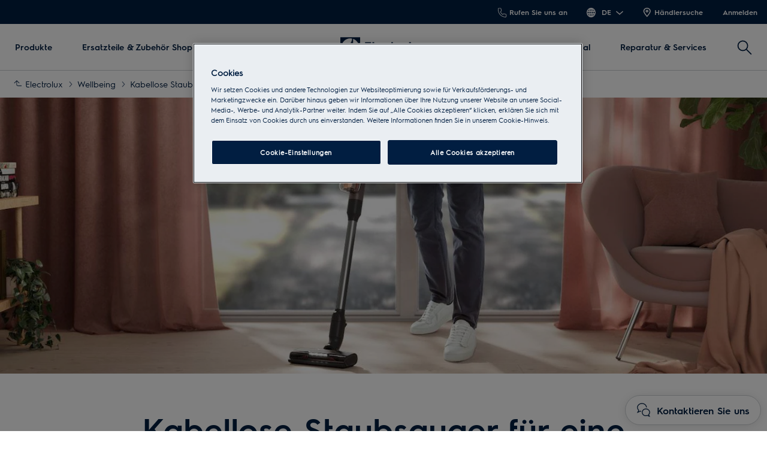

--- FILE ---
content_type: text/html; charset=utf-8
request_url: https://www.electrolux.ch/de-ch/wellbeing/discover/kabellose-staubsauger/
body_size: 91812
content:

<!DOCTYPE html>

<!--[if lte IE 8]><html class="lte-ie8 no-js relative-navigation" lang="de-CH" ><![endif]-->
<!--[if gt IE 8]><!-->
<html class="no-js relative-navigation " lang="de-CH"  data-time="Freitag, 23. Januar 2026 05:42:45">
<!--<![endif]-->
<head>
    <meta name="viewport" content="width=device-width, initial-scale=1.0">
    <script>
        if (navigator.userAgent.indexOf('Safari') != -1 && navigator.userAgent.indexOf('Chrome') == -1) {
            (function () {
                window.onpageshow = function (event) {
                    if (event.persisted) {
                        window.location.reload();
                    }
                };
            })();
        }
    </script>
    

                <link rel="preload" href="/ui/fonts/electrolux-sans-with-cyrillic/ElectroluxSans-Semibold.woff2" as="Font" type=font/woff2 crossorigin />

    <link rel="preconnect" href="//cdn.cookielaw.org">
<link rel="preconnect" href="//apps.mypurecloud.de">
<link rel="preconnect" href="//www.googletagmanager.com">

<link rel="dns-prefetch" href="//cdn.cookielaw.org">
<link rel="dns-prefetch" href="//apps.mypurecloud.de">
<link rel="dns-prefetch" href="//www.googletagmanager.com">
<link rel="dns-prefetch" href="//www.google-analytics.com">
<link rel="dns-prefetch" href="//dl.episerver.net">




<script src="https://cdn.cookielaw.org/scripttemplates/otSDKStub.js" data-document-language="true" data-domain-script="002172db-b9f2-4c0d-9e7f-d7a15c4b7cf5"></script>

<script>
    function removeLogosInOneTrustDialog() {
        var enableAkamaiRouting = false;
        if (enableAkamaiRouting) {
            document.querySelector('.ot-pc-header .ot-pc-logo').removeAttribute('style');
            document.querySelector(".ot-pc-header").style.display = "none";
            document.querySelector("#ot-pc-content").style.top = "0px";

            document.querySelector(".ot-pc-footer-logo a").removeAttribute('style');
            document.querySelector(".ot-pc-footer-logo").style.display = "none";
        }
    }
</script>
    <script>
        function OptanonWrapper() {
            document.getElementById('onetrust-consent-sdk').setAttribute('data-nosnippet', '');
            removeLogosInOneTrustDialog();
        }
    </script>

<script type="text/javascript">
    const pollForElements = async (selector, interval = 200, maxAttempts = 10) => {
        return new Promise(resolve => {
            let attempts = 0;
            const poll = setInterval(() => {
                const elements = document.querySelectorAll(selector);

                if (elements.length > 0) {
                    clearInterval(poll);
                    resolve(elements); // Elements found, resolve the promise
                }

                attempts++;
                if (attempts >= maxAttempts) {
                    clearInterval(poll);
                    resolve([]); // Return an empty array when no elements found
                }
            }, interval);
        });
    };

    const readCookie = (name, cookie) => {
        if (!cookie) return '';
        const nameEQ = name + '=';
        const cookieArray = cookie.split(';');
        for (let i = 0; i < cookieArray.length; i++) {
            let item = cookieArray[i];
            if (!item) return '';
            while (item.charAt(0) === ' ') item = item.substring(1, item.length);
            if (item.indexOf(nameEQ) === 0) return item.substring(nameEQ.length, item.length);
        }
        return '';
    };
    
    const waitForCookie = async (name, maxWait = 5000) => {
        return new Promise(resolve => {
            const startTime = Date.now();
            const interval = setInterval(() => {
                const cookieValue = readCookie(name, document.cookie);
                if (!!cookieValue) {
                    clearInterval(interval);
                    resolve(cookieValue); // Cookie found, resolve the promise
                } else if (Date.now() - startTime > maxWait) {
                    clearInterval(interval);
                    resolve(null); // Return null when Cookie not found
                }
            }, 100);
        });
    };

    const updateOneTrustCookiePreference = async (body = null) => {
        try {
            const data = {
                method: 'POST',
                headers: { 'Content-Type': 'application/json' },
            };
            if (!!body) data.body = body;
            await fetch('/api/OneTrustCookiePreference/', data);
        } catch (err) {
            console.error('Error encountered while updating OneTrust Cookie Preferences:', err);
        }
    };

    const getOneTrustPreferences = async () => {
        const checkboxes = await pollForElements('.category-switch-handler'); // Poll for one trust checkboxes

        if (!checkboxes || checkboxes.length === 0) {
            console.error('Error encountered while getting one trust preferences from checkboxes');
            return null;
        }

        const oneTrustPreferenceData = {};
        checkboxes.forEach(checkbox => {
            const id = checkbox.id;
            const checked = checkbox.checked;

            oneTrustPreferenceData[id.substring(id.length - 5)] = checked === true ? 1 : 0;
        });
        return oneTrustPreferenceData;
    };

    const onOneTrustSubmitButtonClicked = async () => {
        const oneTrustPreferenceData = await getOneTrustPreferences();
        if (!oneTrustPreferenceData) return;

        const oneTrustPreferenceJson = JSON.stringify(oneTrustPreferenceData);
        // update One Trust preference immediately because user might close the browser before the _dyid cookie is available
        await updateOneTrustCookiePreference(oneTrustPreferenceJson);

        // Wait for 5 seconds or until the '_dyid' cookie is available
        const dyIdCookie = await waitForCookie('_dyid', 5000);
        if (!dyIdCookie) {
            return;
        }

        // update One Trust preference with _dyId cookie in order to set _dyIdServer
        await updateOneTrustCookiePreference(oneTrustPreferenceJson);
    };

    const handleOneTrustPreferenceUpdated = async () => {
        // get all submit buttons on one trust modal
        const buttons = await pollForElements(
            'button.save-preference-btn-handler, button#accept-recommended-btn-handler, button.ot-pc-refuse-all-handler, button#onetrust-accept-btn-handler',
            500,
            20
        );

        if (!buttons || buttons.length === 0) return;

        buttons.forEach(btn => {
            btn.addEventListener('click', onOneTrustSubmitButtonClicked, false);
        });
    };
    
    handleOneTrustPreferenceUpdated();
</script>
    <meta http-equiv="X-UA-Compatible" content="IE=edge,chrome=1">
    <meta charset="utf-8">
    


<title>Einwandfreie Reinigung mit kabellosen Staubsaugern | Electrolux</title>
    <meta name="description" content="M&#xFC;helos reinigen dank kabellosen Akkustaubsaugern, die sich nahtlos in unser Leben einf&#xFC;gen." />
    <meta name="ROBOTS" content="INDEX, FOLLOW">
    <meta name="og:site_name" content="ELECTROLUX SCHWEIZ">
    <meta name="og:title" content="Kabellose Staubsauger">
    <meta name="og:description" content="M&#xFC;helos reinigen dank kabellosen Akkustaubsaugern, die sich nahtlos in unser Leben einf&#xFC;gen.">
    <meta name="og:type" content="article">
    <meta name="og:image" content="/siteassets/regional-assets/emea/switzerland/wellbeing/discover/kabellose-staubsauger/electrolux-700-header_1464x600.jpg?preset=1600">

    <link href="https://www.electrolux.ch/de-ch/wellbeing/discover/kabellose-staubsauger/" rel="canonical" />

    <script type="application/ld+json">
        {
"@context": "http://schema.org",
"@graph":
[
{
"@type": "WebSite",
"url": "https://www.electrolux.ch/de-ch/",
"potentialAction": {
"@type": "SearchAction",
"target": {
"@type": "EntryPoint",
"urlTemplate": "https://www.electrolux.ch/de-ch/search/?q={search_term_string}"
},
"query-input": "required name=search_term_string"
}
},
{
"@type": "Organization",
"url": "https://www.electrolux.ch/de-ch/",
"logo": "https://www.electrolux.ch/Content/Logos/electrolux-logo-light.svg"
}
]
}
    </script>




    <link rel="alternate" hreflang="de-ch" href="https://www.electrolux.ch/de-ch/wellbeing/discover/kabellose-staubsauger/">
    <link rel="alternate" hreflang="fr-ch" href="https://www.electrolux.ch/fr-ch/wellbeing/discover/kabellose-staubsauger/">
    <link rel="alternate" hreflang="it-ch" href="https://www.electrolux.ch/it-ch/wellbeing/discover/kabellose-staubsauger/">



    <meta content="378990475456176" property="fb:pages" />

    <script>
        /// Remove 'no-js' class from html
        document.documentElement.className = document.documentElement.className.replace(/\bno-js\b/g, 'js');
    </script>

    <style class="root-fonts js-lazyload-css">@font-face {font-family: Light; font-weight: 200;font-style: normal;font-display: fallback;src: url('/ui/fonts/electrolux-sans-with-cyrillic/ElectroluxSans-Light.woff2') format('woff2'),url('/ui/fonts/electrolux-sans-with-cyrillic/ElectroluxSans-Light.woff') format('woff');}@font-face {font-family: Regular; font-weight: 400;font-style: normal;font-display: fallback;src: url('/ui/fonts/electrolux-sans-with-cyrillic/ElectroluxSans-Regular.woff2') format('woff2'),url('/ui/fonts/electrolux-sans-with-cyrillic/ElectroluxSans-Regular.woff') format('woff');}@font-face {font-family: Semibold; font-weight: 500;font-style: normal;font-display: fallback;src: url('/ui/fonts/electrolux-sans-with-cyrillic/ElectroluxSans-Semibold.woff2') format('woff2'),url('/ui/fonts/electrolux-sans-with-cyrillic/ElectroluxSans-Semibold.woff') format('woff');}</style>



    <link type="image/x-icon" href="/siteassets/common-assets/12.-framework/favicon.png" rel="icon">
    <link type="image/x-icon" href="/siteassets/common-assets/12.-framework/favicon.png" rel="shortcut icon">

    <style>@charset "UTF-8";.cf:after{content:"";display:table;clear:both}

/*! normalize.css v2.1.3 | MIT License | git.io/normalize */article,aside,details,figcaption,figure,footer,header,hgroup,main,nav,section,summary{display:block}audio,canvas,video{display:inline-block}audio:not([controls]){display:none;height:0}[hidden],template{display:none}html{font-family:sans-serif;-ms-text-size-adjust:100%;-webkit-text-size-adjust:100%}a{background:transparent}a:focus{outline:thin dotted}a:active,a:hover{outline:0}h1{font-size:2em;margin:.67em 0}abbr[title]{border-bottom:1px dotted}dfn{font-style:italic}hr{box-sizing:content-box;height:0}mark{background:#ff0;color:#000}code,kbd,pre,samp{font-family:monospace,serif;font-size:1em}pre{white-space:pre-wrap}q{quotes:"“" "”" "‘" "’"}small{font-size:80%}sub,sup{font-size:75%;line-height:0;position:relative;vertical-align:baseline}sup{top:-.5em}sub{bottom:-.25em}img{border:0}svg:not(:root){overflow:hidden}fieldset{border:1px solid silver;margin:0 2px;padding:.35em .625em .75em}legend{border:0;padding:0}button,input,select,textarea{font-family:inherit;font-size:100%;margin:0}button,input{line-height:normal}button,select{text-transform:none}button,html input[type=button],input[type=reset],input[type=submit]{-webkit-appearance:button;cursor:pointer}button[disabled],html input[disabled]{cursor:default}input[type=checkbox],input[type=radio]{-ms-box-sizing:border-box;-o-box-sizing:border-box;box-sizing:border-box;padding:0}input[type=search]{-webkit-appearance:textfield}input[type=search]::-webkit-search-cancel-button,input[type=search]::-webkit-search-decoration{-webkit-appearance:none}button::-moz-focus-inner,input::-moz-focus-inner{border:0;padding:0}textarea{overflow:auto;vertical-align:top}table{border-collapse:collapse;border-spacing:0}html:after{content:"js-breakpoints-getComputedStyleTest";display:none}@media only screen and (max-width:767px){body:after{content:"palm";display:none}body .js-breakpoints-palm{position:absolute}}@media only screen and (min-width:540px){body:after{content:"big-palm";display:none}body .js-breakpoints-big-palm{position:absolute}}@media only screen and (min-width:768px){body:after{content:"lap-and-up";display:none}body .js-breakpoints-lap-and-up{position:absolute}}@media only screen and (min-width:1024px){body:after{content:"not-portable";display:none}body .js-breakpoints-not-portable{position:absolute}}body{color:#011e41;background:#fff;position:relative;overflow-x:hidden}@media only screen and (min-width:1024px){body{overflow-x:visible}}:after,:before{box-sizing:border-box}.alpha,h1{margin:0 0 15px}@media only screen and (min-width:768px){.alpha,h1{margin:0 0 30px}}.beta,h2{margin:0 0 12px}@media only screen and (min-width:768px){.beta,h2{margin:0 0 20px}}.gamma,h3{margin:0 0 15px}@media only screen and (min-width:768px){.gamma,h3{margin:0 0 20px}}.delta,.epsilon,h4,h5{margin:0 0 15px}h6{margin:0 0 10px}ol,p,ul{margin:0 0 15px}a{text-decoration:none;color:#011e41}a:hover{text-decoration:underline}h1 a,h2 a,h3 a,h4 a,h5 a{color:#011e41}[role=button]:hover,[type=button]:hover,[type=submit]:hover,a:hover,button:hover{cursor:pointer}address{font-style:normal}abbr,img{border:none}img{outline:none;max-width:100%;width:auto;height:auto}fieldset{border:1px solid #cbcfd2}fieldset legend{margin-left:-4px;padding:0 4px}figure{margin:0;padding:0}figure img{display:block;width:100%;height:auto}figcaption{padding-top:10px}button,input[type=button],input[type=submit]{border:none}[role=button]:hover,[type=button]:hover,[type=checkbox]:hover,[type=radio]:hover,[type=submit]:hover,a:hover,button:hover,select:hover{cursor:pointer}table{max-width:100%;width:100%;margin-top:1.5em;margin-bottom:1.5em}.header--fixed{height:23px}.header--fixed__item{position:absolute}.zebra tr:nth-child(odd){background:#fff}dl{font-size:15px;font-size:.9375rem;margin-top:1.5em;margin-bottom:1.5em}dt{font-weight:500}dd{margin-bottom:20px;margin-left:0}td,th{padding:.5em 1em;text-align:left}blockquote{quotes:none;text-indent:0;margin:27px 0 27px 100px;position:relative}blockquote em,blockquote small{font-size:18px;font-size:1.125rem;display:block;margin-top:.5em;font-weight:500;font-style:normal}blockquote p{font-size:24px;font-size:1.5rem;font-weight:400;line-height:1.5}hr{margin:0 0 30px;border:none;border-top:1px solid #cbcfd2}pre{font-family:inherit;font-size:inherit;white-space:pre-line}.hidden{display:none}iframe{width:100%}.content-area a{display:-ms-flexbox;display:flex;-ms-flex-align:center;align-items:center;margin-bottom:10px}.content-area a .SvgIcon{margin-right:7px}.content-area .backlink{text-transform:uppercase}input[type=submit]{color:#fff;background:#011e41;border-color:#011e41}input[type=submit]:active,input[type=submit]:focus,input[type=submit]:hover{color:#fff;background:#1e3359;border-color:#1e3359}.center-block p .Link a,.center-block p a,.content-area .Link a,.content-area a{color:#011e41;line-height:1.5;font-family:Semibold,Noto Sans,Arial,sans-serif;font-weight:500;text-decoration:underline;font-size:16px;font-size:1rem;display:inline}.center-block p .Link a:hover,.center-block p a:hover,.content-area .Link a:hover,.content-area a:hover{opacity:.7}.center-block p .Link a:active,.center-block p .Link a:focus,.center-block p .Link a:hover,.center-block p a:active,.center-block p a:focus,.center-block p a:hover,.content-area .Link a:active,.content-area .Link a:focus,.content-area .Link a:hover,.content-area a:active,.content-area a:focus,.content-area a:hover{color:#011e41}.content-area a{color:#011e41;text-decoration:none}@media only screen and (min-width:768px){.content-area a{font-size:18px;font-size:1.125rem}}.secondary-palette--mahogany .secondary-palette-enabled .center-block p a,.secondary-palette--mahogany .secondary-palette-enabled .content-area a{text-decoration:none;color:#7e6464}.secondary-palette--mahogany .secondary-palette-enabled .center-block p a:hover,.secondary-palette--mahogany .secondary-palette-enabled .content-area a:hover{color:#7e6464;text-decoration:none;transition:color .4s ease}.secondary-palette--moss .secondary-palette-enabled .center-block p a,.secondary-palette--moss .secondary-palette-enabled .content-area a{text-decoration:none;color:#6c7b67}.secondary-palette--moss .secondary-palette-enabled .center-block p a:hover,.secondary-palette--moss .secondary-palette-enabled .content-area a:hover{color:#6c7b67;text-decoration:none;transition:color .4s ease}.secondary-palette--silk .secondary-palette-enabled .center-block p a,.secondary-palette--silk .secondary-palette-enabled .content-area a{text-decoration:none;color:#797487}.secondary-palette--silk .secondary-palette-enabled .center-block p a:hover,.secondary-palette--silk .secondary-palette-enabled .content-area a:hover{color:#797487;text-decoration:none;transition:color .4s ease}.secondary-palette--umber .secondary-palette-enabled .center-block p a,.secondary-palette--umber .secondary-palette-enabled .content-area a{text-decoration:none;color:#957359}.secondary-palette--umber .secondary-palette-enabled .center-block p a:hover,.secondary-palette--umber .secondary-palette-enabled .content-area a:hover{color:#957359;text-decoration:none;transition:color .4s ease}.cta{display:inline-block;padding:12px 25px;background:#011e41;color:#fff;font-size:16px;line-height:1;font-weight:400;border-radius:2px;transition:background-color .4s}.cta:active,.cta:focus,.cta:hover{background-color:#011e41;text-decoration:none;outline:0}@media only screen and (max-width:767px){.cta{font-size:16px;font-size:1rem}}.button-square{box-sizing:border-box;position:relative;padding:29px 30px;color:#011e41;line-height:1;background-color:#fff;border:1px solid #cbcfd2}@media only screen and (max-width:767px){.button-square{background-color:#011e41;color:#011e41;padding:20px}}.button-square.color-pri,.button-square.is-active,.button-square.small-color-pri,.button-square:active,.button-square:focus,.button-square:hover{background-color:#011e41;color:#fff}@media only screen and (min-width:768px){.button-square.color-pri,.button-square.is-active,.button-square.small-color-pri,.button-square:active,.button-square:focus,.button-square:hover{background-color:#011e41;color:#fff;border-color:#011e41}}.button-square span{visibility:hidden;position:absolute}.btn{position:relative;display:inline-block;padding:13px 26px;font-size:16px;line-height:1;font-weight:400;margin-bottom:10px;transition:all .2s;border-radius:3px;text-align:center}.btn:active,.btn:focus,.btn:hover{text-decoration:none;outline:0}@media only screen and (max-width:767px){.btn{font-size:16px;font-size:1rem}}.btn.disabled,.btn.disabled:active,.btn.disabled:focus,.btn.disabled:hover,.btn:disabled,.btn:disabled:active,.btn:disabled:focus,.btn:disabled:hover{cursor:default}.btn.btn-round{border-radius:50%;border:4px solid #011e41;padding:5px}.btn.btn-round,.btn.btn-round:active,.btn.btn-round:focus,.btn.btn-round:hover{background-color:#fff}.btn.btn-default{border:2px solid #011e41;color:#011e41;background:none}.btn.btn-default:active,.btn.btn-default:focus,.btn.btn-default:hover{background-color:#011e41;color:#fff}.btn.btn-default.disabled,.btn.btn-default.disabled:active,.btn.btn-default.disabled:focus,.btn.btn-default.disabled:hover,.btn.btn-default:disabled,.btn.btn-default:disabled:active,.btn.btn-default:disabled:focus,.btn.btn-default:disabled:hover{background:#eaeef2;color:#adb9c3;border-color:#eaeef2}.btn.btn-primary{background-color:#011e41;border:2px solid #011e41;color:#fff}.btn.btn-primary:active,.btn.btn-primary:focus,.btn.btn-primary:hover{background-color:#1e3359;border-color:#1e3359;color:#fff}.btn.btn-primary.disabled,.btn.btn-primary.disabled:active,.btn.btn-primary.disabled:focus,.btn.btn-primary.disabled:hover,.btn.btn-primary:disabled,.btn.btn-primary:disabled:active,.btn.btn-primary:disabled:focus,.btn.btn-primary:disabled:hover{background-color:#eaeef2;color:#adb9c3;border-color:#eaeef2}[data-binding=CollapseTrigger] .SvgIcon{display:none}[data-binding=CollapseTrigger].is-active .SvgIcon{display:inline-block}.btn{font-family:Semibold,Noto Sans,Arial,sans-serif;font-weight:500;line-height:1.5;padding:9px 26px}.btn.btn-default:hover{border-color:#1e3359;background-color:#1e3359}.btn.btn-default,.btn.btn-primary{text-decoration:none;text-transform:none}.btn.btn-primary--inverse{color:#011e41;background:#fff;border-color:#fff}.btn.btn-primary--inverse:active,.btn.btn-primary--inverse:focus,.btn.btn-primary--inverse:hover{color:#011e41;background:#dfe7ea;border-color:#dfe7ea}.btn.btn-hot{color:#fff;background:#c92c25;border:2px solid #c92c25}.btn.btn-hot:active,.btn.btn-hot:focus,.btn.btn-hot:hover{color:#fff;background:#b32820;border-color:#b32820}.btn.disabled,.btn:disabled{background:#eaeef2;border-color:#eaeef2;color:#adb9c3}.btn-block{display:block;width:100%;box-sizing:border-box}.btn-unstyled{margin:0;background-color:transparent;text-align:center}.btn-unstyled,.btn-unstyled:hover{border-color:transparent}.btn.btn--small{padding:6px 13px;font-size:13px}.btn.btn--borderThin{border-width:1px}a.btn-unstyled,button.btn-unstyled,div.btn-unstyled,input.btn-unstyled{color:#000}.form-field label.btn{margin-bottom:0}.btn--loader{position:relative}.btn--loader .btn-loader{display:none;position:absolute;top:50%;left:50%;transform:translate(-50%,-50%);width:26px;height:26px;margin:0;border-color:transparent}.btn--loader .btn-loader.loader:after{border-top-color:#fff}.hero.full-width .body,.hero.hero-quote,.hero.image-left,.hero.image-right,.hero.standard{max-width:1160px;margin:0 auto}.btn.btn-upload input[type=file],.visually-hidden{border:0;clip:rect(0 0 0 0);height:1px;margin:-1px;overflow:hidden;padding:0;position:absolute;width:1px}.hidden-text{opacity:0;visibility:hidden;position:absolute}.not{position:absolute;right:-5px;top:-5px}span.is-selected{color:#011e41}.cta-holder{margin-top:22px}.center-block{margin:0 auto;max-width:1160px;padding-left:20px;padding-right:20px}.center-block:after{content:"";display:table;clear:both}.center-block.half{margin-bottom:0}.center-block.half:last-of-type{margin-bottom:50px}@media only screen and (min-width:768px){.center-block.half:last-of-type{margin-bottom:80px}}.center-block.center-block-full-width{max-width:100%;width:100%;padding:0;margin:0 0 50px}@media only screen and (min-width:768px){.center-block.center-block-full-width{margin-bottom:80px}}.center-block.center-block--top-margin{margin-top:60px}.center-block.center-block--no-bottom-margin{margin-bottom:0}.center-block-small{margin:0 auto;max-width:760px;padding:0 20px}.container{max-width:760px}.block{padding-top:50px;padding-bottom:50px}@media only screen and (min-width:768px){.block{padding-top:80px;padding-bottom:80px}}.block-padding-bottom{padding-bottom:50px}@media only screen and (min-width:768px){.block-padding-bottom{padding-bottom:80px}}.block-header{margin-bottom:33px}@media only screen and (min-width:768px){.block-header{margin-bottom:52.8px}}.block-cta{margin-top:33px}@media only screen and (min-width:768px){.block-cta{margin-top:52.8px}}.block-cta .SvgIcon{height:16px;margin-left:10px;width:16px}.block-footer{margin-top:26px;font-size:14px;font-size:.875rem;line-height:1.3}.block-footer a{color:#011e41}.info{padding-left:23px;overflow:visible;position:relative;box-sizing:border-box;display:block;line-height:1.25}.info .SvgIcon{height:16px;left:0;position:absolute;top:4px;width:16px}.info.big-size{line-height:1.2;font-family:Semibold,Noto Sans,Arial,sans-serif;font-weight:500;font-size:16px;font-size:1rem}@media only screen and (min-width:540px){.info.big-size{font-size:16px;font-size:1rem}}@media only screen and (min-width:768px){.info.big-size{font-size:16px;font-size:1rem}}.only-large{display:inline-block!important}.link-style{background-color:transparent;color:#011e41}.link-style:active,.link-style:focus,.link-style:hover{text-decoration:underline;outline:none}.link-seeall{font-size:26px;font-size:1.625rem;position:relative;color:#011e41;white-space:nowrap;top:-2px}@media only screen and (min-width:768px){.link-seeall{font-size:26px;font-size:1.625rem}}@media only screen and (max-width:800px){.link-seeall .name{visibility:hidden;display:none}}.link-seeall:active,.link-seeall:focus,.link-seeall:hover{color:#011e41;text-decoration:none}.link-seeall.large{line-height:1.2;font-family:Semibold,Noto Sans,Arial,sans-serif;font-weight:500;font-size:22px;font-size:1.375rem}@media only screen and (min-width:540px){.link-seeall.large{font-size:26px;font-size:1.625rem}}@media only screen and (min-width:768px){.link-seeall.large{font-size:32px;font-size:2rem}}.dash{position:relative;top:2px}.inline-link a{display:inline-block}.info{color:#011e41;line-height:1.5;font-family:Semibold,Noto Sans,Arial,sans-serif;font-weight:500;text-decoration:underline;font-size:16px;font-size:1rem}.info:hover{opacity:.7}.info:active,.info:focus,.info:hover{color:#011e41}body{margin:0}main{position:relative}.is-ReasonsToBuy main{padding-top:0}.relative-navigation main{padding:0}.search main{padding-bottom:0}.left{float:left}.right{float:right}img.left{margin:0 1em 1em 0}img.right{margin:0 0 1em 1em}.center{text-align:center}.header{margin:0;padding:40px 20px}@media only screen and (min-width:1024px){.header{padding:80px 20px}}.header h1{font-family:Semibold,Noto Sans,Arial,sans-serif;font-weight:500;line-height:1;margin:0}@media only screen and (min-width:1024px){.header h1{line-height:inherit}}.header p{margin:0}.header-preamble{font-family:Regular,Noto Sans,Arial,sans-serif;font-weight:400}.inline-block{display:inline-block}.bg-alt,.bg-highlight{background-color:#011e41}.half>div{position:relative;border:1px solid #cbcfd2;border-right-width:0;margin:0}.half>div:last-of-type{border-width:1px}.half h2{font-size:20px;font-size:1.25rem}@media only screen and (min-width:540px){.half h2{font-size:22px;font-size:1.375rem}}@media only screen and (min-width:768px){.half h2{font-size:26px;font-size:1.625rem}}.half+.half{margin:-1px auto 50px}@media only screen and (min-width:768px){.half+.half{margin:-1px auto 80px}}@media only screen and (min-width:1024px){.half{display:-ms-flexbox;display:flex}}.half>div{border-width:1px}@media only screen and (min-width:1024px){.half>div{border-width:0;-ms-flex:1 1 0%;flex:1 1 0%}}.half>div:last-of-type{margin-top:-1px}@media only screen and (min-width:1024px){.half>div:last-of-type{margin-top:0}}.block-text{margin:0 0 15px}.text-center{text-align:center}.text-left{text-align:left}.text-right{text-align:right}.no-overflow{overflow:hidden}.no-float{float:none}.bg-alt,.bg-highlight{background-color:#eaeef2}.half h2{line-height:1.2;font-family:Semibold,Noto Sans,Arial,sans-serif;font-weight:500;font-size:24px;font-size:1.5rem}@media only screen and (min-width:540px){.half h2{font-size:30px;font-size:1.875rem}}@media only screen and (min-width:768px){.half h2{font-size:40px;font-size:2.5rem}}.site-footer{position:relative;z-index:5;background:#011e41;color:#fff}.site-footer p{margin:0 0 10px}.site-footer .indent{padding-left:20px}.site-footer .Breadcrumb{width:100%}.site-footer .KmtSearchResultsPage-breadcrumb{padding:0;white-space:normal;font-size:16px;font-size:1rem}.site-footer .KmtSearchResultsPage-breadcrumbSeparator{color:#fff}.site-footer .KmtSearchResultsPage-breadcrumbSeparator .SvgIcon{width:8px;height:12px}.site-footer a{color:#fff}.site-footer .site-footer-column-heading{font-size:16px;font-size:1rem;color:#fff;margin-bottom:20px;padding:0}@media only screen and (min-width:540px){.site-footer .site-footer-column-heading{font-size:16px;font-size:1rem}}@media only screen and (min-width:768px){.site-footer .site-footer-column-heading{font-size:16px;font-size:1rem;margin-bottom:15px}}.site-footer-logos{display:-ms-flexbox;display:flex;-ms-flex-wrap:wrap;flex-wrap:wrap;-ms-flex-align:center;align-items:center;margin:-10px;padding:0;list-style:none}@media only screen and (min-width:768px){.site-footer-logos{margin:-20px}}.site-footer-logos li{margin:10px;padding:0;list-style:none}@media only screen and (min-width:768px){.site-footer-logos li{margin:20px}}.site-footer-logos img{display:block;width:auto;height:100%}.site-footer-secondary{background:#011e41;padding:20px 0;border-top:1px solid #011e41}@media only screen and (min-width:768px){.site-footer-secondary{padding:40px 0 30px}}.site-footer-secondary .site-footer-disclaimer{font-size:14px;font-size:.875rem;color:#596b86;line-height:1.3}@media only screen and (min-width:768px){.site-footer-secondary .site-footer-disclaimer{padding-right:20px}}.site-footer-secondary .site-footer-disclaimer p>a,.site-footer-secondary .site-footer-disclaimer p>h1,.site-footer-secondary .site-footer-disclaimer p>h2,.site-footer-secondary .site-footer-disclaimer p>h3,.site-footer-secondary .site-footer-disclaimer p>h4,.site-footer-secondary .site-footer-disclaimer p>h5,.site-footer-secondary .site-footer-disclaimer p>h6{color:#596b86}.site-footer-secondary .site-footer-disclaimer p>a{text-decoration:underline;line-height:1}.site-footer-secondary .site-footer-disclaimer p>a:hover{color:#fff}.site-footer-secondary .site-footer-secondary-row{display:block}@media only screen and (min-width:768px){.site-footer-secondary .site-footer-secondary-row{display:-ms-flexbox;display:flex;-ms-flex-wrap:nowrap;flex-wrap:nowrap;-ms-flex-pack:justify;justify-content:space-between}}.site-footer-secondary .site-footer-secondary-row .site-footer-captcha{padding:10px 0}@media only screen and (min-width:768px){.site-footer-secondary .site-footer-secondary-row .site-footer-captcha{padding:0;margin-left:auto}}.site-footer-secondary .site-footer-secondary-list{margin:0 -8px;padding:10px 0;list-style:none;overflow:hidden}@media only screen and (min-width:768px){.site-footer-secondary .site-footer-secondary-list{margin:0}}.site-footer-secondary .site-footer-secondary-list li{float:left;margin:8px}@media only screen and (min-width:768px){.site-footer-secondary .site-footer-secondary-list li{margin:0 40px 0 0}}.site-footer-secondary .site-footer-secondary-list a{font-size:16px;font-size:1rem;display:inline-block;text-decoration:underline;color:#fff;font-family:Semibold,Noto Sans,Arial,sans-serif;font-weight:500}.site-footer-wrapper{font-size:16px;font-size:1rem;border-top:0}.site-footer-wrapper.light{background:#efefef;color:#011e41;padding-bottom:50px}.site-footer-wrapper.light .site-footer-column-heading{line-height:1.2;font-family:Semibold,Noto Sans,Arial,sans-serif;font-weight:500;font-size:16px;font-size:1rem;color:#011e41}@media only screen and (min-width:540px){.site-footer-wrapper.light .site-footer-column-heading{font-size:16px;font-size:1rem}}@media only screen and (min-width:768px){.site-footer-wrapper.light .site-footer-column-heading{font-size:16px;font-size:1rem}}.site-footer-wrapper.light a{color:#011e41}.site-footer-row--border{border-bottom:1px solid #011e41}.site-footer-content{display:-ms-flexbox;display:flex;-ms-flex-flow:row wrap;flex-flow:row wrap;position:relative;overflow:hidden;margin:0 -20px;padding:30px 0 25px}@media only screen and (min-width:768px){.site-footer-content{padding:30px 0}}.site-footer-content .navigate-to-top{display:none;position:absolute;top:0;width:46px;height:46px;border-radius:50%;background:#596b86;border:0;transition:transform .4s;right:15px}@media only screen and (min-width:1024px){.site-footer-content .navigate-to-top{display:block}}.site-footer-content .navigate-to-top:active,.site-footer-content .navigate-to-top:focus,.site-footer-content .navigate-to-top:hover{background-color:#596b86;text-decoration:none;outline:0;transform:scale(.9)}.site-footer-content .navigate-to-top .SvgIcon{color:#fff;height:20px;left:50%;margin-left:-10px;position:absolute;top:11px;width:20px}.site-footer-content .navigate-to-top>span{position:absolute;width:1px;height:1px;border:0;margin:-1px;padding:0;overflow:hidden;clip:rect(0,0,0,0);color:#fff}.site-footer-item{font-size:16px;font-size:1rem;position:relative;display:block;box-sizing:border-box;width:auto;padding:0 20px;width:100%;height:auto!important}@media only screen and (min-width:768px){.site-footer-item{display:-ms-flexbox;display:flex;-ms-flex-align:center;align-items:center;padding-right:80px;float:left}}.site-footer-column{font-size:16px;font-size:1rem;box-sizing:border-box;width:auto;margin:0 0 50px;padding:0 15px;height:auto!important;-ms-flex-preferred-size:100%;flex-basis:100%;word-break:break-word}@media only screen and (min-width:768px){.site-footer-column{font-size:16px;font-size:1rem;flex-basis:33%;-ms-flex-preferred-size:calc(33% - 30px)}}@media only screen and (min-width:1024px){.site-footer-column{flex-basis:25%;-ms-flex-preferred-size:calc(25% - 30px)}}@media only screen and (min-width:1440px){.site-footer-column{flex-basis:20%;-ms-flex-preferred-size:calc(20% - 30px)}}.site-footer-column ul{list-style:none;margin:0;padding:0;text-align:left}.site-footer-column li{margin:0 0 10px}@media only screen and (max-width:767px){.site-footer-column li{margin-bottom:5px}}.site-footer-logo{margin:0 30px 10px 0;width:auto}@media only screen and (min-width:768px){.site-footer-logo{margin-bottom:0}}.site-footer .site-footer-column-heading{line-height:1.2;font-family:Semibold,Noto Sans,Arial,sans-serif;font-weight:500;font-size:18px;font-size:1.125rem}@media only screen and (min-width:540px){.site-footer .site-footer-column-heading{font-size:18px;font-size:1.125rem}}@media only screen and (min-width:768px){.site-footer .site-footer-column-heading{font-size:20px;font-size:1.25rem}}.site-footer .site-footer-secondary .site-footer-secondary-list a,.site-footer a:hover{-webkit-text-decoration-color:#fff;text-decoration-color:#fff}.hero{position:relative;overflow:hidden;margin-bottom:10px}@media only screen and (min-width:768px){.hero{margin-bottom:20px}}.hero .alpha,.hero .beta,.hero .delta,.hero .epsilon,.hero .gamma,.hero h1,.hero h2,.hero h3,.hero h4,.hero h5,.hero h6{font-family:Regular,Noto Sans,Arial,sans-serif;font-weight:400}@media only screen and (min-width:768px){.hero.image-left .img{float:left}}@media only screen and (min-width:768px){.hero.image-right .img{float:right;margin-right:0}}.hero.hero-primary{color:#dfe7ea}.SupportCategoryPage .hero.hero-primary{margin-bottom:0;padding-bottom:0}@media only screen and (max-width:767px){.hero.hero-primary{padding-bottom:20px}}.hero.hero-primary .alpha,.hero.hero-primary .beta,.hero.hero-primary .delta,.hero.hero-primary .epsilon,.hero.hero-primary .gamma,.hero.hero-primary h1,.hero.hero-primary h2,.hero.hero-primary h3,.hero.hero-primary h4,.hero.hero-primary h5,.hero.hero-primary h6{font-family:Semibold,Noto Sans,Arial,sans-serif;font-weight:500}@media only screen and (max-width:767px){.hero.hero-primary.image-left .img img,.hero.hero-primary.image-right .img img{width:100%}}.hero.hero-primary.standard .body .content-area{padding:0 0 15px}.hero.image-left,.hero.image-right{margin:0 auto 80px}@media only screen and (max-width:767px){.hero.image-left,.hero.image-right{margin-bottom:20px}}.hero.image-left .img,.hero.image-right .img{width:100%;display:block;text-align:center;height:auto}@media only screen and (min-width:768px){.hero.image-left .img,.hero.image-right .img{width:50%;display:inline-block;vertical-align:top;height:100%;overflow:hidden;text-align:left}}.hero.image-left .img img,.hero.image-right .img img{max-width:100%;width:100%}@media only screen and (min-width:768px){.hero.image-left .img img,.hero.image-right .img img{vertical-align:top}}.hero.image-left .body,.hero.image-right .body{width:100%;display:block}@media only screen and (min-width:768px){.hero.image-left .body,.hero.image-right .body{display:inline-block;width:50%}}.hero.image-left .content-area,.hero.image-right .content-area{margin:20px 0 0;padding:0 20px}@media only screen and (min-width:768px){.hero.image-left .content-area,.hero.image-right .content-area{padding:20px 50px 50px}}.hero.hero-quote{background:#f7f6f6;padding:0 20px;margin-bottom:80px}@media only screen and (min-width:768px){.hero.hero-quote{padding:0}}.hero.hero-quote .img{width:100%;margin:0}.hero.hero-quote .img img{width:100%}@media only screen and (min-width:768px){.hero.hero-quote .img{float:left;width:50%;margin:0}}.hero.hero-quote .body{width:100%}@media only screen and (min-width:768px){.hero.hero-quote .body{float:left;width:50%;padding:0}}.hero.hero-quote .content-area{width:100%;padding:20px;box-sizing:border-box;margin:0}@media only screen and (min-width:768px){.hero.hero-quote .content-area{padding:30px 45px;margin:0}}@media only screen and (min-width:1024px){.hero.hero-quote .content-area{padding:60px 70px;margin:0}}.hero.hero-quote blockquote{width:100%;font-size:1.33333rem;line-height:1.5;display:inherit}@media only screen and (min-width:1024px){.hero.hero-quote blockquote{font-size:26px}}.hero.full-width.full-width-right .content-area{float:right}.hero.full-width.full-width-center .body .content-area{float:none}@media only screen and (min-width:768px){.hero.full-width.full-width-center .body .content-area{margin:135px auto}}.hero.full-width.full-width-no-text .img{position:static}.hero.full-width .alpha,.hero.full-width .beta,.hero.full-width .delta,.hero.full-width .epsilon,.hero.full-width .gamma,.hero.full-width h1,.hero.full-width h2,.hero.full-width h3,.hero.full-width h4,.hero.full-width h5,.hero.full-width h6{font-family:Semibold,Noto Sans,Arial,sans-serif;font-weight:500}@media only screen and (max-width:767px){.hero.full-width .alpha,.hero.full-width .beta,.hero.full-width .delta,.hero.full-width .epsilon,.hero.full-width .gamma,.hero.full-width h1,.hero.full-width h2,.hero.full-width h3,.hero.full-width h4,.hero.full-width h5,.hero.full-width h6{line-height:1.2;font-family:Semibold,Noto Sans,Arial,sans-serif;font-weight:500;font-size:20px;font-size:1.25rem}}@media only screen and (max-width:767px) and (min-width:540px){.hero.full-width .alpha,.hero.full-width .beta,.hero.full-width .delta,.hero.full-width .epsilon,.hero.full-width .gamma,.hero.full-width h1,.hero.full-width h2,.hero.full-width h3,.hero.full-width h4,.hero.full-width h5,.hero.full-width h6{font-size:22px;font-size:1.375rem}}@media only screen and (max-width:767px) and (min-width:768px){.hero.full-width .alpha,.hero.full-width .beta,.hero.full-width .delta,.hero.full-width .epsilon,.hero.full-width .gamma,.hero.full-width h1,.hero.full-width h2,.hero.full-width h3,.hero.full-width h4,.hero.full-width h5,.hero.full-width h6{font-size:26px;font-size:1.625rem}}.hero.full-width .img{position:absolute;right:0;left:0;bottom:0;top:0;max-width:none;background-repeat:no-repeat;background-position:50% 0;background-size:cover}@media only screen and (max-width:767px){.hero.full-width .img{position:relative;min-height:50vw;display:block;width:100%;float:none;text-align:center;overflow:hidden;background-position:50%}}.hero.full-width .img img{width:100%;object-fit:cover;height:100%}.hero.full-width .body{overflow:hidden;position:relative;z-index:2}@media only screen and (min-width:1440px){.hero.full-width .body{left:-20px}.SupportCategoryPage .hero.full-width .body{left:0}}@media only screen and (max-width:767px){.hero.full-width .body{position:relative;top:0;left:0;padding:0;margin:0;max-width:100%}}.hero.full-width .body .content-area{font-size:16px;font-size:1rem;position:relative;color:#dfe7ea;background-color:#011e41;left:0;text-align:left;top:0;padding:40px;max-width:450px;margin:80px 0 80px 20px}.hero.full-width .body .content-area h1{word-break:break-word}@media only screen and (max-width:767px){.hero.full-width .body .content-area{margin:0;padding:20px;max-width:100%}}.hero.full-width .body .content-area>a:not(.btn){display:block;margin-top:20px}.hero.full-width .body .content-area .btn{margin-top:40px;margin-bottom:0}@media only screen and (max-width:767px){.hero.full-width .body .content-area .btn{margin-top:20px}}.hero.full-width .body .content-area p:last-of-type:not(:only-of-type){margin-bottom:0}.hero.full-width .body .content-area button{margin:20px 0 0}.hero.full-width .body .content-area .benefits-icons{margin:40px 0 0}.hero.full-width .body .content-area .more-link{margin-bottom:0}@media only screen and (min-width:768px){.SupportCategoryPage .hero.full-width .body .content-area{margin-left:20px}}.hero.standard{margin:0 auto 80px;padding:0 20px}@media only screen and (max-width:767px){.hero.standard{margin-bottom:20px}}.hero.standard .img{margin-bottom:18px}.hero.standard .img img{width:100%}.hero.campaign-hero-block{margin:0 auto 80px}@media only screen and (max-width:767px){.hero.campaign-hero-block{margin-bottom:50px}}.hero .content-area>:last-child{margin-bottom:0}.hero .cp-cta{position:relative;margin:0 0 20px;padding:0}.hero .cp-cta a{display:block}.hero .cp-cta--back .SvgIcon{margin:0}.hero .cp-cta--back a{text-decoration:none}.category-page-top-block-area .hero{margin-bottom:0;min-height:26vw}.category-page-top-block-area .hero .cp-cta{display:none}@media only screen and (min-width:768px){.category-page-top-block-area .hero .cp-cta{display:block}}.category-page-top-block-area .hero .Hero-media{min-height:auto}@media only screen and (max-width:767px){.category-page-top-block-area .hero .player-fallback{position:static}}.category-page-top-block-area.series-selector .hero{min-height:auto}.hero .alpha,.hero .beta,.hero .delta,.hero .epsilon,.hero .gamma,.hero h1,.hero h2,.hero h3,.hero h4,.hero h5,.hero h6{font-family:Semibold,Noto Sans,Arial,sans-serif;font-weight:500}.hero .cp-cta .btn{padding-left:26px}.hero.full-width .body .content-area .title{color:#fff;margin-bottom:20px}.hero.full-width .body .content-area .btn{margin-top:10px}.hero.full-width .body .content-area .btn.btn-primary{color:#011e41;background:#fff;border-color:#fff}.hero.full-width .body .content-area .btn.btn-primary:active,.hero.full-width .body .content-area .btn.btn-primary:focus,.hero.full-width .body .content-area .btn.btn-primary:hover{color:#011e41;background:#dfe7ea;border-color:#dfe7ea}.hero.full-width .body .content-area a:not(.btn),.hero.full-width .body .content-area h1,.hero.full-width .body .content-area h2,.hero.full-width .body .content-area h3,.hero.full-width .body .content-area h4,.hero.full-width .body .content-area h5,.hero.full-width .body .content-area h6{color:#fff}.hero.full-width .body .content-area .SvgIcon circle{stroke:#fff}.hero.full-width .body .content-area .SvgIcon path{fill:#fff}.hero.full-width .body .content-area--transparent{background-color:transparent}.hero--cta-block{background-color:#000}.hero--cta-block .body .content-area .hero-header{line-height:1.2;font-family:Semibold,Noto Sans,Arial,sans-serif;font-weight:500;font-size:24px;font-size:1.5rem}@media only screen and (min-width:540px){.hero--cta-block .body .content-area .hero-header{font-size:30px;font-size:1.875rem}}@media only screen and (min-width:768px){.hero--cta-block .body .content-area .hero-header{font-size:40px;font-size:2.5rem}}@media only screen and (min-width:540px){.hero--cta-block .body .content-area .hero-header{margin-bottom:20px}}.hero--cta-block .body .content-area p{color:#fff}.hero.hero-quote{background:#eaeef2}
.cf:after{content:"";display:table;clear:both}.SvgIcon{display:inline-block;vertical-align:text-bottom;width:1.3em;height:1.3em;fill:currentColor}.SvgIcon--cta-chevron-left,.SvgIcon--cta-chevron-right{height:24px;width:24px}.SvgIcon--cta-chevron-left circle,.SvgIcon--cta-chevron-right circle{fill:none;stroke:#011e41;stroke-width:2px}.SvgIcon--cta-chevron-left path,.SvgIcon--cta-chevron-right path{fill:#011e41}.SvgIcon--calendar,.SvgIcon--chef-hat,.SvgIcon--fork-knife,.SvgIcon--marker-outline,.SvgIcon--speech-bubble-with-text{fill:none;stroke:currentColor}.SvgIcon--check-success circle{fill:none;stroke:#00965e}.SvgIcon--check-success path{fill:#00965e}.SvgIcon--warning-failure path{fill:#f04a3a}.SvgIcon--pencil{fill:none;stroke:currentColor;stroke-width:1.5}.SvgIcon .st0{fill:currentColor}.SvgIcon--icon-5-year-guarantee,.SvgIcon--icon-check-cog,.SvgIcon--icon-timer{fill:none;stroke:currentColor;stroke-width:1.5}.SvgIcon--icon-pnc-seach{fill:currentColor}.SvgIcon--icon-timer{stroke-linecap:round}.SvgIcon--icon-check-cog{fill:none;stroke:currentColor}.SvgIcon--icon-check-cog path:first-of-type{fill:currentColor}.SvgIcon--icon-5-year-guarantee circle{stroke-width:15px}.SvgIcon--icon-5-year-guarantee path,.SvgIcon--icon-5-year-guarantee text{fill:currentColor}[class*=animate]{animation-fill-mode:forwards;animation-duration:.3s;animation-timing-function:ease}@keyframes animate-in-horizontal{0%{opacity:0;transform:translateX(50px)}to{opacity:1;transform:translateX(0)}}.animateInHorizontal{opacity:0;transform:translateX(50px);animation-name:animate-in-horizontal}@keyframes animate-in-vertical{0%{opacity:0;transform:translateY(50px)}to{opacity:1;transform:translateY(0)}}.animateInVertical{opacity:0;transform:translateY(50px);animation-name:animate-in-vertical}@keyframes fade-in{0%{opacity:0}to{opacity:1}}.animateInFade{opacity:0;animation-name:fade-in}.fade-enter-active{transition:opacity .3s}.fade-leave-active{transition:opacity .15s}.fade-enter,.fade-leave-to{opacity:0}.slow-fade-enter-active,.slow-fade-leave-active{transition:opacity .5s}.slow-fade-enter,.slow-fade-leave-to{opacity:0}.slide-enter-active,.slide-leave-active{transition:max-height .5s;max-height:100vh;overflow:hidden}.slide-enter,.slide-leave-to{max-height:0;overflow:hidden}.slide-right-enter-active,.slide-right-leave-active{transition:transform .3s ease 0s;will-change:transform}.slide-right-enter,.slide-right-leave-to{transform:translate3d(100%,0,0)}.slide-right-enter-to{transform:translateZ(0)}.slide-left-enter-active,.slide-left-leave-active{transition:transform .3s ease 0s;will-change:transform}.slide-left-enter,.slide-left-leave-to{transform:translate3d(-100%,0,0)}.slide-left-enter-to{transform:translateZ(0)}.horizontal-slide-enter-active,.horizontal-slide-leave-active{transition:max-width .5s ease,opacity .5s ease;max-width:100%;overflow:hidden}.horizontal-slide-enter,.horizontal-slide-leave-to{opacity:0;max-width:0;overflow:hidden}.rotate-enter-active,.rotate-leave-active{transition:transform .1s}.rotate-enter{transform:rotate(45deg)}.rotate-leave-to{transform:rotate(0deg)}html:not(.no-js) [data-animation^=fade]{opacity:0;transition:opacity .4s,transform .8s}html:not(.no-js) [data-animation^=fade].elx-animate{opacity:1;transform:translateZ(0)}html:not(.no-js) [data-animation=fadeUp]{transform:translate3d(0,110px,0)}html:not(.no-js) [data-animation=fadeUpSmall]{transform:translate3d(0,55px,0)}.plp .btn{font-family:Semibold,Noto Sans,Arial,sans-serif;font-weight:500;font-size:16px;font-size:1rem;background-color:#011e41;border:2px solid transparent;padding:10px 20px;color:#fff;border-radius:2px;box-sizing:border-box;text-transform:none;line-height:1.2;min-height:48px}.plp .btn--disabled,.plp .btn:disabled{color:#011e41}.plp .btn--text{padding:0;background:transparent;color:inherit}.plp .btn--text--disabled,.plp .btn--text:disabled{cursor:default;background:transparent;border-color:transparent}.plp .btn--text-link{text-decoration:underline;color:#011e41}.plp .btn--ghost{background-color:transparent;color:#011e41;border-color:#011e41}.plp .btn--ghost.btn--disabled,.plp .btn--ghost:disabled{cursor:default;background:transparent;color:#adb9c3;border-color:#eaeef2}.plp .btn--white-ghost{border-color:#fff}.plp .btn--alt{background-color:#fff;color:#011e41}.plp .btn--alt:active,.plp .btn--alt:focus,.plp .btn--alt:hover{background-color:#011e41;border-color:#011e41;color:#fff}.plp .btn--alt-border{border-color:#011e41}.plp .btn--hot{background-color:red}.plp .btn--flex{-ms-flex:1 1 50%;flex:1 1 50%;margin:0 5px}.plp .btn--full-flex{-ms-flex:1 1 100%;flex:1 1 100%}.plp .btn--full{display:block;text-align:center;text-decoration:none;margin-bottom:15px;width:100%}.plp .btn__icon{display:-ms-flexbox;display:flex;-ms-flex-align:center;align-items:center;-ms-flex-pack:center;justify-content:center}.plp .btn--icon-left .btn__icon{margin-right:10px}.plp .btn--icon-right .btn__icon{margin-left:10px}.btn.btn-cta.btn-default.disabled,.btn.btn-cta.btn-default.disabled:active,.btn.btn-cta.btn-default.disabled:focus,.btn.btn-cta.btn-default.disabled:hover,.btn.btn-cta.btn-default:disabled,.btn.btn-cta.btn-default:disabled:active,.btn.btn-cta.btn-default:disabled:focus,.btn.btn-cta.btn-default:disabled:hover,.btn.btn-cta.btn-hot.disabled,.btn.btn-cta.btn-hot.disabled:active,.btn.btn-cta.btn-hot.disabled:focus,.btn.btn-cta.btn-hot.disabled:hover,.btn.btn-cta.btn-hot:disabled,.btn.btn-cta.btn-hot:disabled:active,.btn.btn-cta.btn-hot:disabled:focus,.btn.btn-cta.btn-hot:disabled:hover,.btn.btn-cta.btn-primary--inverse.disabled,.btn.btn-cta.btn-primary--inverse.disabled:active,.btn.btn-cta.btn-primary--inverse.disabled:focus,.btn.btn-cta.btn-primary--inverse.disabled:hover,.btn.btn-cta.btn-primary--inverse:disabled,.btn.btn-cta.btn-primary--inverse:disabled:active,.btn.btn-cta.btn-primary--inverse:disabled:focus,.btn.btn-cta.btn-primary--inverse:disabled:hover,.btn.btn-cta.btn-primary.disabled,.btn.btn-cta.btn-primary.disabled:active,.btn.btn-cta.btn-primary.disabled:focus,.btn.btn-cta.btn-primary.disabled:hover,.btn.btn-cta.btn-primary:disabled,.btn.btn-cta.btn-primary:disabled:active,.btn.btn-cta.btn-primary:disabled:focus,.btn.btn-cta.btn-primary:disabled:hover{background-color:#eaeef2;border-color:#eaeef2;color:#adb9c3}.plp .btn--disabled,.plp .btn:disabled{cursor:default;background-color:#011e41;border-color:#011e41;color:#fff;opacity:.5}.flexGrid{margin-bottom:-20px}@media only screen and (min-width:768px){.flexGrid{display:-ms-flexbox;display:flex;-ms-flex-flow:row wrap;flex-flow:row wrap;-ms-flex-pack:center;justify-content:center;-ms-flex-align:stretch;align-items:stretch;margin-bottom:-40px}}.flexGrid-item{box-sizing:border-box;margin-bottom:20px}.flexGrid-item,.flexGrid-item:last-child{padding-right:0}@media only screen and (min-width:768px){.flexGrid-item{padding-right:20px}}@media only screen and (min-width:1024px){.flexGrid-item{padding-right:40px;margin-bottom:40px}}.flexGrid-item--1:nth-child(12n){padding-right:0}@media only screen and (min-width:768px){.flexGrid-item--1{width:8.33333%}}.flexGrid-item--2:nth-child(6n){padding-right:0}@media only screen and (min-width:768px){.flexGrid-item--2{width:16.66667%}}.flexGrid-item--3:nth-child(4n){padding-right:0}@media only screen and (min-width:768px){.flexGrid-item--3{width:25%}}.flexGrid-item--4:nth-child(3n){padding-right:0}@media only screen and (min-width:768px){.flexGrid-item--4{width:33.33333%}}@media only screen and (min-width:768px){.flexGrid-item--5{width:41.66667%}}.flexGrid-item--6:nth-child(2n){padding-right:0}@media only screen and (min-width:768px){.flexGrid-item--6{width:50%}}@media only screen and (min-width:768px){.flexGrid-item--7{width:58.33333%}}@media only screen and (min-width:768px){.flexGrid-item--8{width:66.66667%}}@media only screen and (min-width:768px){.flexGrid-item--9{width:75%}}@media only screen and (min-width:768px){.flexGrid-item--10{width:83.33333%}}@media only screen and (min-width:768px){.flexGrid-item--11{width:91.66667%}}.flexGrid-item--12:nth-child(1n){padding-right:0}@media only screen and (min-width:768px){.flexGrid-item--12{width:100%}}@media only screen and (min-width:480px){.tempFloatColumn-mobileUp{float:left;min-height:1px;position:relative}}[data-bgset]{position:absolute;top:0;left:0;width:100%;height:100%;background-size:cover;background-position:50%}.lazyload,.lazyloading{opacity:0}.lazyloaded{opacity:1;transition:opacity .2s}.content-chapter img[data-sizes=auto],img[data-sizes=auto].fiftyfifty__image--constrained{display:block;width:100%}html{font-size:100%}body{font-family:Regular,Noto Sans,Arial,sans-serif;font-weight:400;font-size:16px;font-size:1rem;line-height:1.5;text-rendering:optimizeLegibility;-webkit-font-smoothing:subpixel-antialiased}.alpha,h1{line-height:1.2;font-family:Semibold,Noto Sans,Arial,sans-serif;font-weight:500;font-size:28px;font-size:1.75rem}@media only screen and (min-width:540px){.alpha,h1{font-size:36px;font-size:2.25rem}}@media only screen and (min-width:768px){.alpha,h1{font-size:54px;font-size:3.375rem}}.beta,h2{line-height:1.2;font-family:Semibold,Noto Sans,Arial,sans-serif;font-weight:500;font-size:24px;font-size:1.5rem}@media only screen and (min-width:540px){.beta,h2{font-size:30px;font-size:1.875rem}}@media only screen and (min-width:768px){.beta,h2{font-size:40px;font-size:2.5rem}}.gamma,h3{line-height:1.2;font-family:Semibold,Noto Sans,Arial,sans-serif;font-weight:500;font-size:22px;font-size:1.375rem}@media only screen and (min-width:540px){.gamma,h3{font-size:26px;font-size:1.625rem}}@media only screen and (min-width:768px){.gamma,h3{font-size:32px;font-size:2rem}}.delta,h4{line-height:1.2;font-family:Semibold,Noto Sans,Arial,sans-serif;font-weight:500;font-size:20px;font-size:1.25rem}@media only screen and (min-width:540px){.delta,h4{font-size:22px;font-size:1.375rem}}@media only screen and (min-width:768px){.delta,h4{font-size:26px;font-size:1.625rem}}.epsilon,h5{line-height:1.2;font-family:Semibold,Noto Sans,Arial,sans-serif;font-weight:500;font-size:18px;font-size:1.125rem}@media only screen and (min-width:540px){.epsilon,h5{font-size:18px;font-size:1.125rem}}@media only screen and (min-width:768px){.epsilon,h5{font-size:20px;font-size:1.25rem}}.zeta,h6{line-height:1.2;font-family:Semibold,Noto Sans,Arial,sans-serif;font-weight:500;font-size:16px;font-size:1rem}@media only screen and (min-width:540px){.zeta,h6{font-size:16px;font-size:1rem}}@media only screen and (min-width:768px){.zeta,h6{font-size:16px;font-size:1rem}}.desc{line-height:1;font-family:Semibold,Noto Sans,Arial,sans-serif;font-weight:500;font-size:15px;font-size:.9375rem}@media only screen and (min-width:540px){.desc{font-size:15px;font-size:.9375rem}}@media only screen and (min-width:768px){.desc{font-size:15px;font-size:.9375rem}}.text-bold,b,strong{font-family:Semibold,Noto Sans,Arial,sans-serif;font-weight:500}[v-cloak]{display:none}.alpha .text-thick,.alpha .thick,.beta .text-thick,.beta .thick,.delta .text-thick,.delta .thick,.desc .text-thick,.desc .thick,.epsilon .text-thick,.epsilon .thick,.gamma .text-thick,.gamma .thick,.zeta .text-thick,.zeta .thick,h1 .text-thick,h1 .thick,h2 .text-thick,h2 .thick,h3 .text-thick,h3 .thick,h4 .text-thick,h4 .thick,h5 .text-thick,h5 .thick,h6 .text-thick,h6 .thick{font-family:Semibold,Noto Sans,Arial,sans-serif;font-weight:500}.alpha .thin,.beta .thin,.delta .thin,.desc.light-text,.desc .text-light,.desc .thin,.epsilon .thin,.gamma .thin,.light-text,.zeta .thin,h1 .thin,h2 .thin,h3 .thin,h4 .thin,h5 .thin,h6 .thin{font-family:Regular,Noto Sans,Arial,sans-serif;font-weight:400}.text-bold{font-family:Semibold,Noto Sans,Arial,sans-serif;font-weight:500}.text-main{color:#011e41}.text-uppercase{text-transform:uppercase}.util--no-scroll{overflow:hidden;overflow-x:hidden;overflow-y:hidden}.util--ios-no-scroll{height:100%;overflow:hidden;position:fixed;width:100%}.util--limit-width{margin:0 auto;max-width:1160px;padding-left:20px;padding-right:20px}.util--block-padding{padding-top:33px;padding-bottom:33px}@media only screen and (min-width:768px){.util--block-padding{padding-top:52.8px;padding-bottom:52.8px;padding-top:50px;padding-bottom:50px}}@media only screen and (min-width:768px) and (min-width:768px){.util--block-padding{padding-top:80px;padding-bottom:80px}}.util--pointer-none{pointer-events:none}.svg-energy-label.svg-energy-label{height:39px;width:auto}.keyboard .cp-cta a:focus,.keyboard .Hero-content:focus-within,.keyboard .ProductActions-cta:focus-within,.keyboard a:focus,.keyboard button:focus{outline:2px dashed!important;outline-offset:-1px}.keyboard .btn:focus-within:focus,.keyboard .btn:focus-within:focus-within{outline:none!important}.keyboard .btn:focus-within:focus-visible{outline-offset:0;outline:2px solid #fff!important;box-shadow:0 0 0 4px #8dc0ee}.skip-to-main-content{position:absolute;left:-9999px;z-index:999;color:#fff;background:#000;opacity:0;padding:4px}.skip-to-main-content:focus{top:0;left:0;opacity:1}.Nav{position:relative;left:0;right:0;top:0;z-index:61;width:100%;background:#fff;transition:transform .6s ease-in-out}.Nav--withReasons{border-bottom:0;background:transparent}.D2CNotification--opening .Nav{z-index:101}.Nav .SvgIcon{position:relative;top:1px}.Nav .SvgIcon--home,.Nav .SvgIcon--user{stroke:currentColor;stroke-width:.3}.Nav .SvgIcon--globe{margin-right:10px}.Nav.is-offCanvas{transform:translateY(-100%)}.relative-navigation .Nav{position:relative}@media only screen and (min-width:1024px){.product .Nav{position:relative}}.NavTop{display:none;position:relative;height:40px;z-index:3;background-color:#011e41}.NavTop:after{content:"";display:table;clear:both}@media only screen and (min-width:1024px){.NavTop{display:-ms-flexbox;display:flex}}.NavTop .SvgIcon--chevron-down-toggle{margin-left:10px}.NavTop .SvgIcon--globe{margin-right:10px}.NavTop .NavTop-list--left:first-child .NavDropdown-list{left:2px;right:auto}.NavTop-list{margin:0;padding:0;list-style:none}.NavTop-list--right{margin-left:auto;display:-ms-flexbox;display:flex;white-space:nowrap}.NavTop-list-item{position:relative;float:left;background:#011e41;padding:0;z-index:2;border-left:1px solid #011e41}.NavTop-list-item--store-switcher-link .NavDropdown-list-item-link{display:-ms-flexbox;display:flex;-ms-flex-direction:column;flex-direction:column;border-bottom:1px solid transparent}.NavTop-list-item--store-switcher-link .NavDropdown-list-item-link__customer-number{font-size:12px;font-size:.75rem;color:#adb9c3;line-height:16px}.NavTop-list-item--store-switcher-link .NavDropdown-list-item-link--view-all,.NavTop-list-item--store-switcher-link .NavDropdown-list-item-link__store-name{font-size:14px;font-size:.875rem;color:#fff;line-height:20px}.NavTop-list-item--store-switcher-link .NavDropdown-list-item-link--view-all{display:-ms-flexbox;display:flex;-ms-flex-flow:row;flex-flow:row;cursor:pointer}.NavTop-list-item--store-switcher-link .NavDropdown-list-item-link--view-all .view-all-label{-ms-flex:1;flex:1}.NavTop-list-item--store-switcher-link .NavDropdown-list-item-link--view-all .SvgIcon{height:14px;width:14px}.NavTop-list-item-link{color:#fff;font-family:inherit;font-size:12px;font-size:.75rem;font-weight:inherit;padding:0 16px;height:40px;line-height:40px;border:0;display:block;background:none;transition:background-color .3s;text-align:left}.NavTop-list-item-link:active,.NavTop-list-item-link:focus,.NavTop-list-item-link:hover{text-decoration:none;background:#011e41;color:#fff}.NavTop-list-item-link:active span,.NavTop-list-item-link:focus span,.NavTop-list-item-link:hover span{text-decoration:underline}.NavTop-list-item-link--non-clickable:active,.NavTop-list-item-link--non-clickable:focus,.NavTop-list-item-link--non-clickable:hover{text-decoration:none;background:none;color:#fff}.NavTop-list-item-link--non-clickable:active span,.NavTop-list-item-link--non-clickable:focus span,.NavTop-list-item-link--non-clickable:hover span{text-decoration:none}.NavTop-list-item-link__login-text{pointer-events:none}.NavTop-list-item--icon>.NavTop-list-item-link{padding-left:15px}.NavTop-list-item--icon>.NavTop-list-item-link .Nav-icon{margin-right:10px}.NavTop-list-item--icon>.NavTop-list-item-link .Nav-icon~.Nav-icon{margin-right:0;margin-left:10px}.NavTop-list-item-link.is-active{color:#011e41;background-color:#fff}.NavTop-list-item-link--hidden{visibility:hidden}.NavDropdown{position:relative}.NavDropdown .NavTop-list-item-link{display:-ms-flexbox;display:flex;-ms-flex-align:center;align-items:center}.NavDropdown .NavTop-list-item-link .SvgIcon--home,.NavDropdown .NavTop-list-item-link .SvgIcon--user{top:0;margin-right:5px}.NavDropdown .SvgIcon--chevron-down-toggle{width:12px;width:.75rem;height:12px;height:.75rem;margin-left:8px}.NavDropdown.is-open .SvgIcon--chevron-down-toggle{transform:rotate(180deg)}.NavDropdown-list{display:none;position:absolute;top:calc(100% + 3px);right:3px;padding:17px 21px;min-width:100%;margin:0;list-style:none;background-color:#011e41;border-radius:2px;box-sizing:border-box;line-height:1}.NavDropdown-list li{margin-bottom:13px}.NavDropdown-list li:last-child{margin:0}.is-open .NavDropdown-list{display:block}.NavDropdown-list--highlight .NavDropdown-list-item-link{text-decoration:none;border-bottom:1px solid transparent;line-height:20px}.NavDropdown-list--highlight,.NavDropdown-list--highlight-selected{padding:14px 0}.NavDropdown-list--highlight-selected li,.NavDropdown-list--highlight li{padding:8px 21px;margin:0}.NavDropdown-list--highlight-selected li:first-of-type,.NavDropdown-list--highlight .NavDropdown-list-item--selected{background:#596b86}.NavDropdown-list--highlight-selected li:first-of-type .NavDropdown-list-item-link:focus,.NavDropdown-list--highlight-selected li:first-of-type .NavDropdown-list-item-link:hover,.NavDropdown-list--highlight .NavDropdown-list-item--selected .NavDropdown-list-item-link:focus,.NavDropdown-list--highlight .NavDropdown-list-item--selected .NavDropdown-list-item-link:hover{text-decoration:none;cursor:default;border-color:transparent}.NavDropdown-list--highlight-selected li:first-of-type .NavDropdown-list-item-link__customer-number,.NavDropdown-list--highlight .NavDropdown-list-item--selected .NavDropdown-list-item-link__customer-number{color:#dfe7ea}.NavDropdown-list-item-link{font-size:14px;font-size:.875rem;display:block;padding-bottom:0;color:#fff;text-align:left;white-space:nowrap;border:none;text-decoration:none}.NavDropdown-list-item-link:hover{text-decoration:underline}.NavTop-list-item-link{font-family:Semibold,Noto Sans,Arial,sans-serif;font-weight:500}.NavTop-list-item--icon>.NavTop-list-item-link .Nav-icon{font-size:15px;font-size:.9375rem}.NavSearch{position:absolute;z-index:1;left:0;width:100%;background-color:#011e41;visibility:hidden;transition:transform .2s ease-in-out;transform:translate3d(0,-100%,0)}.is-searchIn .NavSearch{transform:translateZ(0)}.NavSearch.is-visible{visibility:visible}.NavSearch-form-input{line-height:1.2;font-family:Semibold,Noto Sans,Arial,sans-serif;font-weight:500;font-size:24px;font-size:1.5rem;display:block;line-height:60px;box-sizing:border-box;width:100%;padding:0 20px;min-height:60px;max-height:80px;border:0;color:#fff;background-color:transparent;text-transform:none}@media only screen and (min-width:540px){.NavSearch-form-input{font-size:30px;font-size:1.875rem}}@media only screen and (min-width:768px){.NavSearch-form-input{font-size:40px;font-size:2.5rem}}@media only screen and (min-width:1024px){.NavSearch-form-input{font-size:40px;font-size:2.5rem;line-height:80px}}.NavSearch-form-input.placeholder{color:hsla(0,0%,100%,.7);font-style:normal;font-weight:400}.NavSearch-form-input::-webkit-input-placeholder{color:hsla(0,0%,100%,.7);font-style:normal;font-weight:400}.NavSearch-form-input:-moz-placeholder,.NavSearch-form-input::-moz-placeholder{color:hsla(0,0%,100%,.7);font-style:normal;font-weight:400}.NavSearch-form-input:-ms-input-placeholder{color:hsla(0,0%,100%,.7);font-style:normal;font-weight:400}.NavSearch-form-input::input-placeholder,.NavSearch-form-input:input-placeholder{color:hsla(0,0%,100%,.7);font-style:normal;font-weight:400}.NavSearch-form-input:active,.NavSearch-form-input:focus{outline:none}.NavSimple{display:-ms-flexbox;display:flex;-ms-flex-pack:center;justify-content:center;background-color:#011e41;border-bottom:1px solid #cbcfd2;padding:12px 20px}@media only screen and (min-width:1024px){.NavSimple{padding-bottom:15px;padding-top:15px}}.NavSimple .NavSite-head-logo{outline:0;text-align:center;border-bottom:0}.NavSimple .NavSite-head-logo svg{height:27px;width:117px;vertical-align:middle}.NavSimple .NavSite-head-logo svg .SvgIcon--logo{fill:#fff}@media only screen and (min-width:1024px){.NavSimple .NavSite-head-logo svg{height:33px;width:144px}}.NavSimple .NavSite-head-logo svg path{fill:#fff}.ReasonsToBuy{position:relative;overflow:hidden;white-space:nowrap}.ReasonsToBuy:after{content:"";position:absolute;top:0;right:0;width:20px;height:100%;background:linear-gradient(90deg,transparent,#011e41);pointer-events:none}.ReasonsToBuy [v-cloak]{display:none}@media only screen and (max-width:1023px){.ReasonsToBuy{overflow:hidden;text-align:center;height:35px}}@media only screen and (min-width:1024px){.ReasonsToBuy{padding-right:25px}}.ReasonsToBuy--mobile{display:block;overflow:hidden;height:inherit;background-color:#011e41;transition:transform .6s ease-in-out;width:100%;position:relative;z-index:3;border-top:1px solid #cbcfd2}.is-inCanvas .ReasonsToBuy--mobile,.is-searchIn .ReasonsToBuy--mobile{display:none}@media only screen and (min-width:1024px){.ReasonsToBuy--mobile{display:none}}.ReasonsToBuy-list{display:-ms-flexbox;display:flex;-ms-flex-align:center;align-items:center;height:100%}.ReasonsToBuy-item.NavTop-list-item-link,.ReasonsToBuy-item .NavTop-list-item-link{display:-ms-flexbox;display:flex;-ms-flex-align:center;align-items:center;line-height:1;color:#fff;height:35px}.ReasonsToBuy-item.NavTop-list-item-link:active,.ReasonsToBuy-item .NavTop-list-item-link:active,.ReasonsToBuy-item.NavTop-list-item-link:focus,.ReasonsToBuy-item .NavTop-list-item-link:focus,.ReasonsToBuy-item.NavTop-list-item-link:hover,.ReasonsToBuy-item .NavTop-list-item-link:hover{text-decoration:none;color:#fff;outline:none}.keyboard .ReasonsToBuy-item.NavTop-list-item-link:focus,.keyboard .ReasonsToBuy-item .NavTop-list-item-link:focus{outline:2px dashed!important;outline-offset:-1px}.ReasonsToBuy-icon{margin-right:5px}.ReasonsToBuy-icon .SvgIcon{width:18px;width:1.125rem;height:17px;height:1.0625rem}.ReasonsToBuy-icon .SvgIcon--peace-of-mind{fill:transparent;stroke:currentColor}.ReasonsToBuy-list--mobile{-ms-flex-pack:center;justify-content:center}.reason-enter-active{transition:all .3s ease-out}.reason-leave-active{position:absolute;transition:all .3s ease-in}.reason-enter{opacity:0;transform:translateY(100%)}.reason-leave-to{opacity:0;transform:translateY(-100%)}.D2CMiniBasket{position:static;z-index:101;box-sizing:border-box;padding-right:15px}.D2CMiniBasket *,.D2CMiniBasket :after,.D2CMiniBasket :before{box-sizing:inherit}.D2CMiniBasket-toggleBasket{background:none;border:0;margin:0;padding:0;position:relative;z-index:3}.D2CMiniBasket-toggleBasket .SvgIcon{fill:transparent;stroke:#011e41;stroke-width:2px;height:32px;width:32px}.keyboard .D2CMiniBasket-toggleBasket:focus{outline:2px dashed #011e41!important;outline-offset:-1px}.D2CMiniBasket-itemCount{font-size:13px;font-size:.8125rem;bottom:3px;color:#011e41;display:block;font-family:Semibold,Noto Sans,Arial,sans-serif;font-weight:500;left:0;position:absolute;text-align:center;width:100%}.D2CMiniBasket-content{background-color:#fff;display:-ms-flexbox;display:flex;-ms-flex-flow:column;flex-flow:column;max-height:calc(100vh - 95px);padding:20px;position:absolute;right:0;top:100%;width:100%}@media only screen and (min-width:480px){.D2CMiniBasket-content{max-width:400px}}@media only screen and (min-width:1024px){.D2CMiniBasket-content{max-height:calc(100vh - 120px)}}.D2CMiniBasket-content--notification{position:static;top:0;right:0}.D2CMiniBasket-meta{display:-ms-flexbox;display:flex;-ms-flex-pack:justify;justify-content:space-between;padding-bottom:20px}.D2CMiniBasket-metaShowing{font-size:16px;font-size:1rem;font-family:Regular,Noto Sans,Arial,sans-serif;font-weight:400}.D2CMiniBasket-metaShowAll{font-size:16px;font-size:1rem;background:none;border:0;border-bottom:1px solid #596b86;color:#596b86;font-family:Semibold,Noto Sans,Arial,sans-serif;font-weight:500;padding:0}.D2CMiniBasket-itemsWrapper{-ms-flex-positive:2;flex-grow:2;overflow:auto}.D2CMiniBasket-item{padding-bottom:10px;padding-top:10px;border:0}.D2CMiniBasket-item-banner{font-size:12px;font-size:.75rem;display:inline-block;color:#011e41;background-color:#eaeef2;padding:4px 8px;margin-bottom:5px}@media only screen and (min-width:1024px){.D2CMiniBasket-item-banner{padding:4px 8px;margin-bottom:5px}}.D2CMiniBasket-itemName{font-size:20px;font-size:1.25rem;font-family:Semibold,Noto Sans,Arial,sans-serif;font-weight:500;line-height:1.5;margin:0}.D2CMiniBasket-itemQuantity,.D2CMiniBasket-itemStock{font-size:16px;font-size:1rem;display:inline-block}.D2CMiniBasket-itemStock{color:#011e41;margin-right:8px}.D2CMiniBasket-itemRow{display:-ms-flexbox;display:flex}.D2CMiniBasket-itemColumn--image{min-width:64px;width:64px}.D2CMiniBasket-itemColumn--image img{width:100%}.D2CMiniBasket-itemColumn--meta{-ms-flex-positive:1;flex-grow:1;margin-left:22px}.D2CMiniBasket-itemColumn--metaFooter{-ms-flex-align:start;align-items:flex-start;display:-ms-flexbox;display:flex;-ms-flex-pack:justify;justify-content:space-between}.D2CMiniBasket-itemColumn--metaFooter .info-box{border:1px solid #d0daf0;border-radius:4px;background:#f3f5fb;display:-ms-flexbox;display:flex;-ms-flex-align:center;align-items:center;max-width:160px}.D2CMiniBasket-itemColumn--metaFooter .info-box__icon{display:-ms-flexbox;display:flex;padding:8px}.D2CMiniBasket-itemColumn--metaFooter .info-box__icon .SvgIcon--information{width:21px;height:21px;fill:#2e58ba}.D2CMiniBasket-itemColumn--metaFooter .info-box__text{color:#011e41;padding:8px 8px 8px 4px;text-align:left;font-family:Regular,Noto Sans,Arial,sans-serif;font-weight:400;font-size:10px;font-size:.625rem}@media only screen and (min-width:1024px){.D2CMiniBasket-itemColumn--metaFooter .info-box__text{font-size:12px;font-size:.75rem}}.D2CMiniBasket-itemColumn--metaFooter .b2b-price-skeleton__title{width:78px;height:16px}.D2CMiniBasket-itemColumn--metaFooter .b2b-price-skeleton__description{width:52px;height:8px}.D2CMiniBasket-itemColumn--metaFooter .b2b-price-skeleton .Skeleton-Header{border-radius:4px;display:-ms-flexbox;display:flex;margin-bottom:8px}.D2CMiniBasket-itemColumn--amount{-ms-flex-align:end;align-items:flex-end;display:-ms-flexbox;display:flex;-ms-flex-flow:column;flex-flow:column;font-family:Semibold,Noto Sans,Arial,sans-serif;font-weight:500;margin-top:-4px;max-width:60%;width:100%}.D2CMiniBasket-itemColumn--price{font-size:20px;font-size:1.25rem;text-transform:uppercase}.D2CMiniBasket-itemColumn--hasPrice{text-transform:none}.D2CMiniBasket-itemColumn--priceOriginal{font-size:16px;font-size:1rem;color:#011e41;font-family:Regular,Noto Sans,Arial,sans-serif;font-weight:400;text-decoration:line-through}.D2CMiniBasket-itemColumn--disclaimerText{font-size:12px;font-size:.75rem;font-family:Regular,Noto Sans,Arial,sans-serif;font-weight:400;margin-top:2px;text-align:right;word-break:break-word}.D2CMiniBasket-ctas{box-shadow:0 0 10px 10px #fff;padding-top:5px;z-index:1}@media only screen and (min-width:1024px){.D2CMiniBasket-ctas .btn.D2CMiniBasket-ctaContinueShopping{display:none}}@media only screen and (min-width:1024px){.D2CMiniBasket-ctas .btn.D2CMiniBasket-ctaContinueShopping--b2b{display:block}}.D2CMiniBasket-ctas .btn{display:block;margin:0;width:100%}.D2CMiniBasket-ctas .btn:not(:first-child){margin-top:8px}.D2CMiniBasket-ctas .btn:focus,.D2CMiniBasket-ctas .btn:focus-within{outline:none!important}.D2CMiniBasket-ctas .btn:focus-visible{outline-offset:0;outline:2px solid #fff!important;box-shadow:0 0 0 4px #8dc0ee}.D2CMiniBasket-message{font-size:14px;font-size:.875rem;background-color:#eaeef2;border:1px solid #eaeef2;margin-bottom:10px;padding:10px 10px 10px 38px;position:relative}.D2CMiniBasket-message .SvgIcon{height:20px;left:10px;position:absolute;top:11px;width:20px}.D2CMiniBasket-message--count-exceeds{padding-left:10px}.D2CMiniBasket-emptyMessage{text-align:center;padding:8px}.D2CMiniBasket-emptyMessage--b2b{display:-ms-flexbox;display:flex;-ms-flex-flow:column;flex-flow:column;-ms-flex-align:center;align-items:center;border-bottom:1px solid #adb9c3;padding-bottom:20px;margin-bottom:15px}.D2CMiniBasket-emptyMessage--b2b .SvgIcon--basket{width:48px;height:48px;fill:transparent;stroke:#011e41!important;margin-bottom:16px}.D2CMiniBasket-emptyMessage--b2b>span{font-size:16px;margin-bottom:5px}.ModalPopup{overflow-x:hidden;overflow:auto;z-index:150;display:-ms-flexbox;display:flex;-ms-flex-pack:center;justify-content:center;-ms-flex-align:start;align-items:flex-start}.ModalPopup,.ModalPopup-backdrop{bottom:0;right:0;position:fixed;top:0;left:0;width:100%;height:100%}.ModalPopup-backdrop{background-color:rgba(79,78,83,.85);z-index:149}.ModalPopup-outer{padding:0 15px;width:492px;margin-bottom:30px;margin-top:30px}.ModalPopup-inner{background:#fff;color:inherit;border-radius:3px;position:relative}.ModalPopup-dialog{padding:40px}.ModalPopup-close{position:absolute;top:5px;right:5px;background:transparent;width:40px;height:40px;border:0;padding:0;color:#000}.ModalPopup-close .SvgIcon{width:11px;height:11px;top:-6px;position:relative;color:#011e41}.ModalPopup--align-center{-ms-flex-align:center;align-items:center}.ModalPopup--align-bottom-mobile{-ms-flex-align:end;align-items:end}.ModalPopup--align-bottom-mobile .ModalPopup-inner{border-radius:5px 5px 0 0}.ModalPopup--align-bottom-mobile .ModalPopup-outer{animation:slideUp .3s linear 1;transition:.3s ease-in-out;min-width:100vw;margin:0;padding:0}@media only screen and (min-width:768px){.ModalPopup--align-bottom-mobile .ModalPopup-outer{animation:none;transition:none}}.ModalPopup--wide .ModalPopup-outer{width:960px}.ModalPopup--cdc-create-account .ModalPopup-outer{width:870px}.ModalPopup--cdc-create-account .ModalPopup-inner{max-height:calc(100vh - 60px);overflow-y:auto}.ModalPopup--cdc-create-account .ModalPopup-dialog{padding:40px 20px}@media only screen and (min-width:768px){.ModalPopup--cdc-create-account .ModalPopup-dialog{padding:40px}}.ModalPopup--web-sdk .ModalPopup-outer{width:auto}.ModalPopup--web-sdk .ModalPopup-dialog{padding:0}.ModalPopup--oidc-wrap .ModalPopup-inner{max-height:calc(100vh - 110px);overflow-y:auto}.ModalPopup--photo-search-preview .ModalPopup-outer{width:510px}.ModalPopup--photo-search-preview .ModalPopup-inner{background-color:#fff}.ModalPopup--photo-search-preview .ModalPopup-close{top:9px}.ModalPopup--photo-search-preview .ModalPopup-close .SvgIcon--close{color:#011e41}.ModalPopup--photo-search-preview .ModalPopup-dialog{padding:15px 24px 32px}.soft-bundles-overlay .ModalPopup .ModalPopup-outer{width:100%;padding:0;margin:0}@media only screen and (min-width:1200px){.soft-bundles-overlay .ModalPopup .ModalPopup-outer{max-width:1264px;padding:20px}}.soft-bundles-overlay .ModalPopup .ModalPopup-inner{min-height:50vh;max-height:84vh;overflow-y:auto;border-radius:0}@media only screen and (min-width:1200px){.soft-bundles-overlay .ModalPopup .ModalPopup-inner{min-height:0;border-radius:4px}}.soft-bundles-overlay .ModalPopup .ModalPopup-dialog{padding:20px 14px 24px}@media only screen and (min-width:768px){.soft-bundles-overlay .ModalPopup .ModalPopup-dialog{padding:32px 20px}}.soft-bundles-overlay .ModalPopup .ModalPopup-close{top:18px}@media only screen and (min-width:1200px){.soft-bundles-overlay .ModalPopup .ModalPopup-close{top:27px}}.soft-bundles-overlay .ModalPopup .ModalPopup-close .SvgIcon{width:20px;height:20px}.soft-bundles-overlay--multiple .ModalPopup .ModalPopup-inner{height:84vh;max-height:555px}@media only screen and (min-width:1200px){.soft-bundles-overlay--multiple .ModalPopup .ModalPopup-inner{height:auto}}.bundle-drawer-overlay .ModalPopup .ModalPopup-outer{width:auto;padding:0;margin:0}@media only screen and (min-width:1024px){.bundle-drawer-overlay .ModalPopup .ModalPopup-outer{width:568px}}.bundle-drawer-overlay .ModalPopup .ModalPopup-close{width:24px;height:24px;background:transparent;border:0;padding:0;top:56px;right:40px;display:-ms-flexbox;display:flex;-ms-flex-align:center;align-items:center;-ms-flex-pack:center;justify-content:center}.bundle-drawer-overlay .ModalPopup .ModalPopup-close .SvgIcon{width:14px;height:14px;color:#0a0a0a}.bundle-drawer-overlay .ModalPopup .ModalPopup-inner{border-radius:16px;padding:40px}@media only screen and (min-width:1024px){.bundle-drawer-overlay .ModalPopup .ModalPopup-inner{max-height:90vh}}.bundle-drawer-overlay .ModalPopup .ModalPopup-dialog{height:100%;padding:0}.tech-spec-drawer-modal .ModalPopup .ModalPopup-outer{max-width:568px}.tech-spec-drawer-modal .ModalPopup .ModalPopup-inner{background-color:#eaeef2;border-radius:16px}.ModalPopup-transition-enter .ModalPopup-backdrop{opacity:0}.ModalPopup-transition-enter.ModalPopup--align-center .ModalPopup-outer{transform:translateY(0)}.ModalPopup-transition-enter .ModalPopup-outer{transform:translateY(50px);opacity:0}.ModalPopup-transition-enter-active .ModalPopup-backdrop{transition:opacity .2s}.ModalPopup-transition-enter-active .ModalPopup-outer{transition:transform .2s,opacity .2s}@keyframes slideUp{0%{transform:translateY(100%)}to{transform:translateY(0)}}.ModalPopup--legacy{display:none}.ModalPopup--legacy.ModalPopup--open{display:-ms-flexbox;display:flex}.ModalPopup--legacy .ModalPopup-outer{position:relative;transform:translateY(50px);transition:transform .2s;z-index:150}.ModalPopup--legacy .ModalPopup-footer{display:-ms-flexbox;display:flex;-ms-flex-pack:justify;justify-content:space-between}.ModalPopup--legacy .ModalPopup-footer .btn{box-sizing:border-box;margin:0;width:calc(50% - 5px)}.ModalPopup--legacy .ModalPopup-body,.ModalPopup--legacy .ModalPopup-header{margin-bottom:15px}.ModalPopup--legacy .ModalPopup-heading{font-size:28px;font-size:1.75rem}.ModalPopup--legacy .ModalPopup-list{list-style:none;margin:0;padding:0}.ModalPopup--legacy .ModalPopup-list-item{border-top:1px solid #cbcfd2;margin-top:25px}.ModalPopup--full-screen .ModalPopup-outer{position:fixed;padding:0;margin:0;width:100%;height:100%;transform:none}.ModalPopup--full-screen .ModalPopup-inner{width:100%;height:100%}.ModalPopup--full-screen .ModalPopup-dialog{padding:0;height:100%;background:#000}.ModalPopup--full-screen .ModalPopup-close .SvgIcon{color:#fff}.ModalPopup--full-screen .ModalPopup-iframe-wrapper,.ModalPopup--full-screen .ModalPopup-iframe-wrapper iframe{width:100%;height:100%}.ModalPopup--oidc{padding:40px 0 0}@media only screen and (min-width:768px){.ModalPopup--oidc{padding:20px}}.modal-slide-in-right{z-index:150}.modal-slide-in-right,.modal-slide-in-right__backdrop{height:100%;position:fixed;left:0;top:0;width:100%}.modal-slide-in-right__backdrop{background-color:rgba(79,78,83,.85);opacity:0;transition:opacity .2s ease-in;z-index:150}.modal-slide-in-right__panel{background-color:#fff;box-shadow:none;height:100%;min-height:100%;max-width:600px;overflow:auto;position:fixed;right:0;top:0;transform:translateX(100%);transition:transform .2s ease-in;width:95%;z-index:151}.modal-slide-in-right--v2-article .modal-slide-in-right__panel{overflow-y:scroll;overflow-x:hidden}.modal-slide-in-right__panel-inner{padding:65px 20px}@media only screen and (min-width:768px){.modal-slide-in-right__panel-inner{padding:100px 40px 65px}}.modal-slide-in-right--v2-article .modal-slide-in-right__panel-inner{padding:0}.modal-slide-in-right__panel-inner a[href]:not([tabindex="-1"]):focus,.modal-slide-in-right__panel-inner a[href]:not([tabindex="-1"]):focus-within,.modal-slide-in-right__panel-inner button:not([disabled]):not([tabindex="-1"]):focus,.modal-slide-in-right__panel-inner button:not([disabled]):not([tabindex="-1"]):focus-within{outline:none!important}.modal-slide-in-right__panel-inner a[href]:not([tabindex="-1"]):focus-visible,.modal-slide-in-right__panel-inner button:not([disabled]):not([tabindex="-1"]):focus-visible{outline-offset:0;outline:2px solid #fff!important;box-shadow:0 0 0 4px #8dc0ee}.modal-slide-in-right__ajax-content{padding:65px 20px 40px}@media only screen and (min-width:768px){.modal-slide-in-right__ajax-content{padding-left:40px;padding-right:40px;padding-top:100px}}.modal-slide-in-right__panel-inner .modal-slide-in-right__ajax-content{padding:0}.modal-slide-in-right__close{background:transparent;border:0;box-sizing:content-box;left:14px;margin:0;padding:6px;position:absolute;top:14px}.keyboard .modal-slide-in-right__close:focus,.keyboard .modal-slide-in-right__close:focus-within{outline:none!important}.keyboard .modal-slide-in-right__close:focus-visible{outline-offset:0;outline:2px solid #fff!important;box-shadow:0 0 0 4px #8dc0ee}@media only screen and (min-width:768px){.modal-slide-in-right__close{left:34px;top:34px}}.modal-slide-in-right__close,.modal-slide-in-right__close:after{display:block;height:30px;width:30px}.modal-slide-in-right__close:after{content:"";background:url("data:image/svg+xml;charset=utf-8,%3Csvg xmlns='http://www.w3.org/2000/svg' viewBox='0 0 12.1 12.1' fill='%23011e41'%3E%3Cpath d='M6.1 4.9L11 0l1.1 1.1-4.9 5 4.9 4.9-1.1 1.1-4.9-4.9-4.9 4.9L0 11l4.9-4.9-4.9-5L1.1 0l5 4.9z'/%3E%3C/svg%3E");background-repeat:no-repeat;background-size:contain}.modal-slide-in-right__retailers-list{list-style:none;padding:0;margin:20px -20px}@media only screen and (min-width:768px){.modal-slide-in-right__retailers-list{margin-left:-40px;margin-right:-40px}}.modal-slide-in-right__retailers-item{border-top:1px solid #cbcfd2}.modal-slide-in-right__retailers-item:last-child{border-bottom:1px solid #cbcfd2}.modal-slide-in-right--v2-article .support-diagnosis{padding:65px 0;min-height:100vh}.modal-slide-in-right--active .modal-slide-in-right__backdrop{opacity:1}.modal-slide-in-right--active .modal-slide-in-right__panel{transform:translateX(0)}.pdp__modal hr{margin:0;border-top:1px solid #cbcfd2}.pdp__modal .modal-slide-in-right__panel{width:100%;display:-ms-flexbox;display:flex}@media only screen and (min-width:1024px){.pdp__modal .modal-slide-in-right__panel{background-color:transparent;box-shadow:none;max-width:640px;right:0}}.pdp__modal .modal-slide-in-right__panel-inner{height:auto;min-height:100%;box-sizing:border-box;padding:34px 40px;position:relative;width:100vw;overflow-y:scroll;background-color:#fff}@media only screen and (min-width:1024px){.pdp__modal .modal-slide-in-right__panel-inner{padding:55px 75px 0;margin-left:40px}}.pdp__modal--dark .modal-slide-in-right__panel-inner{background:#eaeef2;padding:0}@media only screen and (min-width:1024px){.pdp__modal--dark .modal-slide-in-right__panel-inner{padding:30px 60px 0}}.pdp__modal .modal-slide-in-right__close,.pdp__modal .modal-slide-in-right__close:after{position:fixed;right:20px;top:20px;height:16px;width:16px;z-index:12}@media only screen and (min-width:1024px){.pdp__modal .modal-slide-in-right__close,.pdp__modal .modal-slide-in-right__close:after{left:0;height:20px;width:20px}}@media only screen and (min-width:1024px){.pdp__modal .modal-slide-in-right__close:after{filter:brightness(0) invert(1)}}.pdp__modal--retailers .modal-slide-in-right__panel-inner{padding:34px 20px}@media only screen and (min-width:768px){.pdp__modal--retailers .modal-slide-in-right__panel-inner{padding:55px 52px 0;margin-left:40px}}.ScheduleAlert{position:relative;display:-ms-flexbox;display:flex;-ms-flex-align:stretch;align-items:stretch;background-color:#011e41;transition:transform .6s ease-in-out;box-shadow:0 6px 14px 0 rgba(0,0,0,.4)}.ScheduleAlert--alert-closed .ScheduleAlert-icon-mobile-toggle{transform:rotate(0deg)}.ScheduleAlert--alert-closed .ScheduleAlert-text{display:-webkit-box;-webkit-line-clamp:1;overflow:hidden;-webkit-box-orient:vertical}@media only screen and (min-width:768px){.ScheduleAlert--alert-closed .ScheduleAlert-text{display:block;overflow:unset;-webkit-line-clamp:unset}}.ScheduleAlert-text-container{padding-top:16px;padding-bottom:16px;display:-ms-flexbox;display:flex;-ms-flex-align:center;align-items:center}.ScheduleAlert-text{margin-bottom:0;color:#fff;font-size:16px;font-size:1rem}.ScheduleAlert-text a{font-family:Semibold,Noto Sans,Arial,sans-serif;color:#fff;text-decoration:underline}.ScheduleAlert-icon-container{color:#fff;padding:7px 18px;background-color:#596b86;display:-ms-flexbox;display:flex;-ms-flex-direction:column;flex-direction:column;-ms-flex-pack:justify;justify-content:space-between;-ms-flex-align:center;align-items:center}@media only screen and (min-width:768px){.ScheduleAlert-icon-container{-ms-flex-pack:center;justify-content:center}}.ScheduleAlert-icon-container img{vertical-align:top;max-width:30px}.ScheduleAlert-icon-container .SvgIcon{width:22px;height:22px}.ScheduleAlert-icon-mobile-toggle{transform:rotate(180deg)}@media only screen and (min-width:768px){.ScheduleAlert-icon-mobile-toggle{display:none}}.schedule-alert-v2{height:58px;padding-left:18px;padding-right:18px;display:-ms-flexbox;display:flex;-ms-flex-align:center;align-items:center;-ms-flex-pack:justify;justify-content:space-between;background-color:#dfe7ea;visibility:visible;transition:all .2s ease-in;transition-property:height,visibility;cursor:pointer;position:relative;z-index:101}.schedule-alert-v2 .SvgIcon--chevron-up-toggle,.schedule-alert-v2 .SvgIcon--close{width:11px;height:11px;fill:#011e41;pointer-events:none}.schedule-alert-v2__close,.schedule-alert-v2__up-arrow{background:transparent;width:30px;height:30px;-ms-flex-align:center;align-items:center;padding:0;-ms-flex-pack:center;justify-content:center;border:none}.schedule-alert-v2__close{display:-ms-flexbox;display:flex}@media only screen and (max-width:479px){.schedule-alert-v2__close--hide{display:none}}.schedule-alert-v2__up-arrow{display:none}@media only screen and (max-width:479px){.schedule-alert-v2__up-arrow--show{display:-ms-flexbox;display:flex}}.schedule-alert-v2__text-container{padding-top:16px;padding-bottom:16px;display:-ms-flexbox;display:flex;-ms-flex-align:center;align-items:center;max-width:95%}.schedule-alert-v2__text-container .SvgIcon--exclamation-mark-in-triangle{-ms-flex-negative:0;flex-shrink:0;width:19px;height:19px;margin-right:18px;fill:#011e41}.schedule-alert-v2__text,.schedule-alert-v2__text-mobile{overflow:hidden;-webkit-line-clamp:1;-webkit-box-orient:vertical;margin-bottom:0;color:#011e41;padding-right:10px;font-size:14px;font-size:.875rem}@media only screen and (min-width:768px){.schedule-alert-v2__text,.schedule-alert-v2__text-mobile{font-size:16px;font-size:1rem}}.schedule-alert-v2__text-mobile a,.schedule-alert-v2__text a{color:#011e41;text-decoration:underline}.schedule-alert-v2__text{display:none}@media only screen and (min-width:768px){.schedule-alert-v2__text{display:-webkit-box}}.schedule-alert-v2__text-mobile{display:-webkit-box}@media only screen and (min-width:768px){.schedule-alert-v2__text-mobile{display:none}}.schedule-alert-v2__modal{position:absolute}.schedule-alert-v2__modal .ModalPopup-outer{width:65%}.schedule-alert-v2__modal .ModalPopup-dialog{background-color:#dfe7ea;border-radius:3px;padding:32px}@media only screen and (min-width:768px){.schedule-alert-v2__modal .ModalPopup-dialog{padding:64px 64px 0}}.schedule-alert-v2-container{display:inline}.schedule-alert-v2-container--hide{display:none}.BreadcrumbList{list-style:none;margin:0;padding:0}.BreadcrumbList-item{padding-right:30px;position:relative;display:inline-block;margin:7px 0;font-size:16px;line-height:1}.BreadcrumbList-item:after{background-image:url("data:image/svg+xml;charset=utf-8,%3Csvg xmlns='http://www.w3.org/2000/svg' viewBox='0 0 10 17' fill='%23fff'%3E%3Cpath d='M9.23 8.03L2.242 0 .769 1.238 6.677 8.03.769 14.761 2.242 16z'/%3E%3C/svg%3E");background-position:50% 50%;background-repeat:no-repeat;background-size:8px;content:"";position:absolute;right:8px;top:3px;width:8px;height:12px}.BreadcrumbList-item:last-child{padding-right:0;margin-bottom:0}.BreadcrumbList-item:last-child:after{display:none}.BreadcrumbList-item-name{display:block;color:#fff}.KmtSearchResultsPage .BreadcrumbList-item-name,.KmtSupportArticlePage .BreadcrumbList-item-name{color:#011e41}.BreadcrumbList-item-link{color:#011e41;border:none;display:block}.BreadcrumbList-item-link:active,.BreadcrumbList-item-link:focus,.BreadcrumbList-item-link:hover{border:none;text-decoration:none}@media only screen and (min-width:1024px){.BreadcrumbList-item-link:active,.BreadcrumbList-item-link:focus,.BreadcrumbList-item-link:hover{text-decoration:underline}}.KmtSearchResultsPage .Breadcrumb{padding:10px 0 10px 20px}@media only screen and (min-width:768px){.KmtSearchResultsPage .Breadcrumb{padding-bottom:0}}.KmtSupportArticlePage .Breadcrumb{padding:10px 0 20px 20px}@media only screen and (min-width:768px){.KmtSupportArticlePage .Breadcrumb{padding-bottom:50px}}.NavigationSiteMain .Nav{z-index:101;background:#fff}.NavigationSiteMain .Nav--is-inverted{background-color:transparent}.NavigationSiteMain .Nav--is-inverted .NavSite{background-color:transparent;border-bottom:0;position:absolute}.NavigationSiteMain .Nav--is-inverted .NavSite .NavSite-head,.NavigationSiteMain .Nav--is-inverted .NavSite .NavSite-l1,.NavigationSiteMain .Nav--is-inverted .NavSite:after{background-color:transparent}.NavigationSiteMain .Nav--is-inverted .NavSite .NavSite-head-logo svg path:last-child{fill:#fff}@media only screen and (min-width:1024px){.NavigationSiteMain .Nav--is-inverted .NavSite .NavSite-l1-link{color:#fff}}.NavigationSiteMain .Nav--is-inverted .NavSite .D2cMiniBasket .SvgIcon--basket,.NavigationSiteMain .Nav--is-inverted .NavSite .NavSite-searchButton .SvgIcon--search{stroke:#fff}.NavigationSiteMain .Nav--is-inverted .NavSite .D2cMiniBasket .D2CMiniBasket-itemCount{color:#fff}.NavigationSiteMain .Nav--is-inverted .NavSite .Burger-bar,.NavigationSiteMain .Nav--is-inverted .NavSite .Burger-bar:after,.NavigationSiteMain .Nav--is-inverted .NavSite .Burger-bar:before{background-color:#fff}.NavigationSiteMain .Nav--is-inverted .NavSite .wishlist-icon .SvgIcon{fill:#fff}@media only screen and (min-width:1024px){.NavigationSiteMain .Nav--is-inverted:hover .NavSite,.NavigationSiteMain .Nav--is-inverted:hover .NavSite:after{background-color:#fff}.NavigationSiteMain .Nav--is-inverted:hover .NavSite .NavSite-head-logo svg path:last-child{fill:#011e41}.NavigationSiteMain .Nav--is-inverted:hover .NavSite .NavSite-l1-link{color:#011e41}.NavigationSiteMain .Nav--is-inverted:hover .NavSite .NavSite-l1-link:hover{color:#596b86}.NavigationSiteMain .Nav--is-inverted:hover .NavSite .D2cMiniBasket .SvgIcon--basket,.NavigationSiteMain .Nav--is-inverted:hover .NavSite .NavSite-searchButton svg.SvgIcon--search{stroke:#011e41}.NavigationSiteMain .Nav--is-inverted:hover .NavSite .D2cMiniBasket .D2CMiniBasket-itemCount{color:#011e41}.NavigationSiteMain .Nav--is-inverted:hover .NavSite .wishlist-icon .SvgIcon{fill:#011e41}}.NavigationSiteMain .Nav--is-sticky{position:fixed}.NavigationSiteMain .Nav--is-sticky .NavSite{background-color:#fff}.NavigationSiteMain .Nav--is-sticky .NavSite .NavSite-l1-link:hover{color:#011e41}.NavigationSiteMain .Nav--is-sticky .NavSite .NavSite-head-logo svg path:last-child{fill:#011e41}.NavigationSiteMain .Nav--is-sticky .NavSite .NavSite-l1{background:#fff}.NavigationSiteMain .Nav--is-sticky .NavSite .NavSite-searchButton svg.SvgIcon--search{stroke:#011e41}.NavigationSiteMain .Nav--is-sticky .NavTop,.NavigationSiteMain .Nav--is-sticky .ReasonsToBuy--mobile{height:0;visibility:hidden}.NavigationSiteMain .is-inCanvas .NavSite-l1{transform:translateZ(0)}.NavigationSiteMain .is-inCanvas .Burger-bar{background-color:transparent!important}.NavigationSiteMain .is-inCanvas .Burger-bar:before{transform:rotate(45deg) translate(7px,9px)}.NavigationSiteMain .is-inCanvas .Burger-bar:after{transform:rotate(-45deg) translate(7px,-8px)}.NavigationSiteMain .is-inCanvasL2 .NavSite:after{display:none}.NavigationSiteMain .is-inCanvasL2 .NavSite-l1{overflow:inherit;overflow-y:visible;transform:translate3d(-100%,0,0)}@media only screen and (min-width:1024px){.NavigationSiteMain .is-inCanvasL2 .NavSite-l1 .NavSite-head{display:none}}@media only screen and (min-width:1024px){.NavigationSiteMain .is-inCanvasL2 .NavSite-l1{transform:none;overflow-y:inherit}}.NavigationSiteMain .is-inCanvasL3 .NavSite-l1{transform:translate3d(-200%,0,0)}.NavigationSiteMain .is-inCanvasL4 .NavSite-l1{transform:translate3d(-300%,0,0)}.NavigationSiteMain .is-inCanvasL3 .NavSite:after,.NavigationSiteMain .is-inCanvasL4 .NavSite:after{display:none}.NavigationSiteMain .is-inCanvasL3 .NavSite-l1,.NavigationSiteMain .is-inCanvasL4 .NavSite-l1{overflow:inherit;overflow-y:visible}@media only screen and (min-width:1024px){.NavigationSiteMain .is-inCanvasL3 .NavSite-l1,.NavigationSiteMain .is-inCanvasL4 .NavSite-l1{transform:none;overflow-y:inherit}}@media only screen and (min-width:1024px){.NavigationSiteMain .is-inCanvasL3 .NavSite-l1 .NavSite-head,.NavigationSiteMain .is-inCanvasL4 .NavSite-l1 .NavSite-head{display:none}}.NavigationSiteMain .NavRight{padding-top:0;border-top:0}.NavigationSiteMain .NavRight.NavSite-l1-item:first-child a{padding-top:0}@media only screen and (min-width:1024px){.NavigationSiteMain .NavRight.NavSite-l1-item:first-child a{padding:25px 0 24px}}.NavigationSiteMain .NavRight.NavSite-l1-item:first-child .NavMedia-link{padding:0}.NavigationSiteMain .NavSite{display:-ms-flexbox;display:flex;-ms-flex-flow:row wrap;flex-flow:row wrap;-ms-flex-align:center;align-items:center;z-index:2;border-top:0;background-color:#fff;width:100%;box-sizing:border-box;transition:all .3s ease-in-out;border-bottom:1px solid #cbcfd2}.NavigationSiteMain .NavSite:after{content:"";position:absolute;top:0;left:0;width:100%;height:100%;background-color:#fff;z-index:2}.NavigationSiteMain .NavSite.is-offCanvas{position:fixed;transform:translateY(-100%)}@media only screen and (min-width:1024px){.NavigationSiteMain .NavSite{-ms-flex-flow:row nowrap;flex-flow:row nowrap;padding:0 20px;background-color:#fff;position:relative}.NavigationSiteMain .NavSite ::-webkit-scrollbar{width:5px}.NavigationSiteMain .NavSite ::-webkit-scrollbar-track{background:rgba(1,30,65,.04)}.NavigationSiteMain .NavSite ::-webkit-scrollbar-thumb{background:rgba(1,30,65,.15);border-radius:10px}.NavigationSiteMain .NavSite ::-webkit-scrollbar-thumb:hover{background:rgba(1,30,65,.25)}.NavigationSiteMain .NavSite:after{display:none}}.NavigationSiteMain .NavSite--plain{-ms-flex-pack:center;justify-content:center;padding-top:12px;padding-bottom:12px}@media only screen and (min-width:1024px){.NavigationSiteMain .NavSite--plain{-ms-flex-pack:start;justify-content:flex-start;padding:0}}.NavigationSiteMain .NavSite--plain:after{width:auto;height:auto}.NavigationSiteMain .NavSite--plain .NavSite-head{display:block;position:relative;left:0;transform:inherit;margin:0}@media only screen and (min-width:1024px){.NavigationSiteMain .NavSite--plain .NavSite-head{margin-left:0}}.NavigationSiteMain .NavSite--plain .NavSite-head-logo .SvgIcon--logo,.NavigationSiteMain .NavSite--plain .NavSite-head-logo svg{width:218px;height:35px}@media only screen and (min-width:1024px){.NavigationSiteMain .NavSite--plain .NavSite-head-logo .SvgIcon--logo,.NavigationSiteMain .NavSite--plain .NavSite-head-logo svg{height:40px}}.NavigationSiteMain .NavSite-head{position:relative;z-index:3;transition:transform .2s ease-out;transform:translateZ(0);background-color:#fff}.NavigationSiteMain .NavSite-head--element-clone{width:47px}.NavigationSiteMain .NavSite-head__wrapper--wishlist,.NavigationSiteMain .NavSite-head__wrapper--without-wishlist{display:-ms-flexbox;display:flex;margin-left:auto;-ms-flex-align:center;align-items:center}.NavigationSiteMain .NavSite-head__wrapper--without-wishlist{min-width:107px}.NavigationSiteMain .NavSite-head__wrapper--wishlist{min-width:85px}@media only screen and (min-width:1024px){.NavigationSiteMain .NavSite-head{position:absolute;margin:0 auto;z-index:11;width:auto;left:50%;display:none;transform:translateX(-50%);background-color:#fff}.NavigationSiteMain .NavSite-head--element-clone{display:none}.NavigationSiteMain .NavSite-head__wrapper--wishlist,.NavigationSiteMain .NavSite-head__wrapper--without-wishlist{min-width:unset}}.NavigationSiteMain .nav-mobile-menu-spacer{height:100px}@media only screen and (min-width:1024px){.NavigationSiteMain .nav-mobile-menu-spacer{height:0}}.NavigationSiteMain .NavSite-l1{position:fixed;top:0;left:0;z-index:10;background:#fff;width:calc(100vw - 48px);height:100vh;padding:0;transition:.2s ease-out;transition-property:transform;visibility:hidden;overflow:hidden;display:none;transform:translate3d(-100%,0,0);-webkit-backface-visibility:hidden;backface-visibility:hidden}@media only screen and (min-width:540px){.NavigationSiteMain .NavSite-l1{max-width:480px}}@media only screen and (min-width:1024px){.NavigationSiteMain .NavSite-l1{max-width:inherit;position:static;width:100%;-ms-flex-pack:justify;justify-content:space-between;height:auto;visibility:visible;transform:none;background:#fff;overflow:inherit}}.NavigationSiteMain .NavSite-l1 .NavSite-head{height:60px;border-bottom:1px solid #eaeef2;background-color:#fff}@media only screen and (min-width:1024px){.NavigationSiteMain .NavSite-l1 .NavSite-head,.NavigationSiteMain .NavSite-l1 .NavSite-searchButton{display:none}}.NavigationSiteMain .NavSite-l1.is-visible{visibility:visible}.NavigationSiteMain .NavSite-l1.is-visible .NavSite-head-logo svg path{fill:#011e41}.NavigationSiteMain .NavSite-l1.slide-out{transform:translate3d(-200%,0,0)}.NavigationSiteMain .NavSite-l1.slide-out2{transform:translate3d(-300%,0,0)}.NavigationSiteMain .NavSite-l1.slide-out3{transform:translate3d(-400%,0,0)}.NavigationSiteMain .NavSite-head-logo{display:block;border:none;font-size:0;text-align:center}@media only screen and (min-width:1024px){.NavigationSiteMain .NavSite-head-logo{width:auto}}.NavigationSiteMain .NavSite-head-logo .SvgIcon--logo,.NavigationSiteMain .NavSite-head-logo svg{height:27px;width:117px}@media only screen and (min-width:1024px){.NavigationSiteMain .NavSite-head-logo .SvgIcon--logo,.NavigationSiteMain .NavSite-head-logo svg{height:33px;width:144px}}.NavigationSiteMain .NavSite-head-logo--premium-partner-logo svg{width:51px;height:39px}.NavigationSiteMain .NavSite-offCanvasButton{display:block;position:relative;z-index:3;width:60px;height:60px;background-color:transparent;border:none;margin-right:auto}.NavigationSiteMain .NavSite-offCanvasButton:active,.NavigationSiteMain .NavSite-offCanvasButton:focus{outline:none}.NavigationSiteMain .NavSite-offCanvasButton--wishlist-mobile{margin-right:0;padding:0}@media only screen and (min-width:1024px){.NavigationSiteMain .NavSite-offCanvasButton{display:none}}.NavigationSiteMain .NavSite-offCanvasButton-burger{position:relative;top:-2px}.NavigationSiteMain .NavSite-wishlist{z-index:3;padding:0;margin-left:auto;margin-right:16px}@media only screen and (min-width:1024px){.NavigationSiteMain .NavSite-wishlist{padding:0 33px 0 10px;margin-right:0}}.NavigationSiteMain .NavSite-notification{z-index:3;padding:0;margin-left:auto;margin-right:16px}@media only screen and (min-width:1024px){.NavigationSiteMain .NavSite-notification{padding:0 16px 0 10px;margin-right:0}}.NavigationSiteMain .NavSite-searchButton{display:block;position:relative;z-index:3;width:60px;height:60px;margin-left:auto;background-color:transparent;border:none;color:#011e41;transform:translateZ(0)}@media only screen and (min-width:1024px){.NavigationSiteMain .NavSite-searchButton{position:relative;width:76px;height:76px}}.NavigationSiteMain .NavSite-searchButton:active,.NavigationSiteMain .NavSite-searchButton:focus{outline:none}.NavigationSiteMain .NavSite-searchButton--has-wishlist{display:none;padding:0}@media only screen and (min-width:1024px){.NavigationSiteMain .NavSite-searchButton--has-wishlist{display:block}}.NavigationSiteMain .NavSite-searchButton--wishlist-mobile{width:unset;height:unset;display:block;margin-right:auto;margin-left:0}@media only screen and (min-width:1024px){.NavigationSiteMain .NavSite-searchButton--wishlist-mobile{display:none}}.NavigationSiteMain .NavSite-searchButton .SvgIcon--search{height:25px;width:25px;stroke:#011e41;fill:none;stroke-width:2}.NavigationSiteMain .D2cMiniBasket .SvgIcon--basket{stroke:#011e41}.NavigationSiteMain .D2cMiniBasket .D2CMiniBasket-itemCount{color:#011e41}.NavigationSiteMain .NavSite-l1-list,.NavigationSiteMain .NavSite-l2-list{font-size:16px;font-size:1rem;margin:0;list-style:none;border-top:none}.NavigationSiteMain .NavSite-l1-list:after,.NavigationSiteMain .NavSite-l2-list:after{content:"";display:table;clear:both}@media only screen and (min-width:1024px){.NavigationSiteMain .NavSite-l1-list,.NavigationSiteMain .NavSite-l2-list{font-size:16px;font-size:1rem;padding:0;border-top:0;width:auto}}.NavigationSiteMain .NavSite-l2-list{padding:10px 0 20px;overflow:auto;margin-top:0;transition:margin-top .2s ease-out}.NavigationSiteMain .NavSite-l2-list--section-header-mobile{padding-bottom:0;margin-bottom:-10px}.NavigationSiteMain .NavSite-l2-list--section-header-mobile .NavSite-l2-link{font-size:16px;font-size:1rem;color:#011e41;font-weight:600}.NavigationSiteMain .NavSite-l2-list--highlight-selected .NavSite-l2-link,.NavigationSiteMain .NavSite-l2-list--highlight .NavSite-l2-link{padding-right:48px}.NavigationSiteMain .NavSite-l2-list--highlight-selected li:first-of-type .NavSite-l2-link:after,.NavigationSiteMain .NavSite-l2-list--highlight .NavSite-l2-item--selected .NavSite-l2-link:after{content:"";position:absolute;top:calc(50% - 8px);right:26px;width:16px;height:16px;background-image:url("data:image/svg+xml;charset=utf-8,%3Csvg xmlns='http://www.w3.org/2000/svg' viewBox='0 0 19 16' fill='%23011e41'%3E%3Cpath d='M6.792 10.9L2.049 6.255-.049 8.4l6.843 6.7L19.051 3.07 16.949.93z'/%3E%3C/svg%3E");background-repeat:no-repeat;background-size:16px;background-position:50%}@media only screen and (min-width:1024px){.NavigationSiteMain .NavSite-l2-list{overflow:hidden}}.NavigationSiteMain .NavSite-l1-list{width:100%;padding:0}.NavigationSiteMain .NavSite-l1-list .NavSite-l1-item__promotion--mobile{display:block}@media only screen and (min-width:1024px){.NavigationSiteMain .NavSite-l1-list .NavSite-l1-item__promotion--mobile{display:none}}.NavigationSiteMain .NavSite-l1-list .NavSite-l1-item__promotion--desktop{display:none}@media only screen and (min-width:1024px){.NavigationSiteMain .NavSite-l1-list .NavSite-l1-item__promotion--desktop{display:block}}@media only screen and (min-width:1024px){.NavigationSiteMain .NavSite-l1-list{display:-ms-flexbox;display:flex;-ms-flex-flow:row nowrap;flex-flow:row nowrap;width:auto}}.NavigationSiteMain .NavSite-l1-subList{border-top:1px solid #c3c4c7;padding:20px 0;width:100%}@media only screen and (min-width:1024px){.NavigationSiteMain .NavSite-l1-subList{display:none}}.NavigationSiteMain .NavSite-l1-subList .NavSite-l1-link{font-size:20px;font-size:1.25rem;padding-top:12px;padding-bottom:12px}.NavigationSiteMain .NavSite-l1-subList .NavSite-l1-link.has-children{padding-right:40px}.NavigationSiteMain .NavSite-l1-subList .NavSite-l1-link .SvgIcon--eye{height:1em}.NavigationSiteMain .NavSite-l1-overlay{display:none}.NavigationSiteMain .NavSite-l1-overlay.is-visible{top:0;opacity:1;display:block;position:absolute;z-index:4;width:100%;height:100vh;transition:opacity .3s;-webkit-transition:opacity .3s;background-color:rgba(0,0,0,.5)}.NavigationSiteMain .NavSite-l1-item.NavSite-l1-item--loginLink,.NavigationSiteMain .NavSite-l1-subList.NavSite-l1-subList--loginStatus{padding-bottom:0}.NavigationSiteMain .NavSite-l1-item.NavSite-l1-item--loginLink:after,.NavigationSiteMain .NavSite-l1-subList.NavSite-l1-subList--loginStatus:after{content:"";display:block;height:60px;width:100%}@media only screen and (min-width:1024px){.NavigationSiteMain .NavSite-l1-item{margin:0 10px}}@media only screen and (min-width:1200px){.NavigationSiteMain .NavSite-l1-item{margin:0 25px}}.NavigationSiteMain .NavSite-l1-link,.NavigationSiteMain .NavSite-l2-link{display:block;position:relative;word-break:normal;border:none;margin-top:0;transition:margin-top .2s ease-out}.NavigationSiteMain .NavSite-l1-link:active,.NavigationSiteMain .NavSite-l1-link:focus,.NavigationSiteMain .NavSite-l1-link:hover,.NavigationSiteMain .NavSite-l2-link:active,.NavigationSiteMain .NavSite-l2-link:focus,.NavigationSiteMain .NavSite-l2-link:hover{outline:none;text-decoration:none}.NavigationSiteMain .NavSite-l1-link.is-current:before,.NavigationSiteMain .NavSite-l2-link.is-current:before{content:"";background-color:inherit;position:static}@media only screen and (min-width:1024px){.NavigationSiteMain .is-active .NavSite-l1-link{border-bottom-color:#011e41;color:#011e41}}.NavigationSiteMain .is-active .NavSite-l2{display:block}@media only screen and (min-width:1024px){.NavigationSiteMain .is-active .NavSite-l2{max-height:75vh;top:100%;overflow:auto}}@media only screen and (min-width:1024px){.NavigationSiteMain .is-active .NavSite-l2--appliances{overflow:hidden}}.NavigationSiteMain .NavSite-l1-link{font-size:16px;font-size:1rem;line-height:24px;padding:12px 8px 12px 16px;font-family:Regular,Noto Sans,Arial,sans-serif;font-weight:400;color:#011e41}.NavigationSiteMain .NavSite-l1-link.has-children:after{content:"";position:absolute;top:50%;right:20px;width:9px;height:13px;margin-top:-7px;background-image:url("data:image/svg+xml;charset=utf-8,%3Csvg xmlns='http://www.w3.org/2000/svg' viewBox='0 0 10 17' fill='%23011e41'%3E%3Cpath d='M9.23 8.03L2.242 0 .769 1.238 6.677 8.03.769 14.761 2.242 16z'/%3E%3C/svg%3E");background-repeat:no-repeat;background-size:9px;background-position:50%}.NavigationSiteMain .NavSite-l1-link.is-current{color:#011e41}@media only screen and (min-width:1024px){.NavigationSiteMain .NavSite-l1-link.is-current{color:#011e41}}.NavigationSiteMain .NavSite-l1-link.is-current:before{background-color:#011e41}@media only screen and (min-width:480px){.NavigationSiteMain .NavSite-l1-link.has-children:after{right:21px}}@media only screen and (min-width:1024px){.NavigationSiteMain .NavSite-l1-link{font-size:14px;font-size:.875rem;padding:25px 0 24px;color:#011e41;border-bottom:2px solid transparent;white-space:nowrap;line-height:26px}.NavigationSiteMain .NavSite-l1-link:hover{color:#596b86;border-bottom-color:#011e41}.NavigationSiteMain .NavSite-l1-link.has-children:after,.NavigationSiteMain .NavSite-l1-link.is-current:before{display:none}}.NavigationSiteMain .NavSite-l2-link{padding:15px 40px 15px 21px;color:#011e41;font-family:Regular,Noto Sans,Arial,sans-serif;font-weight:400;display:-ms-flexbox;display:flex;-ms-flex-direction:column;flex-direction:column}.NavigationSiteMain .NavSite-l2-link:active,.NavigationSiteMain .NavSite-l2-link:focus,.NavigationSiteMain .NavSite-l2-link:hover{color:#011e41}.NavigationSiteMain .NavSite-l2-link--view-all{display:-ms-flexbox;display:flex;-ms-flex-direction:row;flex-direction:row;padding-right:18px}.NavigationSiteMain .NavSite-l2-link--view-all .view-all-label{font-size:16px;font-size:1rem;color:#011e41;-ms-flex:1;flex:1;padding-right:10px}.NavigationSiteMain .NavSite-l2-link--view-all .SvgIcon{height:16px;width:16px;position:absolute;right:24px;top:calc(50% - 8px)}@media only screen and (min-width:1024px){.NavigationSiteMain .NavSite-l2-link{font-family:Regular,Noto Sans,Arial,sans-serif;line-height:1.2;color:#011e41;border-radius:100px}.NavigationSiteMain .NavSite-l2-link:focus,.NavigationSiteMain .NavSite-l2-link:hover{color:#011e41}}.NavigationSiteMain .NavSite-l2-link.is-current{color:#011e41;background-color:inherit}@media only screen and (min-width:1024px){.NavigationSiteMain .NavSite-l2-link.is-current{color:#011e41}}.NavigationSiteMain .NavSite-l2-category-header{color:#011e41;border-bottom:0}.NavigationSiteMain .NavSite-l2-category-header:active,.NavigationSiteMain .NavSite-l2-category-header:focus,.NavigationSiteMain .NavSite-l2-category-header:hover{color:#011e41;text-decoration:none}.NavigationSiteMain .NavSite-l2-category-header .NavSite-l2-heading{display:block}.NavigationSiteMain .NavSite-l2-heading{display:-ms-flexbox;display:flex;-ms-flex-align:center;align-items:center;font-weight:400;text-transform:none;margin-bottom:5px;font-size:16px;font-size:1rem}@media only screen and (min-width:1024px){.NavigationSiteMain .NavSite-l2-heading{font-size:16px;font-size:1rem;font-family:Semibold,Noto Sans,Arial,sans-serif;font-weight:500}}.NavigationSiteMain .NavSite-l2-heading .SvgIcon{vertical-align:baseline;position:relative;margin-right:8px;width:16px;height:16px}@media only screen and (max-width:1023px){.NavigationSiteMain .nav-item-container{padding:8px 8px 0}}.NavigationSiteMain .nav-item-container,.NavigationSiteMain .nav-item-container-white{overflow-y:auto;margin-top:0;transition:margin-top .2s ease-out}@media only screen and (min-width:1024px){.NavigationSiteMain .nav-item-container,.NavigationSiteMain .nav-item-container-white{height:auto;overflow:initial}}.NavigationSiteMain .NavSite-l2{display:none;position:absolute;top:0;left:100%;z-index:1;width:100%;height:100vh;visibility:hidden;padding-top:0}.NavigationSiteMain .NavSite-l2.is-visible{visibility:visible}@media only screen and (min-width:1024px){.NavigationSiteMain .NavSite-l2{display:block;top:-100vh;left:0;width:100%;height:auto;max-height:0;border-top:1px solid #cbcfd2;padding:0;overflow:hidden;transition:max-height .3s ease-out}}.NavigationSiteMain .NavSite-l2 .nav-content-module,.NavigationSiteMain .NavSite-l2 .nav-content-module-default,.NavigationSiteMain .NavSite-l2 .nav-content-module-desktop-default{font-family:Semibold,Noto Sans,Arial,sans-serif;font-weight:500;display:none;background-color:#fff;width:calc(100% - 40px);color:#011e41;padding:20px}@media only screen and (min-width:1024px){.NavigationSiteMain .NavSite-l2 .nav-content-module,.NavigationSiteMain .NavSite-l2 .nav-content-module-default,.NavigationSiteMain .NavSite-l2 .nav-content-module-desktop-default{padding:0;position:absolute;z-index:10;top:33px;right:91px;width:calc((100% - 178px)/3)}}@media only screen and (min-width:1200px){.NavigationSiteMain .NavSite-l2 .nav-content-module,.NavigationSiteMain .NavSite-l2 .nav-content-module-default,.NavigationSiteMain .NavSite-l2 .nav-content-module-desktop-default{max-width:362px}}@media screen and (min-width:1680px){.NavigationSiteMain .NavSite-l2 .nav-content-module,.NavigationSiteMain .NavSite-l2 .nav-content-module-default,.NavigationSiteMain .NavSite-l2 .nav-content-module-desktop-default{max-width:398px}}@media only screen and (min-width:1920px){.NavigationSiteMain .NavSite-l2 .nav-content-module,.NavigationSiteMain .NavSite-l2 .nav-content-module-default,.NavigationSiteMain .NavSite-l2 .nav-content-module-desktop-default{max-width:434px}}.NavigationSiteMain .NavSite-l2 .nav-content-module-default__image,.NavigationSiteMain .NavSite-l2 .nav-content-module-desktop-default__image,.NavigationSiteMain .NavSite-l2 .nav-content-module__image{max-width:286px;color:#fff;border-bottom:none}.NavigationSiteMain .NavSite-l2 .nav-content-module-default__image img,.NavigationSiteMain .NavSite-l2 .nav-content-module-desktop-default__image img,.NavigationSiteMain .NavSite-l2 .nav-content-module__image img{width:100%;max-height:160px;object-fit:cover}@media only screen and (min-width:1024px){.NavigationSiteMain .NavSite-l2 .nav-content-module-default__image img,.NavigationSiteMain .NavSite-l2 .nav-content-module-desktop-default__image img,.NavigationSiteMain .NavSite-l2 .nav-content-module__image img{max-height:none;object-fit:cover}}@media only screen and (min-width:1200px){.NavigationSiteMain .NavSite-l2 .nav-content-module-default__image img,.NavigationSiteMain .NavSite-l2 .nav-content-module-desktop-default__image img,.NavigationSiteMain .NavSite-l2 .nav-content-module__image img{max-height:362px;max-width:362px}}@media screen and (min-width:1680px){.NavigationSiteMain .NavSite-l2 .nav-content-module-default__image img,.NavigationSiteMain .NavSite-l2 .nav-content-module-desktop-default__image img,.NavigationSiteMain .NavSite-l2 .nav-content-module__image img{max-height:398px;max-width:398px}}@media only screen and (min-width:1920px){.NavigationSiteMain .NavSite-l2 .nav-content-module-default__image img,.NavigationSiteMain .NavSite-l2 .nav-content-module-desktop-default__image img,.NavigationSiteMain .NavSite-l2 .nav-content-module__image img{max-height:434px;max-width:434px}}.NavigationSiteMain .NavSite-l2 .nav-content-module-default__body-text,.NavigationSiteMain .NavSite-l2 .nav-content-module-desktop-default__body-text,.NavigationSiteMain .NavSite-l2 .nav-content-module__body-text{margin-top:16px;width:100%;word-break:normal;overflow-wrap:break-word;line-height:24px;font-size:16px;font-size:1rem}@media only screen and (min-width:1024px){.NavigationSiteMain .NavSite-l2 .nav-content-module-default__body-text,.NavigationSiteMain .NavSite-l2 .nav-content-module-desktop-default__body-text,.NavigationSiteMain .NavSite-l2 .nav-content-module__body-text{line-height:26px;font-size:20px;font-size:1.25rem}}.NavigationSiteMain .NavSite-l2 .nav-content-module-default__read-more,.NavigationSiteMain .NavSite-l2 .nav-content-module-desktop-default__read-more,.NavigationSiteMain .NavSite-l2 .nav-content-module__read-more{font-family:Semibold,Noto Sans,Arial,sans-serif;text-decoration:underline;color:#596b86;margin-top:12px;display:inline-block;line-height:24px;font-size:16px;font-size:1rem}.NavigationSiteMain .NavSite-l2 .nav-content-desktop__divider-container{opacity:0;height:calc(100% - 48px);position:absolute;right:600px;top:33px}@media screen and (min-width:2120px){.NavigationSiteMain .NavSite-l2 .nav-content-desktop__divider-container{opacity:1;transition:opacity .8s ease-out .1s}}.NavigationSiteMain .NavSite-l2 .nav-content-desktop__divider-line{width:1px;height:100%;background-color:#adb9c3;position:absolute;left:50%;transform:translateX(-50%)}.NavigationSiteMain .NavSite-l2 .nav-content-module-default{display:block}@media only screen and (min-width:1024px){.NavigationSiteMain .NavSite-l2 .nav-content-module-default{display:none}}@media only screen and (min-width:1024px){.NavigationSiteMain .NavSite-l2 .nav-content-module{z-index:11}}.NavigationSiteMain .NavSite-l2 .nav-content-module-desktop-default{display:block}.NavigationSiteMain .NavSite-l2-container{overflow:hidden;height:100%;background-color:#fff}@media only screen and (min-width:1024px){.NavigationSiteMain .NavSite-l2-container{height:auto}}.NavigationSiteMain .NavSite-l2-container .NavSite-searchButton{color:#fff}.NavigationSiteMain .NavSite-l2-close-mobile{display:-ms-flexbox;display:flex;-ms-flex-pack:center;justify-content:center;-ms-flex-align:center;align-items:center;width:24px;height:24px}.NavigationSiteMain .NavSite-l2-close,.NavigationSiteMain .NavSite-l2-close-mobile{position:absolute;top:calc(100vh - 50%);right:14px;background-color:transparent;border:none;padding:0}@supports (-webkit-overflow-scrolling:touch){@media only screen and (min-device-width:375px) and (max-device-width:428px){.NavigationSiteMain .NavSite-l2-close-mobile.display-none,.NavigationSiteMain .NavSite-l2-close.display-none{display:none}}}@media only screen and (min-width:540px){.NavigationSiteMain .NavSite-l2-close,.NavigationSiteMain .NavSite-l2-close-mobile{left:500px;right:auto}}@media only screen and (min-width:1024px){.NavigationSiteMain .NavSite-l2-close,.NavigationSiteMain .NavSite-l2-close-mobile{left:unset;right:24px;top:24px}}.NavigationSiteMain .NavSite-l2-close-mobile .SvgIcon--close,.NavigationSiteMain .NavSite-l2-close .SvgIcon--close{background-color:transparent;width:14px;height:14px;color:#fff}@media only screen and (min-width:1024px){.NavigationSiteMain .NavSite-l2-close-mobile .SvgIcon--close,.NavigationSiteMain .NavSite-l2-close .SvgIcon--close{width:19px;height:19px;color:#011e41}}.NavigationSiteMain .NavSite-l2-close{display:none}@media only screen and (min-width:1024px){.NavigationSiteMain .NavSite-l2-close{display:-ms-flexbox;display:flex;-ms-flex-pack:center;justify-content:center;-ms-flex-align:center;align-items:center;width:32px;height:32px}}.NavigationSiteMain .NavSite-l2-container-backButton{position:absolute;top:0;left:0;width:60px;height:60px;z-index:2;background-color:transparent;background-position:50%;background-size:13px;border:none;color:#011e41}@media only screen and (min-width:1024px){.NavigationSiteMain .NavSite-l2-container-backButton{display:none}}.NavigationSiteMain .NavSite-l2-container-backButton.sub-level{position:relative}.NavigationSiteMain .NavSite-l2-container-backButton .SvgIcon--chevron-left{height:16px;width:9px;top:2px;stroke:currentColor;stroke-width:.5px}.NavigationSiteMain .NavSite-header{display:-ms-flexbox;display:flex;height:60px;-ms-flex-align:center;align-items:center;border-bottom:1px solid #cbcfd2;background-color:#fff}@media only screen and (min-width:1024px){.NavigationSiteMain .NavSite-header{display:none}}.NavigationSiteMain .NavSite-header__back-button{font-family:Semibold,Noto Sans,Arial,sans-serif;font-weight:500;border:none;background-color:#fff;padding-left:21px;display:-ms-flexbox;display:flex;font-size:16px;font-size:1rem;color:#011e41;text-transform:capitalize;height:100%;-ms-flex-align:center;align-items:center}@media only screen and (min-width:1024px){.NavigationSiteMain .NavSite-header__back-button{display:none}}.NavigationSiteMain .NavSite-header__back-button .SvgIcon--chevron-left{margin-right:5px;width:9px;height:16px;top:2px}.NavigationSiteMain .NavSite-header__dummy-div,.NavigationSiteMain .NavSite-header__logo{width:33.33%}.NavigationSiteMain .NavSite-header__logo .NavSite-head-logo{margin-right:0;width:auto;text-align:center}.NavigationSiteMain .NavSite-header__search-button{position:fixed;top:0;margin-left:calc(100vw - 120px);display:none;z-index:10;height:60px;width:60px;background:transparent;color:#fff;border:none}@media only screen and (min-width:540px){.NavigationSiteMain .NavSite-header__search-button{margin-left:420px}}.NavigationSiteMain .NavSite-header__search-button--visible{display:block}.NavigationSiteMain .NavSite-header__search-button .SvgIcon--search{height:25px;width:25px;stroke:#011e41;fill:none;stroke-width:2}.NavigationSiteMain .SvgIcon--chevron-left{width:10px}.NavigationSiteMain .NavSite-back-container{width:100%;height:60px;position:absolute;top:0;background-color:#fff}@media only screen and (min-width:1024px){.NavigationSiteMain .NavSite-back-container{display:none}}.NavigationSiteMain .NavSite-back{font-size:16px;font-size:1rem;font-family:Semibold,Noto Sans,Arial,sans-serif;font-weight:500;padding-left:21px;height:60px;text-transform:capitalize}.NavigationSiteMain .NavSite-back,.NavigationSiteMain .NavSite-l2Title{top:0;left:0;margin:0;line-height:60px;text-align:left;z-index:1;background-color:#fff;color:#011e41}.NavigationSiteMain .NavSite-l2Title{font-family:Regular,Noto Sans,Arial,sans-serif;font-size:20px;font-size:1.25rem;position:absolute;width:calc(100% - 50px);padding-left:50px;border-bottom:1px solid #cbcfd2;font-weight:400}@media only screen and (min-width:1024px){.NavigationSiteMain .NavSite-l2Title{display:none}}.NavigationSiteMain .NavSite-l2-item{margin-top:0;transition:margin-top .2s ease-out}@media only screen and (min-width:1024px){.NavigationSiteMain .NavSite-l2-item-view-all{display:none}}.NavigationSiteMain .NavLayout{margin-top:0;transition:margin-top .2s ease-out;overflow-y:auto}.NavigationSiteMain .NavLayout:after{content:"";display:block;height:0;width:100%}.NavigationSiteMain .NavLayout--b2b-store-mobile-menu .NavSite-l2-link__customer-number{font-size:12px;font-size:.75rem;color:#596b86}.NavigationSiteMain .NavLayout--b2b-store-mobile-menu .NavSite-l2-link__store-name{font-size:16px;font-size:1rem;color:#011e41}.NavigationSiteMain .NavLayout .NavSite-l2-header{font-size:16px;font-size:1rem;color:#011e41;font-weight:500;padding:25px 40px 0 21px}@media only screen and (min-width:1024px){.NavigationSiteMain .NavLayout{overflow:hidden;padding-bottom:30px;display:-ms-flexbox;display:flex;-ms-flex-flow:row nowrap;flex-flow:row nowrap;-ms-flex-align:start;align-items:flex-start;width:100%}.NavigationSiteMain .NavLayout:after{display:none}}.NavigationSiteMain .NavLayout--media{-ms-flex-pack:center;justify-content:center;max-width:1520px;padding:10px 0 30px;-ms-flex-direction:column;flex-direction:column}@media only screen and (min-width:1024px){.NavigationSiteMain .NavLayout--media{padding-top:47px;padding-bottom:22px;-ms-flex-direction:row;flex-direction:row}}@media only screen and (min-width:1024px){.NavigationSiteMain .NavLayout--hide-mobile{display:-ms-flexbox;display:flex}}.NavigationSiteMain .NavSite-menuWithImages .NavLayout--media{max-width:700px}@media only screen and (min-width:1024px){.NavigationSiteMain .NavSite-menuWithImages{display:-ms-flexbox;display:flex;-ms-flex-align:center;align-items:center;-ms-flex-pack:start;justify-content:flex-start;padding:3px 50px 28px 42px;max-height:none}.NavigationSiteMain .NavSite-menuWithImages .NavLayout--media{width:100%;max-width:none;-ms-flex-pack:start;justify-content:flex-start;margin:0 42px 0 0;-ms-flex-direction:row;flex-direction:row}.NavigationSiteMain .NavSite-menuWithImages .NavMedia{display:-ms-inline-flexbox;display:inline-flex;width:32%}}@media only screen and (min-width:1440px){.NavigationSiteMain .NavSite-menuWithImages .NavMedia{display:-ms-inline-flexbox;display:inline-flex;width:32%}}.NavigationSiteMain .NavSite-otherItems{padding:30px}@media only screen and (min-width:1024px){.NavigationSiteMain .NavSite-otherItems{padding:42px 0 0;-ms-flex-item-align:start;align-self:flex-start;width:25%;min-width:170px}}.NavigationSiteMain .NavSite-otherItems--padding-top{padding:20px}@media only screen and (min-width:1024px){.NavigationSiteMain .NavSite-otherItems--desktop-hide{display:none}}.NavigationSiteMain .NavSite-otherItems--mobile-hide{display:none}@media only screen and (min-width:1024px){.NavigationSiteMain .NavSite-otherItems--mobile-hide{display:block}}.NavigationSiteMain .NavSite-otherItems .NavSite-otherItemsList{padding:0}.NavigationSiteMain .NavSite-otherItems .NavSite-otherItemsItem{font-size:16px;font-size:1rem;line-height:21px;font-family:Regular,Noto Sans,Arial,sans-serif;font-weight:400;list-style:none;padding-bottom:30px}@media only screen and (min-width:1024px){.NavigationSiteMain .NavSite-otherItems .NavSite-otherItemsItem{line-height:1.4;margin-bottom:8px;padding:0}}.NavigationSiteMain .NavSite-otherItems .NavSite-otherItemsItem a:active,.NavigationSiteMain .NavSite-otherItems .NavSite-otherItemsItem a:focus,.NavigationSiteMain .NavSite-otherItems .NavSite-otherItemsItem a:hover{color:#011e41}.NavigationSiteMain .NavSite-otherItems .NavSite-otherItemsItem:last-child{padding:unset}.NavigationSiteMain .NavSite-otherItems .NavSite-otherItemsItem:first-child{padding-top:30px}.NavigationSiteMain .NavSite-otherItems .NavSite-otherItemsItem.NavSite-otherItemsItem a{padding:0}.NavigationSiteMain .NavSite-otherItems .NavSite-otherItemsTitle{margin:0;font-size:16px;font-size:1rem;line-height:1.3;font-weight:500;color:#011e41;text-transform:none}@media only screen and (min-width:1024px){.NavigationSiteMain .NavSite-otherItems .NavSite-otherItemsTitle{margin-bottom:2px}}.NavigationSiteMain .NavSite-otherItems .NavSite-otherItemsBox{box-sizing:border-box;width:100%;max-width:380px}@media only screen and (min-width:1024px){.NavigationSiteMain .NavSite-otherItems .NavSite-otherItemsBox{margin:0}}@media only screen and (min-width:1024px){.NavigationSiteMain .NavLayout--fluid{padding:inherit;overflow:hidden}}@media only screen and (min-width:1024px){.NavigationSiteMain .nav-product__column-l2,.NavigationSiteMain .nav-product__column-l3,.NavigationSiteMain .NavLayout-child--columns{background-color:#eaeef2;left:calc((100% - 91px)/3);z-index:12;column-gap:1.5em;column-count:inherit;width:calc((100% - 178px)/3);height:calc(100% - 40px);max-height:83vh;overflow-y:hidden;padding:32px 16px}.NavigationSiteMain .nav-product__column-l2:hover,.NavigationSiteMain .nav-product__column-l3:hover,.NavigationSiteMain .NavLayout-child--columns:hover{overflow-y:overlay}}@media only screen and (min-width:1200px){.NavigationSiteMain .nav-product__column-l2,.NavigationSiteMain .nav-product__column-l3,.NavigationSiteMain .NavLayout-child--columns{width:calc((100% - 554px)/3);left:calc((100% - 467px)/3)}}@media only screen and (min-width:1440px){.NavigationSiteMain .nav-product__column-l2,.NavigationSiteMain .nav-product__column-l3,.NavigationSiteMain .NavLayout-child--columns{max-width:281px;left:310px}.NavigationSiteMain .NavLayout-child--columns.NavLayout-child--level2,.NavigationSiteMain .NavLayout-child--level2.nav-product__column-l2,.NavigationSiteMain .NavLayout-child--level2.nav-product__column-l3{padding-left:27px;padding-right:13px}}@media screen and (min-width:1680px){.NavigationSiteMain .nav-product__column-l2,.NavigationSiteMain .nav-product__column-l3,.NavigationSiteMain .NavLayout-child--columns{max-width:326px;padding-left:27px;padding-right:27px;left:380px}.NavigationSiteMain .NavLayout-child--columns.NavLayout-child--level2,.NavigationSiteMain .NavLayout-child--level2.nav-product__column-l2,.NavigationSiteMain .NavLayout-child--level2.nav-product__column-l3{padding-left:27px;padding-right:27px}}@media only screen and (min-width:1920px){.NavigationSiteMain .nav-product__column-l2,.NavigationSiteMain .nav-product__column-l3,.NavigationSiteMain .NavLayout-child--columns{max-width:370px;padding-left:40px;padding-right:40px;left:450px}.NavigationSiteMain .NavLayout-child--columns.NavLayout-child--level2,.NavigationSiteMain .NavLayout-child--level2.nav-product__column-l2,.NavigationSiteMain .NavLayout-child--level2.nav-product__column-l3{padding-left:40px;padding-right:40px}}.NavigationSiteMain .nav-product__column-l2>*,.NavigationSiteMain .nav-product__column-l3>*,.NavigationSiteMain .NavLayout-child--columns>*{break-inside:avoid-column}@media only screen and (min-width:1024px){.NavigationSiteMain .NavLayout-container{left:0}}.NavigationSiteMain .NavLayout-back-panel{position:absolute;height:100%;z-index:10}@media only screen and (min-width:1024px){.NavigationSiteMain .NavLayout-back-panel{left:0;max-height:none;margin:0}}@-moz-document url-prefix(){.NavigationSiteMain .nav-product__column-l2>.NavSite-l2-list:not(.NavSite-l2-list--to-top),.NavigationSiteMain .nav-product__column-l3>.NavSite-l2-list:not(.NavSite-l2-list--to-top),.NavigationSiteMain .NavLayout-child--columns>.NavSite-l2-list:not(.NavSite-l2-list--to-top){display:table;break-inside:avoid-column}.NavigationSiteMain .nav-product__column-l2>*,.NavigationSiteMain .nav-product__column-l3>*,.NavigationSiteMain .NavLayout-child--columns>*{page-break-inside:avoid}}@supports (-ms-ime-align:auto){.NavigationSiteMain .nav-product__column-l2>.NavSite-l2-list:not(.NavSite-l2-list--to-top),.NavigationSiteMain .nav-product__column-l3>.NavSite-l2-list:not(.NavSite-l2-list--to-top),.NavigationSiteMain .NavLayout-child--columns>.NavSite-l2-list:not(.NavSite-l2-list--to-top){display:inline-block;width:100%}}@media only screen and (min-width:1024px){.NavigationSiteMain .NavLayout-child--columnsNarrow{width:auto;column-count:2}}@media only screen and (min-width:1200px){.NavigationSiteMain .NavLayout-child--columnsNarrow{column-count:3}}.NavigationSiteMain .NavMedia{box-sizing:border-box;width:100%;margin-bottom:25px;padding:0 20px;margin-top:0;transition:margin-top .2s ease-out}.NavigationSiteMain .NavMedia:last-child{margin-bottom:0}@media only screen and (min-width:1024px){.NavigationSiteMain .NavMedia{width:25%;padding:0 8px}}@media only screen and (min-width:1440px){.NavigationSiteMain .NavMedia{padding:0 20px}}.NavigationSiteMain .NavMedia-link{font-size:17px;font-size:1.0625rem;display:block;color:#011e41;border:none}.NavigationSiteMain .NavMedia-link:active,.NavigationSiteMain .NavMedia-link:focus,.NavigationSiteMain .NavMedia-link:hover{color:#011e41;text-decoration:none}.NavigationSiteMain .NavMedia-link:active .NavMedia-link-title,.NavigationSiteMain .NavMedia-link:focus .NavMedia-link-title,.NavigationSiteMain .NavMedia-link:hover .NavMedia-link-title{color:#011e41}.NavigationSiteMain .NavMedia-link>:last-child{margin-bottom:0}.NavigationSiteMain .NavMedia-link .NavMedia-link-title{font-size:17px;font-size:1.0625rem;display:block;margin-bottom:8px;margin-top:18px;line-height:1.3;font-family:Semibold,Noto Sans,Arial,sans-serif;font-weight:500;color:#011e41;text-transform:none}.NavigationSiteMain .NavMedia-link-image{display:block;width:100%;padding-bottom:65%;box-sizing:border-box;position:relative}.NavigationSiteMain .Burger{position:relative}.NavigationSiteMain .Burger-bar{top:50%;left:50%;transform:translate(-50%,50%)}.NavigationSiteMain .Burger-bar,.NavigationSiteMain .Burger-bar:after,.NavigationSiteMain .Burger-bar:before{position:absolute;width:25px;height:2px;background-color:#011e41;transition:.3s ease-in-out;transition-property:background-color,transform}.NavigationSiteMain .Burger-bar:after,.NavigationSiteMain .Burger-bar:before{content:"";position:absolute;left:0}.NavigationSiteMain .Burger-bar:before{top:-11px}.NavigationSiteMain .Burger-bar:after{top:11px}.NavigationSiteMain .nav-content-small-module__title{font-size:16px;font-size:1rem;font-style:oblique;margin-bottom:30px;overflow-wrap:break-word;word-break:normal}.NavigationSiteMain .nav-content-small-module__image{max-height:150px;width:100%;object-fit:cover;border-bottom:none}.NavigationSiteMain .nav-content-small-module__image img{width:100%}.NavigationSiteMain .nav-content-small-module__sub-title{font-size:16px;font-size:1rem;margin-top:20px;overflow-wrap:break-word;word-break:normal}.NavigationSiteMain .nav-content-small-module__read-more{font-size:16px;font-size:1rem;font-family:Semibold,Noto Sans,Arial,sans-serif;text-decoration:underline;color:#596b86;margin-top:10px;display:inline-block}.NavigationSiteMain .nav-content-small-module-desktop,.NavigationSiteMain .nav-content-small-module-mobile{font-family:Semibold,Noto Sans,Arial,sans-serif;font-weight:500;padding:20px;color:#011e41;max-width:245px}.NavigationSiteMain .nav-content-small-module-desktop{display:none}@media only screen and (min-width:1024px){.NavigationSiteMain .nav-content-small-module-desktop{display:block}}.NavigationSiteMain .nav-content-small-module-mobile{display:block}@media only screen and (min-width:1024px){.NavigationSiteMain .nav-content-small-module-mobile{display:none}}.NavigationSiteMain .nav-links-container{margin-top:0;transition:margin-top .2s ease-out;height:100%;overflow:auto}.NavigationSiteMain .nav-links-container .NavLeft .highlight-promotion .SvgIcon{display:none}@media only screen and (max-width:1023px){.NavigationSiteMain .nav-links-container .NavLeft .highlight-promotion .SvgIcon{display:block;-ms-flex-negative:0;flex-shrink:0;width:20px;height:20px}}@media only screen and (max-width:1023px){.NavigationSiteMain .nav-links-container .NavLeft .highlight-promotion{display:-ms-flexbox;display:flex;-ms-flex-align:center;align-items:center;border-radius:100px;gap:8px}.NavigationSiteMain .nav-links-container .NavLeft .highlight-promotion--red-bg{background:#ffe0de;color:#c92c25}.NavigationSiteMain .nav-links-container .NavLeft .highlight-promotion--red-bg:after{background-image:url("data:image/svg+xml;charset=utf-8,%3Csvg xmlns='http://www.w3.org/2000/svg' viewBox='0 0 10 17' fill='%23c92c25'%3E%3Cpath d='M9.23 8.03L2.242 0 .769 1.238 6.677 8.03.769 14.761 2.242 16z'/%3E%3C/svg%3E")}.NavigationSiteMain .nav-links-container .NavLeft .highlight-promotion--black-bg{background:#0a0a0a;color:#fff}.NavigationSiteMain .nav-links-container .NavLeft .highlight-promotion--black-bg:after{background-image:url("data:image/svg+xml;charset=utf-8,%3Csvg xmlns='http://www.w3.org/2000/svg' viewBox='0 0 10 17' fill='%23fff'%3E%3Cpath d='M9.23 8.03L2.242 0 .769 1.238 6.677 8.03.769 14.761 2.242 16z'/%3E%3C/svg%3E")}.NavigationSiteMain .nav-links-container .NavLeft .highlight-promotion:after{content:"";position:absolute;top:50%;right:20px;width:9px;height:13px;margin-top:-7px;background-repeat:no-repeat;background-size:9px;background-position:50%}}@media only screen and (max-width:1023px){.NavigationSiteMain .nav-links-container{padding:8px 8px 0}}@media only screen and (min-width:1024px){.NavigationSiteMain .nav-links-container{display:-ms-flexbox;display:flex;-ms-flex-pack:justify;justify-content:space-between;width:100%;height:auto;overflow:hidden}}.NavigationSiteMain .is-search-visible{margin-top:60px;transition:margin-top .2s ease-in;height:calc(100% - 60px)}.NavigationSiteMain .is-search-visible--l2{height:calc(100% - 120px)}.NavigationSiteMain .NavComponent{position:relative}.NavigationSiteMain .NavComponent.sub-heading{margin-bottom:3px;padding:15px 20px}@media only screen and (min-width:1024px){.NavigationSiteMain .NavComponent{cursor:pointer;margin-bottom:15px}}.NavigationSiteMain .NavComponent>.NavComponent-checkbox{opacity:0;display:block;position:absolute;top:0;width:100%;height:100%;cursor:pointer;z-index:1}@media only screen and (min-width:1024px){.NavigationSiteMain .NavComponent>.NavComponent-checkbox{display:none}}.NavigationSiteMain>.NavSite-l2-list{max-height:0;padding:0;overflow:hidden;will-change:max-height;transition:max-height .4s;border-top:0}@media only screen and (min-width:1024px){.NavigationSiteMain>.NavSite-l2-list{padding:20px 0;max-height:inherit;transform:none;overflow:visible}}.NavigationSiteMain>.NavComponent-checkbox.NavComponent-checkbox--open~.NavSite-l2-list,.NavigationSiteMain>.NavComponent-checkbox:checked~.NavSite-l2-list{max-height:1500px;position:relative;will-change:max-height;transition:max-height 1.2s;z-index:2}.NavigationSiteMain>.NavComponent-checkbox.NavComponent-checkbox--open~.NavSite-l2-heading .SvgIcon--chevron-down,.NavigationSiteMain>.NavComponent-checkbox:checked~.NavSite-l2-heading .SvgIcon--chevron-down{transform:rotate(180deg)}@media only screen and (min-width:1024px){.NavigationSiteMain .CookingClubNav .NavLayout{display:-ms-flexbox;display:flex;-ms-flex-flow:row nowrap;flex-flow:row nowrap;-ms-flex-pack:justify;justify-content:space-between;-ms-flex-align:start;align-items:flex-start}.NavigationSiteMain .CookingClubNav .NavLayout--fluid{padding:0;height:auto}.NavigationSiteMain .CookingClubNav .NavLayout-child{padding:15px 50px 6px}.NavigationSiteMain .CookingClubNav .nav-product__column-l2,.NavigationSiteMain .CookingClubNav .nav-product__column-l3,.NavigationSiteMain .CookingClubNav .NavLayout-child--columns{width:100%;column-gap:1.5em;column-count:3;margin-bottom:0;background-color:transparent}}@media only screen and (min-width:1024px) and (min-width:1200px){.NavigationSiteMain .CookingClubNav .nav-product__column-l2,.NavigationSiteMain .CookingClubNav .nav-product__column-l3,.NavigationSiteMain .CookingClubNav .NavLayout-child--columns{column-count:5}}@media only screen and (min-width:1024px) and (min-width:1440px){.NavigationSiteMain .CookingClubNav .nav-product__column-l2,.NavigationSiteMain .CookingClubNav .nav-product__column-l3,.NavigationSiteMain .CookingClubNav .NavLayout-child--columns{max-width:none}}@media only screen and (min-width:1024px){.NavigationSiteMain .CookingClubNav .nav-product__column-l2>*,.NavigationSiteMain .CookingClubNav .nav-product__column-l3>*,.NavigationSiteMain .CookingClubNav .NavLayout-child--columns>*{break-inside:avoid-column}.NavigationSiteMain .CookingClubNav .NavSite-l2-list{font-size:16px;font-size:1rem}}.NavigationSiteMain .NavSite-l1-item.NavSite-l1-item--promotion{display:-ms-inline-flexbox;display:inline-flex;-ms-flex-align:center;align-items:center;height:100%;width:100%}@media only screen and (min-width:1024px){.NavigationSiteMain .NavSite-l1-item.NavSite-l1-item--promotion{width:auto}}.NavigationSiteMain .NavSite-l1-item.NavSite-l1-item--promotion .promotion-cta{-ms-flex:1;flex:1;text-decoration:none;padding:12px 16px;border:none;border-radius:40px;font-size:16px;font-size:1rem}.NavigationSiteMain .NavSite-l1-item.NavSite-l1-item--promotion .promotion-cta--red-bg{color:#b32820;background:#ffe0de;border:1px solid #ffe0de}.NavigationSiteMain .NavSite-l1-item.NavSite-l1-item--promotion .promotion-cta--black-bg{color:#fff;background:#000;border:1px solid #000}@media only screen and (min-width:1024px){.NavigationSiteMain .NavSite-l1-item.NavSite-l1-item--promotion .promotion-cta{font-size:14px;font-size:.875rem}.NavigationSiteMain .NavSite-l1-item.NavSite-l1-item--promotion .promotion-cta:active{opacity:.5}.NavigationSiteMain .NavSite-l1-item.NavSite-l1-item--promotion .promotion-cta--red-bg:hover{border:1px solid #b32820}.NavigationSiteMain .NavSite-l1-item.NavSite-l1-item--promotion .promotion-cta--black-bg:hover{border:1px solid #fff}}.nav-product__column-l2,.nav-product__column-l3{display:none;position:absolute;top:0;left:100%;width:100%;height:100vh;opacity:0}@media only screen and (min-width:1024px){.nav-product__column-l2,.nav-product__column-l3{display:block;transition:all .3s ease-in-out;transform:translate3d(-90px,0,0);left:calc((100% - 91px)/3);max-height:calc(100% - 60px)}}@media only screen and (min-width:1200px){.nav-product__column-l2,.nav-product__column-l3{left:calc((100% - 467px)/3)}}.NavigationSiteMain .nav-product__column-l2,.NavigationSiteMain .nav-product__column-l3{background-color:#fff}@media only screen and (min-width:1024px){.NavigationSiteMain .nav-product__column-l2,.NavigationSiteMain .nav-product__column-l3{z-index:-1;visibility:hidden}}.nav-product__column-l2--active,.nav-product__column-l3--active{display:block;opacity:1;transition:none}@media only screen and (min-width:1024px){.nav-product__column-l2--active,.nav-product__column-l3--active{transition:all .3s ease-in-out;transform:translateZ(0)}}.nav-product__column-l2--active{transform:translateZ(0)}@media only screen and (min-width:1024px){.NavigationSiteMain .is-visible .nav-product__column-l2--active{z-index:11;visibility:visible}}.nav-product__column-l3--active{transform:translate3d(100%,0,0)}@media only screen and (min-width:1024px){.NavigationSiteMain .is-visible .nav-product__column-l3--active{z-index:10;visibility:visible}}.nav-product__item,.nav-product__item-l3,.nav-product__item-main{position:relative;display:-ms-flexbox;display:flex;-ms-flex-align:center;align-items:center;width:auto;margin-bottom:0;border:none;word-break:normal;color:#011e41;text-transform:none;margin-top:0;transition:margin-top .2s ease-out;font-family:Regular,Noto Sans,Arial,sans-serif;font-weight:400;font-size:16px;font-size:1rem}@media only screen and (min-width:1024px){.nav-product__item,.nav-product__item-l3,.nav-product__item-main{font-size:16px;font-size:1rem;margin-bottom:0;cursor:pointer;color:#011e41;line-height:1.2;border-radius:100px;font-family:Regular,Noto Sans,Arial,sans-serif;font-weight:400}}@media only screen and (min-width:1024px){.nav-item-container-white .nav-product__item,.nav-item-container-white .nav-product__item-l3,.nav-item-container-white .nav-product__item-main{margin-bottom:3px}.NavLayout-container .nav-product__item,.NavLayout-container .nav-product__item-l3,.NavLayout-container .nav-product__item-main{margin-bottom:15px}}.NavigationSiteMain .nav-product__item,.NavigationSiteMain .nav-product__item-l3,.NavigationSiteMain .nav-product__item-main{padding:12px 16px;margin-bottom:8px}@media only screen and (min-width:1024px){.NavigationSiteMain .nav-product__item,.NavigationSiteMain .nav-product__item-l3,.NavigationSiteMain .nav-product__item-main{margin-bottom:16px}}.nav-product__item-l3:not(.nav-product__item-main--disable-click):not(.nav-product__item-l3--disable-click):not(.promotion-menu).is-current,.nav-product__item-l3:not(.nav-product__item-main--disable-click):not(.nav-product__item-l3--disable-click):not(.promotion-menu):active,.nav-product__item-l3:not(.nav-product__item-main--disable-click):not(.nav-product__item-l3--disable-click):not(.promotion-menu):focus,.nav-product__item-l3:not(.nav-product__item-main--disable-click):not(.nav-product__item-l3--disable-click):not(.promotion-menu):hover,.nav-product__item-main:not(.nav-product__item-main--disable-click):not(.nav-product__item-l3--disable-click):not(.promotion-menu).is-current,.nav-product__item-main:not(.nav-product__item-main--disable-click):not(.nav-product__item-l3--disable-click):not(.promotion-menu):active,.nav-product__item-main:not(.nav-product__item-main--disable-click):not(.nav-product__item-l3--disable-click):not(.promotion-menu):focus,.nav-product__item-main:not(.nav-product__item-main--disable-click):not(.nav-product__item-l3--disable-click):not(.promotion-menu):hover,.nav-product__item:not(.nav-product__item-main--disable-click):not(.nav-product__item-l3--disable-click):not(.promotion-menu).is-current,.nav-product__item:not(.nav-product__item-main--disable-click):not(.nav-product__item-l3--disable-click):not(.promotion-menu):active,.nav-product__item:not(.nav-product__item-main--disable-click):not(.nav-product__item-l3--disable-click):not(.promotion-menu):focus,.nav-product__item:not(.nav-product__item-main--disable-click):not(.nav-product__item-l3--disable-click):not(.promotion-menu):hover{outline:none;text-decoration:none;color:#011e41;background-color:#fff}@media only screen and (min-width:1024px){.nav-product__item-l3:not(.nav-product__item-main--disable-click):not(.nav-product__item-l3--disable-click):not(.promotion-menu).is-current,.nav-product__item-l3:not(.nav-product__item-main--disable-click):not(.nav-product__item-l3--disable-click):not(.promotion-menu):active,.nav-product__item-l3:not(.nav-product__item-main--disable-click):not(.nav-product__item-l3--disable-click):not(.promotion-menu):focus,.nav-product__item-l3:not(.nav-product__item-main--disable-click):not(.nav-product__item-l3--disable-click):not(.promotion-menu):hover,.nav-product__item-main:not(.nav-product__item-main--disable-click):not(.nav-product__item-l3--disable-click):not(.promotion-menu).is-current,.nav-product__item-main:not(.nav-product__item-main--disable-click):not(.nav-product__item-l3--disable-click):not(.promotion-menu):active,.nav-product__item-main:not(.nav-product__item-main--disable-click):not(.nav-product__item-l3--disable-click):not(.promotion-menu):focus,.nav-product__item-main:not(.nav-product__item-main--disable-click):not(.nav-product__item-l3--disable-click):not(.promotion-menu):hover,.nav-product__item:not(.nav-product__item-main--disable-click):not(.nav-product__item-l3--disable-click):not(.promotion-menu).is-current,.nav-product__item:not(.nav-product__item-main--disable-click):not(.nav-product__item-l3--disable-click):not(.promotion-menu):active,.nav-product__item:not(.nav-product__item-main--disable-click):not(.nav-product__item-l3--disable-click):not(.promotion-menu):focus,.nav-product__item:not(.nav-product__item-main--disable-click):not(.nav-product__item-l3--disable-click):not(.promotion-menu):hover{color:#011e41}.nav-product__column-l2--active .nav-product__item-l3:not(.nav-product__item-main--disable-click):not(.nav-product__item-l3--disable-click):not(.promotion-menu).is-current,.nav-product__column-l2--active .nav-product__item-l3:not(.nav-product__item-main--disable-click):not(.nav-product__item-l3--disable-click):not(.promotion-menu):active,.nav-product__column-l2--active .nav-product__item-l3:not(.nav-product__item-main--disable-click):not(.nav-product__item-l3--disable-click):not(.promotion-menu):focus,.nav-product__column-l2--active .nav-product__item-l3:not(.nav-product__item-main--disable-click):not(.nav-product__item-l3--disable-click):not(.promotion-menu):hover,.nav-product__column-l2--active .nav-product__item-main:not(.nav-product__item-main--disable-click):not(.nav-product__item-l3--disable-click):not(.promotion-menu).is-current,.nav-product__column-l2--active .nav-product__item-main:not(.nav-product__item-main--disable-click):not(.nav-product__item-l3--disable-click):not(.promotion-menu):active,.nav-product__column-l2--active .nav-product__item-main:not(.nav-product__item-main--disable-click):not(.nav-product__item-l3--disable-click):not(.promotion-menu):focus,.nav-product__column-l2--active .nav-product__item-main:not(.nav-product__item-main--disable-click):not(.nav-product__item-l3--disable-click):not(.promotion-menu):hover,.nav-product__column-l2--active .nav-product__item:not(.nav-product__item-main--disable-click):not(.nav-product__item-l3--disable-click):not(.promotion-menu).is-current,.nav-product__column-l2--active .nav-product__item:not(.nav-product__item-main--disable-click):not(.nav-product__item-l3--disable-click):not(.promotion-menu):active,.nav-product__column-l2--active .nav-product__item:not(.nav-product__item-main--disable-click):not(.nav-product__item-l3--disable-click):not(.promotion-menu):focus,.nav-product__column-l2--active .nav-product__item:not(.nav-product__item-main--disable-click):not(.nav-product__item-l3--disable-click):not(.promotion-menu):hover,.nav-product__column-l3--active .nav-product__item-l3:not(.nav-product__item-main--disable-click):not(.nav-product__item-l3--disable-click):not(.promotion-menu).is-current,.nav-product__column-l3--active .nav-product__item-l3:not(.nav-product__item-main--disable-click):not(.nav-product__item-l3--disable-click):not(.promotion-menu):active,.nav-product__column-l3--active .nav-product__item-l3:not(.nav-product__item-main--disable-click):not(.nav-product__item-l3--disable-click):not(.promotion-menu):focus,.nav-product__column-l3--active .nav-product__item-l3:not(.nav-product__item-main--disable-click):not(.nav-product__item-l3--disable-click):not(.promotion-menu):hover,.nav-product__column-l3--active .nav-product__item-main:not(.nav-product__item-main--disable-click):not(.nav-product__item-l3--disable-click):not(.promotion-menu).is-current,.nav-product__column-l3--active .nav-product__item-main:not(.nav-product__item-main--disable-click):not(.nav-product__item-l3--disable-click):not(.promotion-menu):active,.nav-product__column-l3--active .nav-product__item-main:not(.nav-product__item-main--disable-click):not(.nav-product__item-l3--disable-click):not(.promotion-menu):focus,.nav-product__column-l3--active .nav-product__item-main:not(.nav-product__item-main--disable-click):not(.nav-product__item-l3--disable-click):not(.promotion-menu):hover,.nav-product__column-l3--active .nav-product__item:not(.nav-product__item-main--disable-click):not(.nav-product__item-l3--disable-click):not(.promotion-menu).is-current,.nav-product__column-l3--active .nav-product__item:not(.nav-product__item-main--disable-click):not(.nav-product__item-l3--disable-click):not(.promotion-menu):active,.nav-product__column-l3--active .nav-product__item:not(.nav-product__item-main--disable-click):not(.nav-product__item-l3--disable-click):not(.promotion-menu):focus,.nav-product__column-l3--active .nav-product__item:not(.nav-product__item-main--disable-click):not(.nav-product__item-l3--disable-click):not(.promotion-menu):hover{background-color:#eee}}.nav-product__item-l3 .SvgIcon,.nav-product__item-main .SvgIcon,.nav-product__item .SvgIcon{vertical-align:baseline;position:relative;width:16px;height:16px;-ms-flex-negative:0;flex-shrink:0;margin-right:8px}.nav-product__item-l3 .SvgIcon--chevron-right,.nav-product__item-main .SvgIcon--chevron-right,.nav-product__item .SvgIcon--chevron-right{margin-left:auto;margin-right:-1px}.nav-product__item-l3{font-family:Regular,Noto Sans,Arial,sans-serif;font-weight:400}@media only screen and (min-width:1024px){.nav-product__item-l3{font-size:16px;font-size:1rem;font-family:Regular,Noto Sans,Arial,sans-serif;font-weight:400}}@media only screen and (min-width:1024px){.nav-product__item-main{font-family:Semibold,Noto Sans,Arial,sans-serif;font-weight:500}}.nav-product__item-main:not(.NavComponent) .SvgIcon{display:none}@media only screen and (min-width:1024px){.nav-product__item-main:not(.NavComponent) .SvgIcon{display:initial}}.nav-product__item-main.promotion-menu{text-decoration:none;padding:12px 16px;border-radius:100px}.nav-product__item-main.promotion-menu--red-bg{color:#c92c25;background:#ffe0de}.nav-product__item-main.promotion-menu--red-bg:active{background:#ffcfcc}.nav-product__item-main.promotion-menu--black-bg{color:#fff;background:#0a0a0a}.nav-product__item-main.promotion-menu--black-bg:active{background:#707070}@media only screen and (min-width:1024px){.nav-product__item-main.promotion-menu{margin-bottom:16px}.nav-product__item-main.promotion-menu--red-bg:hover{background:#ffcfcc}.nav-product__item-main.promotion-menu--black-bg:hover{background:#707070}}.nav-product__item-main--title{line-height:24px;font-size:16px;font-size:1rem}@media only screen and (min-width:1024px){.nav-product__item-main--title{line-height:20px}}.nav-product__item--button{width:100%;background-color:transparent;border:none;margin:0;padding:0}.nav-product__item-l3--disable-click,.nav-product__item-main--disable-click{cursor:auto}.nav-product__item-text-label-container{-ms-flex-wrap:wrap;flex-wrap:wrap}.nav-product__item-text,.nav-product__item-text-label-container{display:-ms-flexbox;display:flex;-ms-flex-align:center;align-items:center}.nav-product__item-text{padding-right:12px;margin-bottom:0;line-height:24px;line-height:1.5rem}.nav-product__item-label{padding:0 8px;border-radius:15px;color:#fff;margin-right:4px;display:-ms-flexbox;display:flex;height:18px;box-sizing:border-box;-ms-flex-align:center;align-items:center;text-transform:uppercase;background:#011e41;font-family:Semibold,Noto Sans,Arial,sans-serif;font-weight:500;font-size:10px;font-size:.625rem;line-height:10px;line-height:.625rem}.nav-product__item-label-new{background:#957359;color:#fff}.nav-product__item-label-deal--black{background:#0a0a0a;color:#fff}.nav-product__item-label-deal--red{background:#ffe0de;color:#c92c25}@media only screen and (min-width:1024px){.NavigationSiteMain .NavSite{padding:0}}.NavigationSiteMain .NavSite-l1-link,.NavigationSiteMain .NavSite-l1-list{font-family:Regular,Noto Sans,Arial,sans-serif;font-weight:400}@media only screen and (min-width:1024px){.NavigationSiteMain .NavSite-l1-link,.NavigationSiteMain .NavSite-l1-list{font-family:Semibold,Noto Sans,Arial,sans-serif;font-weight:500}}.NavigationSiteMain .NavSite-l1-subList .NavSite-l1-link{font-family:Regular,Noto Sans,Arial,sans-serif;font-weight:400}.NavigationSiteMain .NavSite-l2-list{font-size:18px;font-size:1.125rem}.NavigationSiteMain .NavSite-l1-link:active{border-bottom:2px solid #011e41}@media only screen and (min-width:1024px){.NavigationSiteMain .NavSite-l1-link{font-size:14px;font-size:.875rem}}.NavigationSiteMain .NavSite-l2-category-header:active,.NavigationSiteMain .NavSite-l2-category-header:focus,.NavigationSiteMain .NavSite-l2-category-header:hover,.NavigationSiteMain .NavSite-l2-link:active,.NavigationSiteMain .NavSite-l2-link:focus,.NavigationSiteMain .NavSite-l2-link:hover{color:#596b86;background-color:#fff}.NavigationSiteMain .NavMedia-link{font-size:16px;font-size:1rem}.NavigationSiteMain .NavMedia-link:active .NavMedia-link-title,.NavigationSiteMain .NavMedia-link:focus .NavMedia-link-title,.NavigationSiteMain .NavMedia-link:hover .NavMedia-link-title{color:#596b86}.NavigationSiteMain .NavMedia-link .NavMedia-link-title{font-size:16px;font-size:1rem;line-height:1.2;font-weight:400}.NavigationSiteMain .NavMedia-link p{font-family:Regular,Noto Sans,Arial,sans-serif;font-weight:400}.NavigationSiteMain .NavSite-l2-heading:active,.NavigationSiteMain .NavSite-l2-heading:focus,.NavigationSiteMain .NavSite-l2-heading:hover{color:#011e41}.NavigationSiteMain .OtherItems .OtherItems-Title{line-height:1.2;font-weight:400}.NavigationSiteMain .OtherItems .OtherItems-Item a:active,.NavigationSiteMain .OtherItems .OtherItems-Item a:focus,.NavigationSiteMain .OtherItems .OtherItems-Item a:hover{color:#596b86}.NavigationSiteMain .NavSearchNew{position:fixed;left:0;z-index:10;width:calc(100vw - 60px);max-width:480px;height:0;background-color:transparent;visibility:hidden;opacity:0;transition:all .25s ease-out;transform:translateY(-25%)}@media only screen and (min-width:1024px){.NavigationSiteMain .NavSearchNew{display:none}}.is-searchIn .NavigationSiteMain .NavSearchNew{transform:none}.NavigationSiteMain .NavSearchNew.is-visible{visibility:visible;height:60px;opacity:1;transition-property:transform,height,opacity;transform:translateY(0);top:60px}.NavigationSiteMain .NavSearchNew .NavSearch-form{display:-ms-flexbox;display:flex;-ms-flex-align:center;align-items:center}@media only screen and (min-width:540px){.NavigationSiteMain .NavSearchNew .NavSearch-form{padding-right:21px}}.NavigationSiteMain .NavSearchNew .NavSearch-form .NavSearch-form-input{line-height:1.2;font-size:24px;font-size:1.5rem;display:block;line-height:60px;box-sizing:border-box;padding:18px 20px;height:60px;border:0;color:#011e41;background-color:transparent;text-transform:none;font-family:Semibold,Noto Sans,Arial,sans-serif;font-weight:500;font-size:20px;font-size:1.25rem}@media only screen and (min-width:540px){.NavigationSiteMain .NavSearchNew .NavSearch-form .NavSearch-form-input{font-size:30px;font-size:1.875rem}}@media only screen and (min-width:768px){.NavigationSiteMain .NavSearchNew .NavSearch-form .NavSearch-form-input{font-size:40px;font-size:2.5rem}}@media only screen and (min-width:1024px){.NavigationSiteMain .NavSearchNew .NavSearch-form .NavSearch-form-input{font-size:32px;font-size:2rem}}@media only screen and (min-width:540px){.NavigationSiteMain .NavSearchNew .NavSearch-form .NavSearch-form-input{padding-left:21px}}@media only screen and (min-width:1024px){.NavigationSiteMain .NavSearchNew .NavSearch-form .NavSearch-form-input{line-height:80px}}.NavigationSiteMain .NavSearchNew .NavSearch-form .NavSearch-form-input.placeholder{color:#c3c4c7;font-style:normal;font-weight:"semibold";opacity:1}.NavigationSiteMain .NavSearchNew .NavSearch-form .NavSearch-form-input::-webkit-input-placeholder{color:#c3c4c7;font-style:normal;font-weight:"semibold";opacity:1}.NavigationSiteMain .NavSearchNew .NavSearch-form .NavSearch-form-input:-moz-placeholder,.NavigationSiteMain .NavSearchNew .NavSearch-form .NavSearch-form-input::-moz-placeholder{color:#c3c4c7;font-style:normal;font-weight:"semibold";opacity:1}.NavigationSiteMain .NavSearchNew .NavSearch-form .NavSearch-form-input:-ms-input-placeholder{color:#c3c4c7;font-style:normal;font-weight:"semibold";opacity:1}.NavigationSiteMain .NavSearchNew .NavSearch-form .NavSearch-form-input::input-placeholder,.NavigationSiteMain .NavSearchNew .NavSearch-form .NavSearch-form-input:input-placeholder{color:#c3c4c7;font-style:normal;font-weight:"semibold";opacity:1}.NavigationSiteMain .NavSearchNew .NavSearch-form .NavSearch-form-input:active,.NavigationSiteMain .NavSearchNew .NavSearch-form .NavSearch-form-input:focus{outline:none}.NavigationSiteMain .NavSearchNew .NavSearch-form .NavSearch-form-input-clear{display:-ms-flexbox;display:flex;-ms-flex-align:center;align-items:center;cursor:pointer;padding-right:8px;width:30px;height:30px}.NavigationSiteMain .NavSearchNew .NavSearch-form .NavSearch-form-input-clear .SvgIcon{width:10px;height:10px;fill:inherit}.NavigationSiteMain .NavSearchNew .NavSearch-form .NavSearch-form-input-clear--hidden{visibility:hidden}.NavSearchNew .search main{text-align:left}.NavSearchNew .search-block{margin:40px auto}.NavSearchNew .search-count{font-family:inherit;font-weight:inherit;margin:0 auto;max-width:1160px;padding-left:20px;padding-right:20px;line-height:42px;height:42px}@media only screen and (max-width:767px){.NavSearchNew .search-count{line-height:40px;height:40px}}.NavSearchNew .search-count a[href^="tel:"]{pointer-events:none;text-decoration:none}.NavSearchNew .search-form{margin-top:60px}@media only screen and (max-width:767px){.NavSearchNew .search-form{margin-top:30px}}.NavSearchNew .search-header--hidden{display:none}.NavSearchNew .search-field{background:none;border:2px solid #011e41;border-radius:2px;box-sizing:border-box;margin-bottom:0;position:relative;height:60px}@media only screen and (min-width:540px){.NavSearchNew .search-field{height:80px}}.NavSearchNew .search-field--has-label{border:none;border-radius:0;margin-bottom:inherit;position:static;height:auto}.NavSearchNew .search-field__fieldset{border:0;margin:0;max-width:100%;padding:0;background:none}.NavSearchNew .search-field__legend{position:absolute;width:1px;height:1px;border:0;margin:-1px;padding:0;overflow:hidden;clip:rect(0,0,0,0)}.NavSearchNew .search-field__label{font-family:inherit;font-weight:inherit;white-space:normal;display:block;margin-bottom:10px}.NavSearchNew .search-field--has-label .NavSearchNew .search-field__input-container{background:none;border:2px solid #011e41;border-radius:2px;box-sizing:border-box;margin-bottom:0;position:relative;height:60px}@media only screen and (min-width:540px){.NavSearchNew .search-field--has-label .NavSearchNew .search-field__input-container{height:80px}}.NavSearchNew .search-field__input{font-family:Semibold,Noto Sans,Arial,sans-serif;font-weight:500;font-size:20px;font-size:1.25rem;border:0;background:transparent;padding:0 30px;height:56px;color:#011e41;line-height:1.8;width:100%;box-sizing:border-box;text-align:left}.NavSearchNew .search-field__input:focus{outline:none}.NavSearchNew .search-field__input::-ms-clear{display:none}@media only screen and (max-width:767px){.NavSearchNew .search-field__input{padding:0 15px}}@media only screen and (min-width:540px){.NavSearchNew .search-field__input{font-size:26px;font-size:1.625rem;line-height:76px;height:76px}}@media only screen and (min-width:768px){.NavSearchNew .search-field__input{font-size:40px;font-size:2.5rem;line-height:76px}}.NavSearchNew .search-field__button{right:0;color:#fff;top:0;width:90px;height:100%;border:0;padding:0;background-color:transparent;position:absolute;outline:none;text-indent:-9999px}@media only screen and (max-width:767px){.NavSearchNew .search-field__button{font-size:30px;font-size:1.875rem}}.NavSearchNew .search-field__button .loader{display:block;width:40px;height:40px;position:absolute;top:50%;left:50%;margin:-20px 0 0 -20px;border-color:transparent}.NavSearchNew .search-field__button .loader:after{border-color:#fff transparent transparent;border-width:3px}@media only screen and (max-width:767px){.NavSearchNew .search-field__button .loader{width:30px;height:30px;margin:-15px 0 0 -15px}}.NavSearchNew .search-field__button[type=submit]{background-image:url("data:image/svg+xml;charset=utf-8,%3Csvg xmlns='http://www.w3.org/2000/svg' width='27' height='28' stroke='%23fff' stroke-width='2' fill='none'%3E%3Cpath d='M19.271 10.6a9 9 0 11-18-.001 9 9 0 0118 0zm7 15.999l-9-9'/%3E%3C/svg%3E");background-repeat:no-repeat;background-size:40px;background-position:50%;width:90px;background-color:#011e41;top:0;right:0}@media only screen and (max-width:767px){.NavSearchNew .search-field__button[type=submit]{width:60px;background-size:30px auto}}.NavSearchNew .search-field__button[type=submit]:active,.NavSearchNew .search-field__button[type=submit]:focus,.NavSearchNew .search-field__button[type=submit]:hover{transition:background-color .4s;background-color:#596b86}.NavSearchNew .search-field__button[type=reset]{right:90px;text-indent:0;top:0;width:90px}@media only screen and (max-width:767px){.NavSearchNew .search-field__button[type=reset]{right:60px;width:40px}}.NavSearchNew .search-field__button[type=reset] .SvgIcon{fill:#000;height:24px;left:50%;position:absolute;top:50%;transform:translate(-50%,-50%);width:24px}@media only screen and (max-width:767px){.NavSearchNew .search-field__button[type=reset] .SvgIcon{height:16px;width:16px}}.keyboard .NavSearchNew .search-field__button[type=reset]:focus{outline:2px dashed #000!important;outline-offset:-1px}.NavSearchNew .search-field__button[type=reset] span{position:absolute;width:1px;height:1px;border:0;margin:-1px;padding:0;overflow:hidden;clip:rect(0,0,0,0)}.NavSearchNew .search-field+.field-validation-error{margin-bottom:40px}.header+.NavSearchNew .search-field{margin-top:20px}.NavSearchNew .search-category-list{margin:30px 0 0;background-color:#011e41}@media only screen and (max-width:767px){.NavSearchNew .search-category-list{margin:25px 0 0}}.NavSearchNew .search-category-list .center-block{padding-left:0;transition:padding .3s ease}.NavSearchNew .search-category-list__container{margin:0 auto;max-width:1160px;position:relative;padding:0}.NavSearchNew .search-category-list__list{width:100%;display:-ms-flexbox;display:flex;padding:0;margin:0;list-style-type:none}@media only screen and (max-width:479px){.no-js .NavSearchNew .search-category-list__list{display:none}}.ArticleGrid--search-results .NavSearchNew .search-category-list__list{overflow:hidden}.NavSearchNew .search-category-list__list-item{display:-ms-flexbox;display:flex;text-align:center;width:160px;border-right:2px solid #fff}@media only screen and (max-width:767px){.NavSearchNew .search-category-list__list-item{min-width:140px;width:140px}}.NavSearchNew .search-category-list__list-item:first-child{border-left:2px solid #fff}.NavSearchNew .search-category-list__link{font-family:Semibold,Noto Sans,Arial,sans-serif;font-weight:500;font-size:16px;font-size:1rem;line-height:1.1;display:-ms-flexbox;display:flex;-ms-flex:1;flex:1;-ms-flex-direction:column;flex-direction:column;-ms-flex-pack:center;justify-content:center;-ms-flex-align:center;align-items:center;background:#011e41;color:#011e41;height:80px;transition:all .2s;border:none}.NavSearchNew .search-category-list__link--selected{background:#011e41;color:#fff}.NavSearchNew .search-category-list__link:active{background:#596b86;color:#fff}.NavSearchNew .search-category-list__link:focus{outline:none}.NavSearchNew .search-category-list__link span{font-family:Regular,Noto Sans,Arial,sans-serif;font-weight:400;display:block;margin:5px 0 0}.NavSearchNew .search-category-list__next,.NavSearchNew .search-category-list__prev{position:absolute;display:block;height:80px;width:20px;top:0;z-index:2;padding:0;border:0;outline:none;background-color:#011e41}.NavSearchNew .search-category-list__next.swiper-button-disabled,.NavSearchNew .search-category-list__prev.swiper-button-disabled{display:none}@media only screen and (min-width:768px){.NavSearchNew .search-category-list__next,.NavSearchNew .search-category-list__prev{display:none}.ArticleGrid--search-results .NavSearchNew .search-category-list__next:not(.swiper-button-disabled),.ArticleGrid--search-results .NavSearchNew .search-category-list__prev:not(.swiper-button-disabled){display:block}}.NavSearchNew .search-category-list__next .SvgIcon,.NavSearchNew .search-category-list__prev .SvgIcon{width:10px;height:17px}.NavSearchNew .search-category-list__prev{left:0}.NavSearchNew .search-category-list__next{right:0}.NavSearchNew .search-results-container{margin-bottom:50px}@media only screen and (min-width:768px){.NavSearchNew .search-results-container{margin-bottom:80px}}.ArticleGrid--search-results .NavSearchNew .search-results-container{margin-bottom:0;padding-bottom:50px}@media only screen and (min-width:768px){.ArticleGrid--search-results .NavSearchNew .search-results-container{padding-bottom:80px}}.NavSearchNew .search-results-container__product-fiche-no-result{font-family:Regular,Noto Sans,Arial,sans-serif;font-weight:400;font-size:26px;font-size:1.625rem;clear:both;margin:0 0 85px;color:#011e41}.NavSearchNew .search-results-container__pagination{font-family:Regular,Noto Sans,Arial,sans-serif;font-weight:400;margin:0 auto;max-width:1160px;padding:0;text-align:center;width:100%}.NavSearchNew .search-results-container__pagination.loading{background:transparent url(/ui/images/gallery-module/preloader.gif) no-repeat 50%}.ArticleGrid--search-results .NavSearchNew .search-results-container__pagination{margin-top:20px}.NavSearchNew .search-results-container__pagination-button-container,.NavSearchNew .search-results-container__pagination-summary{transition:all .2s}.loading .NavSearchNew .search-results-container__pagination-button-container,.loading .NavSearchNew .search-results-container__pagination-summary{opacity:0}.ArticleGrid--search-results .NavSearchNew .search-results-container__pagination-summary{font-family:Semibold,Noto Sans,Arial,sans-serif;font-weight:500}.ArticleGrid--search-results .NavSearchNew .search-results-container__pagination-summary b{font-family:inherit}.ArticleGrid--search-results .NavSearchNew .search-results-container__pagination-button-container{margin-bottom:0}.NavSearchNew .search-results-container__pagination-button{font-size:16px;font-size:1rem;line-height:1;color:#fff;background:#011e41;padding:17px 40px 17px 50px;display:inline-block;border-radius:1px;z-index:2;position:relative}.NavSearchNew .search-results-container__pagination-button:hover{text-decoration:none}.NavSearchNew .search-results-container__pagination-button.btn-primary{font-family:Semibold,Noto Sans,Arial,sans-serif;font-weight:500;font-size:16px;font-size:1rem;padding:17px 50px;border-radius:3px;text-transform:none;text-decoration:none}.NavSearchNew .search-results-container__pagination-button.btn-primary:before{display:none}.ArticleGrid--search-results .NavSearchNew .search-results-container__pagination-button.btn-primary{font-family:Semibold,Noto Sans,Arial,sans-serif;font-weight:500}.NavSearchNew .search-results-container__no-results{font-size:35px;font-size:2.1875rem;text-align:center;padding-top:80px}.NavSearchNew .search-results-container__no-results-text{font-size:18px;font-size:1.125rem;padding-top:40px;margin-bottom:0}.NavSearchNew .search-results-container__no-results-link{margin-bottom:0;padding:6px 80px}.NavSearchNew .search-result-item{max-width:1160px;margin-top:0}.NavSearchNew .search-result-item.media-module{margin-bottom:60px;padding:0}@media only screen and (max-width:767px){.NavSearchNew .search-result-item.media-module{margin-bottom:30px;padding-bottom:20px;border-bottom:1px solid #eaeef2}}.NavSearchNew .search-result-item.media-module .body{-ms-flex:1 1 auto;flex:1 1 auto;padding-right:0;overflow:visible}.NavSearchNew .search-result-item.media-module.trackable-search-hit{cursor:default}.NavSearchNew .search-result-item:hover{cursor:pointer}@media only screen and (max-width:767px){.NavSearchNew .search-result-item:hover .search-result-item__image-container{background:#fff}}@media only screen and (min-width:1024px){.NavSearchNew .search-result-item{display:-ms-flexbox;display:flex}}.NavSearchNew .search-result-item__heading{margin-top:0;margin-bottom:16px;line-height:1.2}@media only screen and (min-width:1024px){.NavSearchNew .search-result-item__heading{margin-bottom:10px}}.NavSearchNew .search-result-item__image-container{min-width:160px;float:none;margin-right:20px;margin-bottom:20px;transition:border .3s}.media-module .NavSearchNew .search-result-item__image-container{float:none}.NavSearchNew .search-result-item__image{display:block;width:100%;max-width:160px;margin:0 auto}.NavSearchNew .search-result-item__model-id{font-size:16px;font-size:1rem;margin-bottom:4px;color:#011e41;text-transform:uppercase;line-height:1}@media only screen and (min-width:1024px){.NavSearchNew .search-result-item__model-id{font-size:16px;font-size:1rem;margin-bottom:0}}.NavSearchNew .search-result-item__compare-and-manual>a{margin-right:10px}.NavSearchNew .search-result-item__description,.NavSearchNew .search-result-item__description a{font-family:Regular,Noto Sans,Arial,sans-serif;font-weight:400;font-size:16px;font-size:1rem;margin-bottom:27px;line-height:1.2;text-decoration:none;color:#011e41;border-bottom:0}.NavSearchNew .search-result-item__nav{display:-ms-flexbox;display:flex;-ms-flex-flow:column wrap;flex-flow:column wrap;-ms-flex-align:center;align-items:center}@media only screen and (min-width:1024px){.NavSearchNew .search-result-item__nav{-ms-flex-flow:row nowrap;flex-flow:row nowrap;-ms-flex-pack:start;justify-content:flex-start}}.NavSearchNew .search-result-item__nav-link{font-family:Semibold,Noto Sans,Arial,sans-serif;font-weight:500;font-size:16px;font-size:1rem;margin:0 0 15px;box-sizing:border-box;color:#ef674d;text-align:center;text-transform:uppercase}@media only screen and (min-width:1024px){.NavSearchNew .search-result-item__nav-link{margin-right:40px}}.NavSearchNew .search-result-item__nav-link.btn-primary{width:100%;min-width:184px;text-transform:none}@media only screen and (min-width:1024px){.NavSearchNew .search-result-item__nav-link.btn-primary{width:auto}}.NavSearchNew .search-result-item__meta{display:-ms-flexbox;display:flex;-ms-flex-pack:justify;justify-content:space-between;-ms-flex-align:center;align-items:center;margin-bottom:15px}.NavSearchNew .search-result-item__meta .ProductThumb-content-review{margin-bottom:0;-ms-flex:1 1 auto;flex:1 1 auto}.NavSearchNew .search-result-item__review-link{text-decoration:none;border:none;color:#011e41}.NavSearchNew .search-result-item__review-link .ratingReviews{color:inherit}.NavSearchNew .search-result-item__review-link:hover{color:#011e41}.NavSearchNew .search-result-item__review-link:hover .ratingReviews{text-decoration:underline}.NavSearchNew .search-result-item__energy-label-image{width:68px}.NavSearchNew .search-result-item .cp-cta{font-size:16px;font-size:1rem}@media only screen and (min-width:1024px){.NavSearchNew .search-result-item .cp-cta{margin-top:22px}}.NavSearchNew .search-result-item .cp-cta a{display:-ms-flexbox;display:flex;-ms-flex-align:center;align-items:center}.NavSearchNew .search-result-item .cp-cta .icon-arrow-slide-left-cta,.NavSearchNew .search-result-item .cp-cta .icon-arrow-slide-right-cta{width:21px;height:21px;margin-left:10px;background-size:21px}.NavSearchNew .overlay-search{position:absolute;height:100%;width:100%;top:0;z-index:0;opacity:0;transition:opacity .2s ease-in}.NavSearchNew .overlay-search.is-active{opacity:.75;z-index:61}.NavSearchNew .search-auto-result,.NavSearchNew .search-auto-result-in-nav{background:#fff;margin-top:2px;margin-bottom:0;z-index:10;position:relative;list-style-type:none;width:100%;padding:10px 0;box-shadow:0 2px 5px 0 rgba(5,12,21,.13)}.NavSearchNew .search-auto-result-in-nav.hide,.NavSearchNew .search-auto-result.hide{display:none}.NavSearchNew .search-auto-result-in-nav.bt-sm,.NavSearchNew .search-auto-result.bt-sm{border-top:1px solid #000}.NavSearchNew .search-auto-result-in-nav li,.NavSearchNew .search-auto-result li{margin:4px 15px;padding:5px;cursor:pointer;color:#000}.global-search{position:absolute;width:100%;height:60px;top:0;z-index:8;background-color:#fff;opacity:0;transition:opacity .2s ease-in-out;visibility:hidden}@media only screen and (min-width:1024px){.global-search{height:70px;top:100%}}.global-search.is-visible{visibility:visible}.is-searchIn .global-search{opacity:1}.global-search__sections-separation-line{border-bottom:1px solid #cbcfd2;margin-right:20px;margin-left:20px}@media only screen and (min-width:1024px){.global-search__sections-separation-line{margin-right:24px;margin-left:24px}}.global-search__form{display:-ms-flexbox;display:flex;-ms-flex-align:center;align-items:center;padding:8px 20px;border-bottom:1px solid #cbcfd2;margin-bottom:0}@media only screen and (min-width:1024px){.global-search__form{border-bottom:none;padding:15px 140px}}.global-search__form-input{-ms-flex-positive:1;flex-grow:1;padding-left:12px;padding-right:12px;border:0;color:#011e41;font-family:Regular,Noto Sans,Arial,sans-serif;font-weight:400;font-size:24px;font-size:1.5rem}@media only screen and (min-width:1024px){.global-search__form-input{font-size:32px;font-size:2rem;line-height:38px;padding-left:8px;padding-right:8px}}.global-search__form-input:active,.global-search__form-input:focus{outline:none}.global-search__back-icon{background-color:#fff;padding:0;width:20px;height:18px;border:none}@media only screen and (min-width:1024px){.global-search__back-icon{width:24px;height:22px}}.global-search__back-icon .SvgIcon--arrow{top:0;width:20px;height:18px;vertical-align:baseline}.global-search__back-icon .SvgIcon--arrow path{stroke:#011e41}@media only screen and (min-width:1024px){.global-search__back-icon .SvgIcon--arrow{width:24px;height:22px}}.global-search__close-icon{background-color:#fff;padding:0;width:12px;height:12px;border:none}.global-search__close-icon .SvgIcon--close{vertical-align:text-top;color:#adb9c3;width:12px;height:12px}@media only screen and (min-width:1024px){.global-search__close-icon,.global-search__close-icon .SvgIcon--close{width:16px;height:16px}}.global-search-results{background-color:#fff;position:relative;max-height:70vh;overflow:auto}@media only screen and (min-width:768px){.global-search-results{max-height:60vh}}@media only screen and (min-width:1024px){.global-search-results{position:absolute;left:140px;right:140px;max-height:65vh;top:100%}}.global-search-results__exact-match{padding-right:20px;padding-left:20px;background-color:#f3f3f3}@media only screen and (min-width:1024px){.global-search-results__exact-match{padding-left:24px}}.global-search-results__exact-match-sections-separation{border-bottom:1px solid #cbcfd2}.global-search-results__exact-match-product,.global-search-results__exact-match-product-b2b{display:-ms-flexbox;display:flex;padding-top:20px;padding-bottom:20px;border-bottom:none}.global-search-results__exact-match-product-b2b:hover,.global-search-results__exact-match-product:hover{text-decoration:none}.global-search-results__exact-match-product--disabled,.global-search-results__exact-match-product-b2b--disabled{pointer-events:none;opacity:.4}@media only screen and (min-width:1024px){.global-search-results__exact-match-product,.global-search-results__exact-match-product-b2b{padding-top:24px;padding-bottom:24px}}.global-search-results__exact-match-product-b2b.global-search-results__product-link,.global-search-results__exact-match-product-b2b.global-search-results__product-link-non-d2c,.global-search-results__exact-match-product.global-search-results__product-link,.global-search-results__exact-match-product.global-search-results__product-link-non-d2c{padding-bottom:0}@media only screen and (min-width:1024px){.global-search-results__exact-match-product-b2b.global-search-results__product-link-non-d2c,.global-search-results__exact-match-product.global-search-results__product-link-non-d2c{padding-bottom:8px}}.global-search-results__exact-match-product-b2b.global-search-results__product-commercial,.global-search-results__exact-match-product.global-search-results__product-commercial{padding-top:0}.global-search-results__exact-match-product-b2b{padding:0 0 24px 112px}@media only screen and (min-width:1024px){.global-search-results__exact-match-product-b2b{padding-left:80px}}.global-search-results__exact-match-product--b2b-no-stock .global-search-results__exact-match-product-image-container,.global-search-results__exact-match-product--b2b .global-search-results__exact-match-product-image-container{color:#011e41}.global-search-results__exact-match-product--b2b{padding-bottom:5px}@media only screen and (min-width:1024px){.global-search-results__exact-match-product--b2b{padding-bottom:8px}}.global-search-results__exact-match-product--b2b-no-stock{padding-bottom:0}.global-search-results__exact-match-product-image-container{height:96px;width:96px;padding-right:16px;-ms-flex-negative:0;flex-shrink:0}@media only screen and (min-width:1024px){.global-search-results__exact-match-product-image-container{height:62px;width:62px}}.global-search-results__exact-match-product-list{overflow:hidden;color:#011e41;width:100%}.global-search-results__exact-match-product-list a{color:#011e41;border-bottom:none}.global-search-results__exact-match-product-list a:hover{text-decoration:underline #011e41}.global-search-results__exact-match-product-modelid,.global-search-results__exact-match-product-pnc{white-space:nowrap;text-overflow:ellipsis;overflow:hidden;font-family:Regular,Noto Sans,Arial,sans-serif;font-weight:400;font-size:14px;font-size:.875rem}@media only screen and (min-width:1024px){.global-search-results__exact-match-product-modelid,.global-search-results__exact-match-product-pnc{font-size:14px;font-size:.875rem}}.global-search-results__exact-match-product-productid{display:-ms-flexbox;display:flex;gap:0;-ms-flex-direction:column;flex-direction:column}@media only screen and (min-width:480px){.global-search-results__exact-match-product-productid{-ms-flex-direction:row;flex-direction:row;gap:16px}}.global-search-results__exact-match-product-title{display:-webkit-box;-webkit-line-clamp:2;-webkit-box-orient:vertical;overflow:hidden;overflow-wrap:break-word;font-family:Semibold,Noto Sans,Arial,sans-serif;font-weight:500;font-size:14px;font-size:.875rem}@media only screen and (min-width:1024px){.global-search-results__exact-match-product-title{font-size:16px;font-size:1rem}}.global-search-results__exact-match-product-title:hover{text-decoration:underline #011e41}.global-search-results__exact-match-b2b-stock-info{margin-top:4px}.global-search-results__exact-match-product-links{display:-ms-grid;display:grid;-ms-grid-columns:(1fr)[1];grid-template-columns:repeat(1,1fr);grid-gap:8px;padding-top:16px;padding-bottom:16px;color:#011e41;font-family:Semibold,Noto Sans,Arial,sans-serif;font-weight:500;font-size:14px;font-size:.875rem}@media only screen and (min-width:1024px){.global-search-results__exact-match-product-links{-ms-grid-columns:(1fr)[4];grid-template-columns:repeat(4,1fr);grid-gap:16px;width:100%}}.global-search-results__exact-match-product-links .SvgIcon--arrow{stroke:#adb9c3;height:16px;width:16px;-ms-flex-negative:0;flex-shrink:0;transform:matrix(-.71,.71,.71,.71,0,0)}.global-search-results__exact-match-product-register-product-link,.global-search-results__exact-match-product-support-article-link,.global-search-results__exact-match-product-user-manual-link{display:-ms-flexbox;display:flex;-ms-flex-align:center;align-items:center;overflow:hidden}@media only screen and (min-width:1024px){.global-search-results__exact-match-product-register-product-link:not(:last-child),.global-search-results__exact-match-product-support-article-link:not(:last-child),.global-search-results__exact-match-product-user-manual-link:not(:last-child){border-right:1px solid #cbcfd2}}.global-search-results__exact-match-links,.global-search-results__related-match-related-link-title{color:#011e41;border-bottom:none;white-space:nowrap;text-overflow:ellipsis;overflow:hidden;padding-left:8px;padding-right:16px;font-size:14px;font-size:.875rem}@media only screen and (min-width:1024px){.global-search-results__exact-match-links,.global-search-results__related-match-related-link-title{font-size:16px;font-size:1rem}}.global-search-results__exact-match-links:hover,.global-search-results__related-match-related-link-title:hover{text-decoration:underline #011e41}.global-search-results__related-match-links{color:#011e41;border-bottom:none}.global-search-results__related-match-links:hover{text-decoration:none}.global-search-results__link-match{display:-ms-flexbox;display:flex;-ms-flex-align:center;align-items:center}.global-search-results__link-match .SvgIcon--arrow{stroke:#adb9c3;height:16px;width:16px;top:0;-ms-flex-negative:0;flex-shrink:0;margin-right:8px;transform:matrix(-.71,.71,.71,.71,0,0)}.global-search-results__exact-link-match{overflow:hidden;white-space:nowrap;text-overflow:ellipsis;padding-top:20px;padding-bottom:20px;color:#011e41;border-bottom:none;font-family:Semibold,Noto Sans,Arial,sans-serif;font-weight:500;font-size:14px;font-size:.875rem}@media only screen and (min-width:1024px){.global-search-results__exact-link-match{font-size:16px;font-size:1rem}}.global-search-results__exact-link-match:hover{text-decoration:underline #011e41}.global-search-results__related-match-heading{padding-top:20px;color:#011e41;margin:0;font-family:Semibold,Noto Sans,Arial,sans-serif;font-weight:500;font-size:16px;font-size:1rem}.global-search-results__related-match{padding-left:20px;padding-right:20px}@media only screen and (min-width:1024px){.global-search-results__related-match{padding-left:24px}}.global-search-results__related-match-product{display:-ms-flexbox;display:flex;overflow:hidden;border-bottom:none}@media only screen and (min-width:1024px){.global-search-results__related-match-product:not(:last-child){border-right:1px solid #cbcfd2}}.global-search-results__related-match-product:hover{text-decoration:none}.global-search-results__related-match-product-image-container{height:40px;width:40px;-ms-flex-negative:0;flex-shrink:0}.global-search-results__related-match-product-list{padding-left:8px;padding-right:16px;color:#011e41;overflow:hidden}.global-search-results__related-match-product-modelid{color:#011e41;white-space:nowrap;text-overflow:ellipsis;overflow:hidden;font-family:Regular,Noto Sans,Arial,sans-serif;font-weight:400;font-size:14px;font-size:.875rem}@media only screen and (min-width:1024px){.global-search-results__related-match-product-modelid{font-size:14px;font-size:.875rem}}.global-search-results__related-match-product-title{color:#011e41;white-space:nowrap;text-overflow:ellipsis;overflow:hidden;font-size:14px;font-size:.875rem}@media only screen and (min-width:1024px){.global-search-results__related-match-product-title{font-size:16px;font-size:1rem}}.global-search-results__related-match-product-title:hover{text-decoration:underline #011e41}.global-search-results__related-matches-wrapper{display:-ms-grid;display:grid;-ms-grid-columns:(1fr)[1];grid-template-columns:repeat(1,1fr);grid-gap:16px;padding-top:16px;padding-bottom:20px;color:#011e41;font-family:Semibold,Noto Sans,Arial,sans-serif;font-weight:500;font-size:14px;font-size:.875rem}@media only screen and (min-width:1024px){.global-search-results__related-matches-wrapper{font-size:16px;font-size:1rem;-ms-grid-columns:(1fr)[4];grid-template-columns:repeat(4,1fr);overflow:hidden}}.global-search-results__related-matches-wrapper .SvgIcon--arrow{-ms-flex-negative:0;flex-shrink:0;stroke:#adb9c3;height:16px;width:16px;transform:matrix(-.71,.71,.71,.71,0,0)}.global-search-results__related-match-related-link{display:-ms-flexbox;display:flex;-ms-flex-align:center;align-items:center;line-height:22px;overflow:hidden}@media only screen and (min-width:1024px){.global-search-results__related-match-related-link:not(:last-child){padding-right:20px;border-right:1px solid #cbcfd2}}.global-search-results__related-match-related-link--thumbnail{padding-left:12px}.global-search-results__related-match-related-link--image-container{height:40px;width:40px;border-radius:3px;vertical-align:bottom}.global-search-results__exact-match-stock-level .D2CPDP-StockPrice-StockMessage{font-family:Regular,Noto Sans,Arial,sans-serif;font-weight:400}.global-search-results__exact-match-commercial,.global-search-results__exact-match-commercial-b2b{display:-ms-flexbox;display:flex;gap:26px;-ms-flex-direction:row-reverse;flex-direction:row-reverse;-ms-flex-pack:justify;justify-content:space-between}@media only screen and (min-width:768px){.global-search-results__exact-match-commercial,.global-search-results__exact-match-commercial-b2b{-ms-flex-direction:row;flex-direction:row;-ms-flex-pack:start;justify-content:flex-start;gap:32px;margin-top:8px}}.global-search-results__exact-match-commercial-b2b .D2CPDP-StockPrice-Right,.global-search-results__exact-match-commercial .D2CPDP-StockPrice-Right{display:-ms-flexbox;display:flex;-ms-flex-direction:column-reverse;flex-direction:column-reverse;text-align:right}@media only screen and (min-width:768px){.global-search-results__exact-match-commercial-b2b .D2CPDP-StockPrice-Right,.global-search-results__exact-match-commercial .D2CPDP-StockPrice-Right{text-align:left}}.global-search-results__exact-match-commercial-b2b img,.global-search-results__exact-match-commercial img{height:30px}.global-search-results .global-search-results__exact-match-commercial-b2b{margin-top:0}.global-search-results .global-search-results__exact-match-commercial-b2b .D2CPDP-StockPrice-Right{-ms-flex-direction:column;flex-direction:column;gap:6px}.global-search-results .global-search-results__exact-match-commercial-b2b .D2CPDP-StockPrice-Right .D2CPDP-StockPrice-FormattedPrice{color:#011e41;font-family:Semibold,Noto Sans,Arial,sans-serif;font-weight:500}.global-search-results .global-search-results__exact-match-commercial-b2b .D2CPDP-StockPrice-Right .info-box{margin-bottom:0}.global-search-results .global-search-results__exact-match-commercial-b2b .product-tile__price .D2CPDP-StockPrice-SellPrice{text-align:left}.global-search-results .global-search-results__exact-match-commercial-b2b .product-tile__price .D2CPDP-StockPrice-ListPrice .D2CPDP-StockPrice-PriceTag{font-size:16px;font-size:1rem}.global-search-results .global-search-results__exact-match-commercial-b2b .product-tile__price .D2CPDP-StockPrice-Savings{border-radius:0}.global-search-results__exact-match-energy{display:-ms-flexbox;display:flex;-ms-flex-align:start;align-items:flex-start;gap:8px;-ms-flex-direction:column;flex-direction:column}@media only screen and (min-width:768px){.global-search-results__exact-match-energy{gap:16px;-ms-flex-direction:row;flex-direction:row}}.global-search-results__exact-match-energy img{height:30px}.global-search-results__exact-match-energy.non-d2c{padding-bottom:20px}@media only screen and (min-width:1024px){.global-search-results__exact-match-energy.non-d2c{padding-bottom:24px}}@media only screen and (min-width:768px){.global-search-results__exact-match-commercial-price:empty{display:none}}@media only screen and (min-width:1024px){.global-search-results .non-image{padding-left:80px}}.global-search-results .non-image a{color:#011e41;border-bottom:none}.global-search-results .non-image a:hover{text-decoration:underline #011e41}.global-search-results__no-results{padding:20px;color:#011e41;background-color:#f3f3f3;overflow:hidden;white-space:nowrap;text-overflow:ellipsis}@media only screen and (min-width:1024px){.global-search-results__no-results{padding:24px}}.global-search-results__no-results-link{cursor:pointer;color:#596b86;font-weight:"Semibold","Noto Sans","Arial",sans-serif;text-decoration:underline;border-bottom:none}.global-search-results__recent-search-list{margin:0;padding:6px 20px;list-style-type:none;line-height:34px;background-color:#f3f3f3}@media only screen and (min-width:1024px){.global-search-results__recent-search-list{padding:20px 24px 12px;line-height:30px}}.global-search-results__recent-search-list-item{display:-ms-flexbox;display:flex;-ms-flex-align:center;align-items:center}.global-search-results__recent-search-list-item .SvgIcon{width:18px;-ms-flex-negative:0;flex-shrink:0;color:#adb9c3}.global-search-results__recent-search-list-item .SvgIcon--close{cursor:pointer;vertical-align:inherit;width:12px;height:12px}.global-search-results__recent-search-list-text{overflow:hidden;white-space:nowrap;text-overflow:ellipsis;padding-right:8px;padding-left:8px;cursor:pointer;color:#011e41;font-family:Regular,Noto Sans,Arial,sans-serif;font-weight:400;font-size:14px;font-size:.875rem}@media only screen and (min-width:1024px){.global-search-results__recent-search-list-text{font-size:16px;font-size:1rem}}.global-search-results__recent-search-list-text:hover{text-decoration:underline #011e41}.global-search-results__recent-search-close-icon{text-align:right;-ms-flex-positive:1;flex-grow:1}.global-search-results__quick-links{display:-ms-flexbox;display:flex;-ms-flex-wrap:wrap;flex-wrap:wrap;margin:0;padding:20px 20px 9px}@media only screen and (min-width:1024px){.global-search-results__quick-links{padding:24px 24px 13px}}.global-search-results__promotion-link-title,.global-search-results__quick-link-title{list-style:none;border:1px solid #cbcfd2;border-radius:44px;margin-right:8px;margin-bottom:11px}.global-search-results__promotion-link-title:hover,.global-search-results__quick-link-title:hover{background-color:#eaeef2}.global-search-results__promotion-link-title--red-bg,.global-search-results__quick-link-title--red-bg{border-color:#ffe0de}.global-search-results__promotion-link-title--black-bg,.global-search-results__quick-link-title--black-bg{border-color:#0a0a0a}.global-search-results__promotion-link,.global-search-results__quick-link{color:#011e41;padding:4px 8px;border-bottom:none}.global-search-results__promotion-link:hover,.global-search-results__quick-link:hover{text-decoration:none}.global-search-results__promotion-link{display:-ms-flexbox;display:flex;-ms-flex-align:center;align-items:center;padding-top:0;padding-bottom:0;border-radius:44px}.global-search-results__promotion-link .SvgIcon{vertical-align:baseline;position:relative;width:16px;height:16px;-ms-flex-negative:0;flex-shrink:0;margin-right:5px}.global-search-results__promotion-link .SvgIcon--chevron-right{margin-left:auto;margin-right:-1px}.global-search-results__promotion-link--red-bg{color:#c92c25;background:#ffe0de}.global-search-results__promotion-link--red-bg:active{background:#ffcfcc}.global-search-results__promotion-link--red-bg .SvgIcon{color:#c92c25}.global-search-results__promotion-link--black-bg{color:#fff;background:#0a0a0a}.global-search-results__promotion-link--black-bg:active{background:#707070}.global-search-results__promotion-link--black-bg .SvgIcon{color:#fff}@media only screen and (min-width:1024px){.global-search-results__promotion-link--red-bg:hover{background:#ffcfcc}.global-search-results__promotion-link--black-bg:hover{background:#707070}}.global-search-results__suggestions{margin:0;padding:20px;line-height:34px;list-style:none}@media only screen and (min-width:1024px){.global-search-results__suggestions{padding:24px;line-height:30px}}.global-search-results__suggestion{cursor:pointer;display:-ms-flexbox;display:flex;-ms-flex-align:center;align-items:center}.global-search-results .SvgIcon--search{color:transparent;stroke:#adb9c3;fill:none;stroke-width:2;width:16px;-ms-flex-negative:0;flex-shrink:0;height:100%}.global-search-results__suggestion-title{padding-right:8px;padding-left:8px;overflow:hidden;white-space:nowrap;text-overflow:ellipsis;color:#011e41;font-family:Regular,Noto Sans,Arial,sans-serif;font-weight:400;font-size:14px;font-size:.875rem}@media only screen and (min-width:1024px){.global-search-results__suggestion-title{font-size:16px;font-size:1rem;padding-right:12px;padding-left:12px}}.global-search-results__suggestion-title:hover{text-decoration:underline #011e41}.global-search-results__suggestion-type{-ms-flex-positive:2;flex-grow:2;text-align:right;color:#596b86;text-transform:uppercase;white-space:nowrap;font-family:Regular,Noto Sans,Arial,sans-serif;font-weight:400;font-size:10px;font-size:.625rem}@media only screen and (min-width:1024px){.global-search-results__suggestion-type{font-size:12px;font-size:.75rem}}.global-search-results__view-all-results{padding:20px;display:-ms-flexbox;display:flex}@media only screen and (min-width:1024px){.global-search-results__view-all-results{padding:24px}}.global-search-results__view-all-results-link{border:0;color:#011e41;text-transform:uppercase;padding-right:10px;font-family:Semibold,Noto Sans,Arial,sans-serif;font-weight:500;font-size:16px;font-size:1rem}.global-search-results__view-all-results-link:hover{text-decoration:underline #011e41}.global-search-results__view-all-results-link:hover~.SvgIcon--cta-chevron-right circle{fill:#011e41}.global-search-results__view-all-results-link:hover~.SvgIcon--cta-chevron-right path{fill:#fff}.global-search-results .SvgIcon--cta-chevron-right circle{stroke:#011e41;fill:#fff}.global-search-results .SvgIcon--cta-chevron-right path{fill:#011e41}.global-search-results .D2CPDP-StockPrice-StockMessage{font-size:12px;font-size:.75rem}.global-search-results .product-tile__price .D2CPDP-StockPrice-ListPrice{margin:0;-ms-flex-pack:start;justify-content:flex-start}@media only screen and (min-width:768px){.global-search-results .product-tile__price .D2CPDP-StockPrice-ListPrice{-ms-flex-pack:end;justify-content:flex-end}}.global-search-results .product-tile__price .D2CPDP-StockPrice-SellPrice{text-align:right}@media only screen and (min-width:768px){.global-search-results .product-tile__price .D2CPDP-StockPrice-SellPrice{text-align:left}}.global-search-results .product-tile__price .D2CPDP-StockPrice-Savings{border-radius:3px 0 0 3px}.global-search-results .product-tile__price .D2CPDP-StockPrice-FormattedPrice{font-size:16px;font-size:1rem}.appliance-breadcrumbs,.global-search-results .product-tile__price .D2CPDP-StockPrice-DisclaimerText,.global-search-results .product-tile__product-information-sheet{font-size:12px;font-size:.75rem}.appliance-breadcrumbs{background-color:transparent;box-sizing:border-box;display:-ms-flexbox;display:flex;padding:12px 20px;width:100%}@media only screen and (min-width:768px){.appliance-breadcrumbs{font-size:14px;font-size:.875rem}}.appliance-breadcrumbs--inverted{background-color:#011e41}.appliance-breadcrumbs__more-btn{background:transparent;padding:0;margin:0;border:0;display:none;-ms-flex-negative:0;flex-shrink:0;height:18px;width:16px}@media only screen and (min-width:1024px){.appliance-breadcrumbs__more-btn{display:none}}.appliance-breadcrumbs--show-more .appliance-breadcrumbs__more-btn{display:block}@media only screen and (min-width:1024px){.appliance-breadcrumbs--show-more .appliance-breadcrumbs__more-btn{display:none}}.appliance-breadcrumbs--show-all .appliance-breadcrumbs__more-btn{display:none}.appliance-breadcrumbs__more-btn .SvgIcon{-ms-flex-negative:0;flex-shrink:0;width:10px;fill:#011e41;vertical-align:bottom}.appliance-breadcrumbs--inverted .appliance-breadcrumbs__more-btn .SvgIcon{fill:#fff}.appliance-breadcrumbs__list{list-style:none;margin:0;padding:0;display:-ms-flexbox;display:flex;-ms-flex-wrap:wrap;flex-wrap:wrap;max-width:100%}.appliance-breadcrumbs__item{-ms-flex-align:center;align-items:center;color:#011e41;display:none;overflow:hidden;padding-right:20px;position:relative;text-overflow:ellipsis;white-space:nowrap}@media only screen and (min-width:1024px){.appliance-breadcrumbs__item{display:-ms-inline-flexbox;display:inline-flex;padding-right:24px}}.appliance-breadcrumbs--pom .appliance-breadcrumbs__item--current{color:#596b86}.appliance-breadcrumbs--inverted .appliance-breadcrumbs__item{color:#fff}.appliance-breadcrumbs__item:after,.appliance-breadcrumbs__item:before{background-image:url("data:image/svg+xml;charset=utf-8,%3Csvg xmlns='http://www.w3.org/2000/svg' viewBox='0 0 10 17' fill='%23596b86'%3E%3Cpath d='M9.23 8.03L2.242 0 .769 1.238 6.677 8.03.769 14.761 2.242 16z'/%3E%3C/svg%3E");background-position:50%;background-repeat:no-repeat;background-size:8px 10px;content:" ";height:18px;position:absolute;right:1px;top:0;width:18px}@media only screen and (min-width:1024px){.appliance-breadcrumbs__item:after,.appliance-breadcrumbs__item:before{height:24px;top:-1px;right:-1px;width:24px}}.appliance-breadcrumbs--inverted .appliance-breadcrumbs__item:after,.appliance-breadcrumbs--inverted .appliance-breadcrumbs__item:before{background-image:url("data:image/svg+xml;charset=utf-8,%3Csvg xmlns='http://www.w3.org/2000/svg' viewBox='0 0 10 17' fill='%23596b86'%3E%3Cpath d='M9.23 8.03L2.242 0 .769 1.238 6.677 8.03.769 14.761 2.242 16z'/%3E%3C/svg%3E")}.appliance-breadcrumbs__item:before{display:none}.appliance-breadcrumbs--show-all .appliance-breadcrumbs__item,.appliance-breadcrumbs__item:nth-last-child(-n+2){display:inline}.appliance-breadcrumbs--show-more .appliance-breadcrumbs__item:nth-last-child(2){padding-left:20px}@media only screen and (min-width:1024px){.appliance-breadcrumbs--show-more .appliance-breadcrumbs__item:nth-last-child(2){padding-left:0}}.appliance-breadcrumbs--show-more .appliance-breadcrumbs__item:nth-last-child(2):before{display:block;left:0;right:auto}@media only screen and (min-width:1024px){.appliance-breadcrumbs--show-more .appliance-breadcrumbs__item:nth-last-child(2):before{display:none}}.appliance-breadcrumbs--show-all .appliance-breadcrumbs__item:nth-last-child(2){padding-left:0}.appliance-breadcrumbs--show-all .appliance-breadcrumbs__item:nth-last-child(2):before{display:none}.appliance-breadcrumbs__item:last-child,.appliance-breadcrumbs__item:last-child .appliance-breadcrumbs__item-link{padding-right:0}.appliance-breadcrumbs__item:last-child:after{display:none}.appliance-breadcrumbs__item-link{-ms-flex-align:center;align-items:center;border-bottom:0;color:#011e41;display:-ms-flexbox;display:flex;text-decoration:none}.appliance-breadcrumbs__item:first-child .appliance-breadcrumbs__item-link{position:relative;padding-left:18px}@media only screen and (min-width:1024px){.appliance-breadcrumbs__item:first-child .appliance-breadcrumbs__item-link{padding-left:22px}}.appliance-breadcrumbs__item:first-child .appliance-breadcrumbs__item-link:before{background-image:url("data:image/svg+xml;charset=utf-8,%3Csvg xmlns='http://www.w3.org/2000/svg' fill='%23011e41' viewBox='0 0 20 20'%3E%3Cpath fill-rule='evenodd' d='M12.427 9.576L7.936 5.085l-4.492 4.49.663.664 3.31-3.31v5.384a2.344 2.344 0 002.343 2.344h6.353v-.938H9.76c-.777 0-1.406-.63-1.406-1.406V6.829l3.41 3.41.663-.663z' clip-rule='evenodd'/%3E%3C/svg%3E");background-position:50%;background-repeat:no-repeat;content:" ";height:16px;left:0;position:absolute;top:-1px;width:16px}@media only screen and (min-width:1024px){.appliance-breadcrumbs__item:first-child .appliance-breadcrumbs__item-link:before{height:20px;width:20px}}.appliance-breadcrumbs--inverted .appliance-breadcrumbs__item:first-child .appliance-breadcrumbs__item-link:before{background-image:url("data:image/svg+xml;charset=utf-8,%3Csvg xmlns='http://www.w3.org/2000/svg' fill='%23fff' viewBox='0 0 20 20'%3E%3Cpath fill-rule='evenodd' d='M12.427 9.576L7.936 5.085l-4.492 4.49.663.664 3.31-3.31v5.384a2.344 2.344 0 002.343 2.344h6.353v-.938H9.76c-.777 0-1.406-.63-1.406-1.406V6.829l3.41 3.41.663-.663z' clip-rule='evenodd'/%3E%3C/svg%3E")}.appliance-breadcrumbs--inverted .appliance-breadcrumbs__item-link{color:#fff}.appliance-breadcrumbs__item-link:active,.appliance-breadcrumbs__item-link:hover{text-decoration:underline;-webkit-text-decoration-color:#000;text-decoration-color:#000;text-underline-offset:4px}.appliance-breadcrumbs--inverted .appliance-breadcrumbs__item-link:active,.appliance-breadcrumbs--inverted .appliance-breadcrumbs__item-link:hover{-webkit-text-decoration-color:#fff;text-decoration-color:#fff}.appliance-breadcrumbs__item-name{overflow:hidden;text-overflow:ellipsis;white-space:nowrap}.countdown-block{background:#ffe0de;box-sizing:border-box;color:#c92c25;padding:40px 16px;text-align:center;margin-bottom:48px}@media only screen and (min-width:768px){.countdown-block{padding-bottom:64px;padding-top:64px}}.countdown-block--black{color:#fff;background:#0a0a0a}.countdown-block *,.countdown-block:after,.countdown-block:before{box-sizing:inherit}.countdown-block__title{margin:0 auto 24px;max-width:800px;font-family:Semibold,Noto Sans,Arial,sans-serif;font-weight:500;font-size:32px;font-size:2rem;line-height:40px;line-height:2.5rem}@media only screen and (min-width:768px){.countdown-block__title{font-size:48px;font-size:3rem;line-height:56px;line-height:3.5rem;margin-bottom:32px}}.countdown-block__subtitle{margin:0 auto 24px;max-width:800px;font-family:Semibold,Noto Sans,Arial,sans-serif;font-weight:500;font-size:18px;font-size:1.125rem;line-height:26px;line-height:1.625rem}@media only screen and (min-width:768px){.countdown-block__subtitle{font-size:32px;font-size:2rem;line-height:40px;line-height:2.5rem;margin-bottom:32px}}.countdown-block__cta{display:inline-block;text-align:center;height:48px;padding:12px 24px;text-decoration:none;border:0;background-color:#b32820;border-radius:4px;color:#fff;text-transform:none;font-family:Semibold,Noto Sans,Arial,sans-serif;font-weight:500;font-size:16px;font-size:1rem}.countdown-block--black .countdown-block__cta{background-color:#fff;color:#0b0b0b}.countdown-block__cta:hover{background-color:#b32820;text-decoration:none;border:0}.countdown-block--black .countdown-block__cta:hover{background-color:#f5f5f5}.countdown-block__cta:active,.countdown-block__cta:focus{background-color:#b32820}.countdown-block--black .countdown-block__cta:active,.countdown-block--black .countdown-block__cta:focus{background-color:#f5f5f5}.countdown-block__timer{margin-bottom:24px}@media only screen and (min-width:768px){.countdown-block__timer{margin-bottom:32px}}.countdown-timer{display:-ms-flexbox;display:flex;-ms-flex-align:center;align-items:center;-ms-flex-pack:center;justify-content:center;gap:18px;text-align:center}.countdown-timer__label{text-transform:uppercase;font-family:Regular,Noto Sans,Arial,sans-serif;font-weight:400;font-size:12px;font-size:.75rem;line-height:20px;line-height:1.25rem}@media only screen and (min-width:768px){.countdown-timer__label{font-size:16px;font-size:1rem;line-height:20px;line-height:1.25rem}}.promotion-banner__countdown-timer .countdown-timer__label{text-transform:none}.countdown-timer__time{min-width:34px;font-family:Semibold,Noto Sans,Arial,sans-serif;font-weight:500;font-size:24px;font-size:1.5rem;line-height:30px;line-height:1.875rem}@media only screen and (min-width:768px){.countdown-timer__time{font-size:40px;font-size:2.5rem;line-height:48px;line-height:3rem;min-width:52px}}.NavigationSiteMain .NavSite-l2-promotion-close{width:32px;height:32px;display:none;-ms-flex-pack:center;justify-content:center;-ms-flex-align:center;align-items:center;position:absolute;top:24px;right:24px;cursor:pointer;background-color:transparent;border:none;padding:0;margin:0}.NavigationSiteMain .NavSite-l2-promotion-close .SvgIcon{width:19px;height:19px;color:#011e41}@media only screen and (min-width:1024px){.NavigationSiteMain .NavSite-l2-promotion-close{display:-ms-flexbox;display:flex}}.NavigationSiteMain .NavLayoutV2{margin-top:0;transition:margin-top .2s ease-out;overflow-y:auto}.NavigationSiteMain .NavLayoutV2:after{content:"";display:block;height:0;width:100%}@media only screen and (min-width:1024px){.NavigationSiteMain .NavLayoutV2{overflow:hidden;display:-ms-flexbox;display:flex;-ms-flex-flow:row nowrap;flex-flow:row nowrap;-ms-flex-align:start;align-items:flex-start;width:100%}.NavigationSiteMain .NavLayoutV2:after{display:none}}.NavigationSiteMain .NavLanguages{height:100%}.NavigationSiteMain .NavLayoutV2--media{-ms-flex-pack:center;justify-content:center;max-width:1520px;-ms-flex-direction:column;flex-direction:column}.NavigationSiteMain .NavLayoutV2--media .NavLayout-child--mobile:not(:first-child){display:none}@media only screen and (min-width:1024px){.NavigationSiteMain .NavLayoutV2--media{-ms-flex-direction:row;flex-direction:row}.NavigationSiteMain .NavLayoutV2--media .NavLayout-child--mobile:not(:first-child){display:-ms-inline-flexbox;display:inline-flex}}@media only screen and (min-width:1024px){.NavigationSiteMain .NavLayout--mediaWrap{-ms-flex-pack:start;justify-content:flex-start}}.NavigationSiteMain .NavLayout--hide-mobile{display:none}@media only screen and (min-width:1024px){.NavigationSiteMain .NavLayout--hide-mobile{display:-ms-flexbox;display:flex;-ms-flex-positive:1;flex-grow:1}}.NavigationSiteMain .NavSiteV2-menuWithImages .is-search-visible{margin-top:60px;transition:margin-top .2s ease-in;height:calc(100% - 60px)}.NavigationSiteMain .NavSiteV2-menuWithImages .is-search-visible--l2{height:calc(100% - 120px)}.NavigationSiteMain .NavSiteV2-menuWithImages .NavLayoutV2--media{max-width:700px;padding:16px;border-bottom:1px solid #d6d6d6;margin:8px 0}@media only screen and (min-width:1024px){.NavigationSiteMain .NavSiteV2-menuWithImages{-ms-flex-align:center;align-items:center;-ms-flex-pack:start;justify-content:flex-start;padding:48px 110px 48px 56px;max-height:none}.NavigationSiteMain .NavSiteV2-menuWithImages .NavLayoutV2--media{gap:40px;margin:0;max-width:none;padding:0;-ms-flex-pack:start;justify-content:flex-start;-ms-flex-direction:row;flex-direction:row;border-bottom:none}}.NavigationSiteMain .NavSiteV2-other-items{padding-top:16px}@media only screen and (min-width:1024px){.NavigationSiteMain .NavSiteV2-other-items{-ms-flex-preferred-size:calc((100% - 120px)/4);flex-basis:calc((100% - 120px)/4);-ms-flex-negative:0;flex-shrink:0;margin-left:40px;padding-top:0;-ms-flex-item-align:start;align-self:flex-start;min-width:170px}}.NavigationSiteMain .NavSiteV2-other-items--desktop-hide{display:-ms-flexbox;display:flex}@media only screen and (min-width:1024px){.NavigationSiteMain .NavSiteV2-other-items--desktop-hide{display:none}}.NavigationSiteMain .NavSiteV2-other-items--mobile-hide{display:none}@media only screen and (min-width:1024px){.NavigationSiteMain .NavSiteV2-other-items--mobile-hide{display:-ms-flexbox;display:flex;height:auto;max-height:400px;overflow-y:auto}.NavigationSiteMain .NavSiteV2-other-items--mobile-hide::-webkit-scrollbar{width:7px}.NavigationSiteMain .NavSiteV2-other-items--mobile-hide::-webkit-scrollbar-thumb{background-color:rgba(30,30,30,.5);border-radius:10px}.NavigationSiteMain .NavSiteV2-other-items--mobile-hide::-webkit-scrollbar-thumb:hover{background-color:rgba(30,30,30,.5)}.NavigationSiteMain .NavSiteV2-other-items--mobile-hide::-webkit-scrollbar-track{background-color:transparent}}.NavigationSiteMain .NavSiteV2-other-items .NavSiteV2-other-items-list{padding:0}.NavigationSiteMain .NavSiteV2-other-items .NavSiteV2-other-items-item{line-height:24px;font-family:Regular,Noto Sans,Arial,sans-serif;font-weight:400;list-style:none;padding:12px 16px;margin-bottom:8px;font-size:16px;font-size:1rem}@media only screen and (min-width:1024px){.NavigationSiteMain .NavSiteV2-other-items .NavSiteV2-other-items-item{margin-bottom:16px;padding:0;line-height:24px;font-weight:400;font-size:16px;font-size:1rem}}.NavigationSiteMain .NavSiteV2-other-items .NavSiteV2-other-items-item a{border-bottom:none;color:#011e41}.NavigationSiteMain .NavSiteV2-other-items .NavSiteV2-other-items-item a:active,.NavigationSiteMain .NavSiteV2-other-items .NavSiteV2-other-items-item a:focus,.NavigationSiteMain .NavSiteV2-other-items .NavSiteV2-other-items-item a:hover{color:#011e41;text-decoration:underline}.NavigationSiteMain .NavSiteV2-other-items .NavSiteV2-other-items-title{display:none;margin:0;line-height:20px;color:#011e41;text-transform:none;font-size:inherit;font-weight:inherit;font-family:Semibold,Noto Sans,Arial,sans-serif;font-weight:500;font-size:16px;font-size:1rem}@media only screen and (min-width:1024px){.NavigationSiteMain .NavSiteV2-other-items .NavSiteV2-other-items-title{display:block;margin-bottom:32px}}.NavigationSiteMain .NavSiteV2-other-items .NavSiteV2-other-items-box{box-sizing:border-box;width:100%;max-width:380px;padding-right:20px}@media only screen and (min-width:1024px){.NavigationSiteMain .NavSiteV2-other-items .NavSiteV2-other-items-box{margin:0;padding-right:0}}.NavigationSiteMain .NavMediaV2{box-sizing:border-box;width:100%;margin-bottom:0;margin-top:0;transition:margin-top .2s ease-out;display:-ms-flexbox;display:flex;-ms-flex-direction:column;flex-direction:column}.NavigationSiteMain .NavMediaV2:last-child{margin-bottom:0}.NavigationSiteMain .NavMediaV2__title-wrapper{display:-ms-flexbox;display:flex;-ms-flex-align:start;align-items:flex-start;-ms-flex-pack:justify;justify-content:space-between;margin-bottom:8px;margin-top:16px;gap:8px}.NavigationSiteMain .NavMediaV2__promotion-label{border-radius:15px;padding:4px 8px;text-transform:uppercase;-ms-flex-negative:1;flex-shrink:1;line-height:18px;min-height:18px;max-width:40%;overflow-wrap:break-word;font-size:10px;font-size:.625rem;font-family:Semibold,Noto Sans,Arial,sans-serif;font-weight:500}.NavigationSiteMain .NavMediaV2__promotion-label--red{background-color:#ffe0de;color:#c92c25}.NavigationSiteMain .NavMediaV2__promotion-label--black{background-color:#0a0a0a;color:#fff}.NavigationSiteMain .NavMediaV2-image{max-width:calc((100% - 120px)/4)}.NavigationSiteMain .NavMediaV2-link{width:100%;display:block;color:#011e41;border:none;font-size:17px;font-size:1.0625rem}.NavigationSiteMain .NavMediaV2-link:active,.NavigationSiteMain .NavMediaV2-link:focus,.NavigationSiteMain .NavMediaV2-link:hover{color:#011e41;text-decoration:none}.NavigationSiteMain .NavMediaV2-link:active .NavMediaV2-link-title,.NavigationSiteMain .NavMediaV2-link:focus .NavMediaV2-link-title,.NavigationSiteMain .NavMediaV2-link:hover .NavMediaV2-link-title{color:#596b86}.NavigationSiteMain .NavMediaV2-link>:last-child{margin-bottom:0}.NavigationSiteMain .NavMediaV2-link .NavMediaV2-link-title{display:block;word-break:break-word;line-height:20px;font-family:Semibold,Noto Sans,Arial,sans-serif;font-weight:500;color:#011e41;text-transform:none;font-size:16px;font-size:1rem}@media only screen and (min-width:1024px){.NavigationSiteMain .NavMediaV2-link .NavMediaV2-link-title{line-height:20px;font-size:16px;font-size:1rem}}.NavigationSiteMain .NavMediaV2-link-content{font-weight:400;color:#011e41;line-height:20px;font-family:Regular,Noto Sans,Arial,sans-serif;font-size:14px;font-size:.875rem}@media only screen and (min-width:1024px){.NavigationSiteMain .NavMediaV2-link-content{line-height:24px;font-size:16px;font-size:1rem}}.NavigationSiteMain .NavMediaV2-link-image{display:block;width:100%;padding-bottom:65%;box-sizing:border-box;position:relative}.promotion-banner{min-height:34px;padding:8px 16px;display:-ms-flexbox;display:flex;-ms-flex-align:center;align-items:center;-ms-flex-pack:center;justify-content:center;-ms-flex-wrap:wrap;flex-wrap:wrap;gap:8px;position:relative;z-index:101;font-size:12px;font-size:.75rem}.promotion-banner--red{background-color:#ffe0de;color:#b32820}.promotion-banner--black{background-color:#0a0a0a;color:#fff}.promotion-banner__message-and-icon-wrapper{display:-ms-flexbox;display:flex;gap:8px}.promotion-banner__icon{width:18px;height:18px}.promotion-banner__message{margin-bottom:0;text-align:center;display:-webkit-box;-webkit-line-clamp:2;-webkit-box-orient:vertical;text-overflow:ellipsis;overflow:hidden;font-family:Semibold,Noto Sans,Arial,sans-serif;font-weight:500}@media only screen and (min-width:768px){.promotion-banner__message{text-align:initial}}.promotion-banner__timer-and-cta-wrapper{display:-ms-flexbox;display:flex;-ms-flex-align:center;align-items:center;-ms-flex-wrap:wrap;flex-wrap:wrap;-ms-flex-pack:center;justify-content:center;gap:4px}@media only screen and (min-width:768px){.promotion-banner__timer-and-cta-wrapper{gap:8px}}.promotion-banner__countdown-timer-wrapper{gap:4px}.promotion-banner__countdown-timer-wrapper .countdown-timer__block{display:-ms-flexbox;display:flex;-ms-flex-direction:row-reverse;flex-direction:row-reverse;-ms-flex-align:center;align-items:center;gap:4px}.promotion-banner__countdown-timer-wrapper .countdown-timer__label,.promotion-banner__countdown-timer-wrapper .countdown-timer__time{min-width:auto;line-height:normal;font-size:12px;font-size:.75rem}.promotion-banner__countdown-timer-wrapper .countdown-timer__time{font-family:Semibold,Noto Sans,Arial,sans-serif;font-weight:500}.promotion-banner__countdown-timer-wrapper .countdown-timer__label{font-family:Regular,Noto Sans,Arial,sans-serif;font-weight:400}.promotion-banner__cta{text-decoration:underline;border-bottom:none;font-family:Semibold,Noto Sans,Arial,sans-serif;font-weight:500}.promotion-banner__cta--red{color:#b32820}.promotion-banner__cta--black{color:#fff}</style>

    <style>.cf:after{content:"";display:table;clear:both}.standard-block h1.title,.standard-block h2.title,.standard-block h3.title,.standard-block h4.title,.standard-block h5.title,.standard-block h6.title{line-height:1.2;font-family:Semibold,Noto Sans,Arial,sans-serif;font-weight:500;font-size:24px;font-size:1.5rem;margin-bottom:1.3rem}@media only screen and (min-width:540px){.standard-block h1.title,.standard-block h2.title,.standard-block h3.title,.standard-block h4.title,.standard-block h5.title,.standard-block h6.title{font-size:30px;font-size:1.875rem}}@media only screen and (min-width:768px){.standard-block h1.title,.standard-block h2.title,.standard-block h3.title,.standard-block h4.title,.standard-block h5.title,.standard-block h6.title{font-size:40px;font-size:2.5rem}}.cp-cta{font-family:Semibold,Noto Sans,Arial,sans-serif;font-weight:500;font-size:17px;font-size:1.0625rem;display:inline-block;text-transform:uppercase;padding:0 0 15px}.cp-cta .SvgIcon{margin:0}.cp-cta .icon-arrow-slide-left-cta,.cp-cta .icon-arrow-slide-right-cta{display:inline-block;width:25px;height:25px;background-size:25px;vertical-align:bottom;margin:0;background-color:transparent}.cp-cta a{border-bottom:none;display:-ms-flexbox;display:flex;-ms-flex-align:center;align-items:center}.cp-cta a .SvgIcon{margin-left:10px}.cp-cta a:hover{text-decoration:none}.cp-cta{font-size:16px;font-size:1rem}.cp-cta .SvgIcon{margin-left:8px}.campaign-page h2{color:#011e41}.campaign-page hr{margin:0}.campaign-page .nav-hidden{display:block}.content-chapter{text-align:center}.content-chapter:focus{outline:0}.campaign-page .at-quote-block__heading{color:#fff}.Hero{box-sizing:border-box;display:-ms-flexbox;display:flex;-ms-flex-flow:column nowrap;flex-flow:column nowrap;-ms-flex-pack:center;justify-content:center;-ms-flex-align:start;align-items:flex-start;position:relative;background-color:#011e41;text-align:left}@media only screen and (min-width:768px){.Hero{padding:50px 7.5%;min-height:38.88889vw}}@media only screen and (min-width:768px) and (min-width:768px){.Hero{padding-top:80px;padding-bottom:80px}}@media only screen and (min-width:1920px){.Hero{min-height:30vw}}.Hero .Hero-media-image{object-fit:cover}.Hero--alignRight{-ms-flex-align:end;align-items:flex-end}.Hero--alignCenter{-ms-flex-align:center;align-items:center}@media only screen and (min-width:768px){.Hero--hoverEffect{border-bottom:none;overflow:hidden}.Hero--hoverEffect .hero-img-wrapper{overflow:hidden}.Hero--hoverEffect .Hero-media{transition:transform .6s ease-out}.Hero--hoverEffect .Hero-media:before{opacity:0;content:"";width:100%;height:100%;position:absolute;background-color:#fff;transition:opacity 1s ease-out;will-change:opacity;z-index:11}.Hero--hoverEffect:focus,.Hero--hoverEffect:hover{border-bottom:none;text-decoration:none}.Hero--hoverEffect:focus .Hero-media,.Hero--hoverEffect:hover .Hero-media{transform:scale(1.0125)}.Hero--hoverEffect:focus .Hero-media:before,.Hero--hoverEffect:hover .Hero-media:before{opacity:.3}}.Hero-link:before{content:"";position:absolute;width:100%;height:100%;top:0;left:0}.Hero-link:hover{text-decoration:none}.Hero--product{min-height:127vw;-ms-flex-pack:initial;justify-content:normal}@media only screen and (min-width:768px){.Hero--product{min-height:auto;-ms-flex-pack:center;justify-content:center;margin-bottom:-60px;padding-bottom:140px}}.Hero--product+*{position:relative;z-index:2}.Hero--product .Hero-content{background:hsla(0,0%,100%,.8);margin:30px;padding-bottom:0}@media only screen and (min-width:768px){.Hero--product .Hero-content{margin:initial;padding-bottom:30px;background-color:#fff}}.Hero--product .Hero-content.Hero-content--collapsed .Hero-content-body{max-height:48px}@media only screen and (min-width:768px){.Hero--product .Hero-content.Hero-content--collapsed .Hero-content-body{max-height:100%}}.Hero--product .Hero-content.Hero-content--collapsed .SvgIcon--chevron-up-toggle{display:none}.Hero--product .Hero-content.Hero-content--collapsed .SvgIcon--chevron-down{display:inline-block}.Hero--product .Hero-content-title{color:#011e41}@media only screen and (min-width:768px){.Hero--product .Hero-content-title{color:#011e41}}.Hero--product .Hero-content-body{color:#011e41;overflow:hidden;max-height:100vh;transition:max-height .5s ease}@media only screen and (min-width:768px){.Hero--product .Hero-content-body{color:#dfe7ea;max-height:none}}.Hero--product .SvgIcon{pointer-events:none;fill:#fff}.Hero--product .SvgIcon--chevron-up-toggle{display:inline-block}.Hero--product .SvgIcon--chevron-down{display:none}.Hero--product .Hero-media{position:absolute}.Hero--product .Hero-viewMore{display:none}@media only screen and (min-width:768px){.Hero--product .Hero-viewMore{display:none}}.Hero--product .Hero-viewMore.Hero-viewMore--active{display:block;position:relative;margin:0 auto;left:0;right:0;bottom:-20px;border-radius:50%;height:40px;width:40px;background:#011e41;border-style:none;padding:0}@media only screen and (min-width:768px){.Hero--product .Hero-viewMore.Hero-viewMore--active{display:none}}.Hero--product .Hero-backLink a{color:#011e41}@media only screen and (min-width:768px){.Hero--product .Hero-backLink a{color:#011e41}}@media only screen and (min-width:768px){.Hero--jumbo{min-height:38.54167vw}}@media only screen and (min-width:1920px){.Hero--jumbo{min-height:30vw}}.Hero--jumbo .Hero-content-title{line-height:1.2;font-family:Semibold,Noto Sans,Arial,sans-serif;font-weight:500;font-size:28px;font-size:1.75rem;color:#fff}@media only screen and (min-width:540px){.Hero--jumbo .Hero-content-title{font-size:36px;font-size:2.25rem}}@media only screen and (min-width:768px){.Hero--jumbo .Hero-content-title{font-size:54px;font-size:3.375rem}}.Hero--jumbo .Hero-content-body{color:#fff}@media only screen and (min-width:768px){.Hero--jumbo .Hero-content-body{font-size:21px;font-size:1.3125rem}}.Hero--leave-review{margin-bottom:30px}@media only screen and (min-width:768px){.Hero--leave-review{margin-bottom:50px}}.Hero--HelpCenter{-ms-flex-align:center;align-items:center;-ms-flex-pack:end;justify-content:flex-end;padding:50px 0 0;max-height:430px}@media only screen and (min-width:768px){.Hero--HelpCenter{height:38.88889vw;min-height:auto}}.help-center--kmt .Hero--HelpCenter{padding-top:0}.Hero--HelpCenter .Hero-media{position:absolute;min-height:100%}.Hero-media{position:relative;width:100%;min-height:127vw}@media only screen and (min-width:768px){.Hero-media{min-height:auto;position:absolute;top:0;left:0;width:100%;height:100%}}.Hero-media-image,.Hero-media-video{display:block;position:absolute;top:0;left:0;width:100%;height:100%;z-index:1}.Use-fade-effect:before{content:"";position:absolute;top:0;left:0;right:0;bottom:0;z-index:1;background-color:rgba(0,0,0,.3)}.Hero-media-image--cover{object-fit:cover}.Hero-media-video{background-color:#000;object-fit:cover}.Hero-content{z-index:2;padding:20px 30px;background-color:#011e41;color:#dfe7ea;box-sizing:border-box}.Hero-content>:last-child{margin-bottom:0}@media only screen and (min-width:768px){.Hero-content{padding:40px;max-width:565px}}@media only screen and (min-width:1024px){.Hero-content{padding:40px}}.Hero-content .btn-primary{margin-top:5px;display:block}@media only screen and (min-width:480px){.Hero-content .btn-primary{display:inline-block}}@media only screen and (min-width:768px){.Hero-content .btn-primary{margin-top:8px}}.Hero-content--padding{padding:0}.Hero-content-title{line-height:1.2;font-family:Semibold,Noto Sans,Arial,sans-serif;font-weight:500;font-size:24px;font-size:1.5rem;position:relative;margin-bottom:10px;color:#011e41}@media only screen and (min-width:540px){.Hero-content-title{font-size:30px;font-size:1.875rem}}@media only screen and (min-width:768px){.Hero-content-title{font-size:40px;font-size:2.5rem}}.Hero-content-title--light{color:#fff}.Hero-content-title--dark{color:#011e41}.Hero-content-title--hasPreheader{padding-top:30px}.Hero-content-title-preheader{line-height:1.2;font-family:Semibold,Noto Sans,Arial,sans-serif;font-weight:500;font-size:16px;font-size:1rem;color:#fff;position:absolute;top:20px 30px;left:0;transform:translateY(-100%)}@media only screen and (min-width:540px){.Hero-content-title-preheader{font-size:16px;font-size:1rem}}@media only screen and (min-width:768px){.Hero-content-title-preheader{font-size:16px;font-size:1rem}}.Hero-headLine{z-index:3;display:-ms-flexbox;display:flex;-ms-flex-pack:center;justify-content:center;position:relative;margin-bottom:40px}@media only screen and (min-width:768px){.Hero-headLine{margin-bottom:100px}}.Hero-helpCard{max-width:500px}@media only screen and (min-width:768px){.Hero-helpCard{max-width:none}}.startpage .Hero-media{min-height:auto;padding-top:56.25%}@media only screen and (min-width:768px){.startpage .Hero-media{padding-top:0}}.Hero-backLink{font-size:16px;font-size:1rem;text-transform:uppercase;padding:0 0 10px;font-family:Semibold,Noto Sans,Arial,sans-serif;font-weight:500;z-index:12;position:relative;color:inherit}.Hero-backLink a{height:24px;display:-ms-flexbox;display:flex;-ms-flex-align:center;align-items:center}.Hero-backLink .SvgIcon{margin-right:7px}.Hero-backLink .SvgIcon circle{stroke:currentColor}.Hero-backLink .SvgIcon path{stroke:currentColor;fill:currentColor}.Hero-content-title{color:#fff}.Hero-content .btn.btn-primary{color:#011e41;background:#fff;border-color:#fff}.Hero-content .btn.btn-primary:active,.Hero-content .btn.btn-primary:focus,.Hero-content .btn.btn-primary:hover{color:#011e41;background:#dfe7ea;border-color:#dfe7ea}.Hero--jumbo .Hero-content-body,.Hero-content-body{color:#dfe7ea}.Hero--jumbo .Hero-content-body a:not(.btn),.Hero--jumbo .Hero-content-body h1,.Hero--jumbo .Hero-content-body h2,.Hero--jumbo .Hero-content-body h3,.Hero--jumbo .Hero-content-body h4,.Hero--jumbo .Hero-content-body h5,.Hero--jumbo .Hero-content-body h6,.Hero-content-body a:not(.btn),.Hero-content-body h1,.Hero-content-body h2,.Hero-content-body h3,.Hero-content-body h4,.Hero-content-body h5,.Hero-content-body h6{color:#fff}@media only screen and (min-width:768px){.Hero-backLink{font-size:18px;font-size:1.125rem}}</style>

    

    <style>.cf:after{content:"";display:table;clear:both}.campaign-landing{text-align:left}.campaign-landing__media{position:relative;width:100%;-ms-flex:1 0 auto;flex:1 0 auto}@media only screen and (min-width:768px){.campaign-landing__media{min-height:59vw}}@media only screen and (min-width:1024px){.campaign-landing__media{min-height:49vw}}@media only screen and (min-width:1200px){.campaign-landing__media{min-height:36vw}}.campaign-landing__media .campaign-landing__image,.campaign-landing__media .campaign-landing__video{display:none}@media only screen and (min-width:768px){.campaign-landing__media .campaign-landing__image,.campaign-landing__media .campaign-landing__video{display:block;position:absolute;top:0;left:0;width:100%;height:100%;z-index:0}}.campaign-landing__media .campaign-landing__image{object-fit:cover}.campaign-landing__media .campaign-landing__image--mobile{min-height:125vw;display:block;position:relative}@media only screen and (min-width:768px){.campaign-landing__media .campaign-landing__image--mobile{min-height:inherit}}.campaign-landing__media .campaign-landing__video .player{position:absolute;top:0;left:0;width:100%;height:100%;object-fit:cover;transform:translate(0)}.campaign-landing__media .campaign-landing__video a{position:relative;display:block;width:100%;height:100%}.campaign-landing__media .campaign-landing__video a .video-text{position:relative;top:30%;padding:10px}.campaign-landing__media .campaign-landing__image--preload{position:relative;top:0;left:0;width:100%;height:100%;object-fit:cover}@media only screen and (min-width:768px){.campaign-landing__media .campaign-landing__image--preload{position:absolute}}.campaign-landing__content{padding:30px}@media only screen and (min-width:768px){.campaign-landing__content{padding:60px 50px}}@media only screen and (min-width:1024px){.campaign-landing__content{padding:60px 90px}}@media only screen and (min-width:1200px){.campaign-landing__content{padding:60px 140px}}.campaign-landing__content .campaign-landing__headline{line-height:1.2;font-family:Semibold,Noto Sans,Arial,sans-serif;font-weight:500;font-size:16px;font-size:1rem;font-size:14px;font-size:.875rem;text-transform:uppercase;margin:0 0 10px;color:#011e41}@media only screen and (min-width:540px){.campaign-landing__content .campaign-landing__headline{font-size:16px;font-size:1rem}}@media only screen and (min-width:768px){.campaign-landing__content .campaign-landing__headline{font-size:16px;font-size:1rem;margin:0 0 5px}}.campaign-landing .backlink{margin-bottom:10px}.campaign-landing .backlink a{border-bottom:0}.campaign-landing .icon-arrow-slide-container{bottom:15px;position:absolute}.campaign-landing__text-block-description{position:relative;overflow:hidden}.campaign-landing__text-block--toggle .campaign-landing__text-block-description{max-height:0}@media only screen and (min-width:768px){.campaign-landing__text-block--toggle .campaign-landing__text-block-description{max-height:100vh}}.campaign-landing__text-block--toggle .campaign-landing__text-block-description:after{content:"";position:absolute;left:0;bottom:0;width:100%;height:30px;background:none;background:linear-gradient(0deg,#fff,hsla(0,0%,100%,0))}@media only screen and (min-width:768px){.campaign-landing__text-block--toggle .campaign-landing__text-block-description:after{background:none;bottom:0}}.campaign-landing__container--expanded .campaign-landing__text-block--toggle .campaign-landing__text-block-description{transition:max-height .3s ease;max-height:100%}.campaign-landing__container--expanded .campaign-landing__text-block--toggle .campaign-landing__text-block-description:after{display:none}.campaign-landing__text-block-description h2{padding:0}.campaign-landing__text-block-description p{margin:0}.campaign-landing__text-toggle-button{font-family:Semibold,Noto Sans,Arial,sans-serif;font-weight:500;font-size:16px;font-size:1rem;background-color:transparent;margin-bottom:15px;margin-top:15px;text-decoration:underline;padding-left:0;display:none;color:#596b86}@media only screen and (min-width:768px){.campaign-landing__text-toggle-button{display:none}}.campaign-landing__text-block--toggle .campaign-landing__text-toggle-button{display:-ms-flexbox;display:flex}@media only screen and (min-width:768px){.campaign-landing__text-block--toggle .campaign-landing__text-toggle-button{display:none}}.campaign-landing__text-toggle-button{margin:auto;padding-top:15px}</style>
<style>.cf:after{content:"";display:table;clear:both}@media only screen and (min-width:768px){.Steps{padding:50px 0}}.Steps .cp-cta{padding:15px 0 0}.Steps .cp-cta--is-variant-2 .SvgIcon circle{fill:none;stroke:#011e41}.Steps .cp-cta--is-variant-2 .SvgIcon path{fill:currentColor;stroke-width:.5px}.Steps .cp-cta--is-variant-2:hover{-webkit-text-decoration-line:underline;text-decoration-line:underline;text-underline-offset:3px}.Steps .cp-cta--is-variant-2:hover .SvgIcon circle{fill:currentColor;stroke:currentColor}.Steps .cp-cta--is-variant-2:hover .SvgIcon path{fill:#fff;stroke:#fff;stroke-width:1px}.Steps .center-block{padding:0 0 0 20px}@media only screen and (min-width:1024px){.Steps .center-block{padding:0 20px}}.Steps-header{text-align:center;margin-top:60px;margin-bottom:23px}@media only screen and (min-width:768px){.Steps-header{margin-top:0;margin-bottom:50px}}.Steps-header--with-description{margin-bottom:0}.Steps-heading{margin:0 0 20px;line-height:1.2;font-family:Semibold,Noto Sans,Arial,sans-serif;font-weight:500;font-size:24px;font-size:1.5rem}@media only screen and (min-width:540px){.Steps-heading{font-size:30px;font-size:1.875rem}}@media only screen and (min-width:768px){.Steps-heading{font-size:40px;font-size:2.5rem}}.Steps-description{font-size:15px;font-size:.9375rem;margin-bottom:50px;text-align:center}@media only screen and (min-width:540px){.Steps-description{font-size:16px;font-size:1rem;line-height:1.3}}@media only screen and (min-width:768px){.Steps-description{font-size:17px;font-size:1.0625rem}}.Steps-description.Steps-description--alt{padding-top:30px}.Steps-list{display:-ms-flexbox;display:flex;-ms-flex-flow:row nowrap;flex-flow:row nowrap;list-style-type:none;overflow-x:scroll;padding:0 0 32px}@media only screen and (min-width:1024px){.Steps-list{overflow-x:hidden;padding-bottom:0}}@media only screen and (min-width:1024px){.Steps-list,.Steps-list.Steps-list--fourSteps{-ms-flex-pack:justify;justify-content:space-between}.Steps-list.Steps-list--fourSteps{-ms-flex-flow:row wrap;flex-flow:row wrap}}.Steps-listItem{width:100%;display:-ms-flexbox;display:flex;margin:0 8px;-ms-flex:1 0 76%;flex:1 0 76%}@media only screen and (min-width:768px){.Steps-listItem{-ms-flex:1 0 42%;flex:1 0 42%}}@media only screen and (min-width:1024px){.Steps-listItem{margin:0;display:block;-ms-flex:none;flex:none}}.Steps-listItem:first-child{margin:0 8px 0 0}@media only screen and (min-width:1024px){.Steps-listItem:first-child{margin:0}}@media only screen and (min-width:768px){.Steps-list--twoSteps .Steps-listItem{width:calc(50% - 1.25em)}}@media only screen and (min-width:768px){.Steps-list--threeSteps .Steps-listItem{width:31%}}@media only screen and (min-width:1200px){.Steps-list--threeSteps .Steps-listItem{width:352px}}@media only screen and (min-width:768px){.Steps-list--fourSteps .Steps-listItem{width:calc(50% - 1.25em);margin-bottom:40px;padding:0}}@media only screen and (min-width:1200px){.Steps-list--fourSteps .Steps-listItem{width:260px;margin-bottom:0}}.Steps-container{width:100%}.Steps-image{position:relative;padding-bottom:56.25%;margin-bottom:16px;overflow:hidden}@media only screen and (min-width:768px){.Steps-image{margin-bottom:32px}}.Steps-image img{position:absolute;object-fit:cover;width:100%;height:100%;left:0;top:0}.Steps-image--is-variant-2 img{transition:transform .3s ease-out;will-change:transform}.Steps-image--is-variant-2:hover img{transform:scale(1.2)}.Steps-textBlock{text-align:left}.Steps-textHeader{display:-ms-flexbox;display:flex}.Steps-circle{width:30px;min-width:30px;height:30px;line-height:30px;margin-right:10px;border-radius:50%;color:#fff;text-align:center;background:#596b86}.Steps-icon{width:32px;min-width:32px;height:32px;margin-right:8px}.Steps-icon img{width:100%}.Steps-textBlockTitle{font-family:Semibold,Noto Sans,Arial,sans-serif;font-weight:500;font-size:18px;font-size:1.125rem;color:#011e41;line-height:22px;text-transform:"none";margin-bottom:16px}@media only screen and (min-width:768px){.Steps-textBlockTitle{font-size:20px;font-size:1.25rem;line-height:24px}}.Steps-container--circle .Steps-textBlockDescription{margin-left:40px}.Steps-textBlockDescription p{font-family:Regular,Noto Sans,Arial,sans-serif;font-weight:400;font-size:16px;font-size:1rem;color:#011e41;line-height:21px}@media only screen and (min-width:768px){.Steps-textBlockDescription p{font-size:16px;font-size:1rem;line-height:24px}}.Steps-textBlockDescription p:last-child{margin-bottom:0}.Steps-textBlockDescription p a{color:#011e41;line-height:1.5;font-family:Semibold,Noto Sans,Arial,sans-serif;font-weight:500;text-decoration:underline;font-size:16px;font-size:1rem}.Steps-textBlockDescription p a:hover{opacity:.7}.Steps-textBlockDescription p a:active,.Steps-textBlockDescription p a:focus,.Steps-textBlockDescription p a:hover{color:#011e41}.Steps-container--circle .cp-cta{margin-left:40px}.Steps-description{line-height:1.5;font-family:Regular,Noto Sans,Arial,sans-serif;font-weight:400;font-size:16px;font-size:1rem;color:#011e41}</style>
<style>.cf:after{content:"";display:table;clear:both}.CtaRow{padding:0 20px}.block .CtaRow{margin:20px 0 0}@media only screen and (min-width:768px){.CtaRow .cp-cta{padding:0}}.CtaRow-link:not(.btn){padding:0 26px}.StandardTextModule{padding-top:35px;padding-bottom:40px;text-align:center}@media only screen and (min-width:768px){.StandardTextModule{padding-top:40px;padding-bottom:40px}}.series-selector .StandardTextModule:first-child{padding-bottom:0}.StandardTextModule .Link a{text-transform:none}.StandardTextModule .Link a:hover{text-decoration:underline}.StandardTextModule .PrimaryButton a,.StandardTextModule .SecondaryButton a{text-transform:none}.StandardTextModule__heading{margin-bottom:20px;line-height:1.2;font-family:Semibold,Noto Sans,Arial,sans-serif;font-weight:500;font-size:24px;font-size:1.5rem}@media only screen and (min-width:540px){.StandardTextModule__heading{font-size:30px;font-size:1.875rem}}@media only screen and (min-width:768px){.StandardTextModule__heading{font-size:40px;font-size:2.5rem;margin-bottom:20px}}.StandardTextModule .readMore{margin-bottom:10px}@media only screen and (min-width:768px){.StandardTextModule .readMore{margin-bottom:10px}}.StandardTextModule .readMore__text--collapsed,.StandardTextModule .readMore__text--expanded{margin-bottom:10px}.StandardTextModule .readMore__button{border:none;color:#011e41;text-decoration:none;margin-top:0;-ms-flex-pack:center;justify-content:center}.StandardTextModule .cp-cta{margin-top:20px;width:100%}@media only screen and (min-width:768px){.StandardTextModule .cp-cta{width:auto}}.StandardTextModule .cp-cta a{width:100%;box-sizing:border-box}.StandardTextModule .StandardTextModule_header p a{color:#000}.StandardTextModule--left{text-align:left}.StandardTextModule--left .StandardTextModule_content>.Link a{padding-left:0}.StandardTextModule_link-wrapper{display:block}.StandardTextModule--left .StandardTextModule_link-wrapper{display:inline-block}.StandardTextModule{color:#011e41}.StandardTextModule .Link a,.StandardTextModule a{color:#011e41;line-height:1.5;font-family:Semibold,Noto Sans,Arial,sans-serif;font-weight:500;text-decoration:underline;font-size:16px;font-size:1rem}.StandardTextModule .Link a:hover,.StandardTextModule a:hover{opacity:.7}.StandardTextModule .Link a:active,.StandardTextModule .Link a:focus,.StandardTextModule .Link a:hover,.StandardTextModule a:active,.StandardTextModule a:focus,.StandardTextModule a:hover{color:#011e41}.secondary-palette--mahogany .StandardTextModule.secondary-palette-enabled{background-color:#d9cfcf;color:#3c2727}.secondary-palette--mahogany .StandardTextModule.secondary-palette-enabled h2{color:#3c2727}.secondary-palette--mahogany .StandardTextModule.secondary-palette-enabled .btn.btn-primary{color:#fff;background:#3c2727;border-color:#3c2727}.secondary-palette--mahogany .StandardTextModule.secondary-palette-enabled .btn.btn-primary:active,.secondary-palette--mahogany .StandardTextModule.secondary-palette-enabled .btn.btn-primary:focus,.secondary-palette--mahogany .StandardTextModule.secondary-palette-enabled .btn.btn-primary:hover{color:#fff;background:#7e6464;border-color:#7e6464}.secondary-palette--mahogany .StandardTextModule.secondary-palette-enabled .btn.btn-default{color:#3c2727;background:#d9cfcf;border-color:#3c2727}.secondary-palette--mahogany .StandardTextModule.secondary-palette-enabled .btn.btn-default:active,.secondary-palette--mahogany .StandardTextModule.secondary-palette-enabled .btn.btn-default:focus,.secondary-palette--mahogany .StandardTextModule.secondary-palette-enabled .btn.btn-default:hover{color:#fff;background:#7e6464;border-color:#7e6464}.secondary-palette--mahogany .StandardTextModule.secondary-palette-enabled .CtaRow-link:not(.btn),.secondary-palette--mahogany .StandardTextModule.secondary-palette-enabled .Link a,.secondary-palette--mahogany .StandardTextModule.secondary-palette-enabled a{color:#7e6464}.secondary-palette--mahogany .StandardTextModule.secondary-palette-enabled .CtaRow-link:not(.btn):hover,.secondary-palette--mahogany .StandardTextModule.secondary-palette-enabled .Link a:hover,.secondary-palette--mahogany .StandardTextModule.secondary-palette-enabled a:hover{color:#3c2727}.secondary-palette--moss .StandardTextModule.secondary-palette-enabled{background-color:#d4d8d2;color:#3b4536}.secondary-palette--moss .StandardTextModule.secondary-palette-enabled h2{color:#3b4536}.secondary-palette--moss .StandardTextModule.secondary-palette-enabled .btn.btn-primary{color:#fff;background:#3b4536;border-color:#3b4536}.secondary-palette--moss .StandardTextModule.secondary-palette-enabled .btn.btn-primary:active,.secondary-palette--moss .StandardTextModule.secondary-palette-enabled .btn.btn-primary:focus,.secondary-palette--moss .StandardTextModule.secondary-palette-enabled .btn.btn-primary:hover{color:#fff;background:#6c7b67;border-color:#6c7b67}.secondary-palette--moss .StandardTextModule.secondary-palette-enabled .btn.btn-default{color:#3b4536;background:#d4d8d2;border-color:#3b4536}.secondary-palette--moss .StandardTextModule.secondary-palette-enabled .btn.btn-default:active,.secondary-palette--moss .StandardTextModule.secondary-palette-enabled .btn.btn-default:focus,.secondary-palette--moss .StandardTextModule.secondary-palette-enabled .btn.btn-default:hover{color:#fff;background:#6c7b67;border-color:#6c7b67}.secondary-palette--moss .StandardTextModule.secondary-palette-enabled .CtaRow-link:not(.btn),.secondary-palette--moss .StandardTextModule.secondary-palette-enabled .Link a,.secondary-palette--moss .StandardTextModule.secondary-palette-enabled a{color:#6c7b67}.secondary-palette--moss .StandardTextModule.secondary-palette-enabled .CtaRow-link:not(.btn):hover,.secondary-palette--moss .StandardTextModule.secondary-palette-enabled .Link a:hover,.secondary-palette--moss .StandardTextModule.secondary-palette-enabled a:hover{color:#3b4536}.secondary-palette--silk .StandardTextModule.secondary-palette-enabled{background-color:#d8d5dd;color:#2b2936}.secondary-palette--silk .StandardTextModule.secondary-palette-enabled h2{color:#2b2936}.secondary-palette--silk .StandardTextModule.secondary-palette-enabled .btn.btn-primary{color:#fff;background:#2b2936;border-color:#2b2936}.secondary-palette--silk .StandardTextModule.secondary-palette-enabled .btn.btn-primary:active,.secondary-palette--silk .StandardTextModule.secondary-palette-enabled .btn.btn-primary:focus,.secondary-palette--silk .StandardTextModule.secondary-palette-enabled .btn.btn-primary:hover{color:#fff;background:#797487;border-color:#797487}.secondary-palette--silk .StandardTextModule.secondary-palette-enabled .btn.btn-default{color:#2b2936;background:#d8d5dd;border-color:#2b2936}.secondary-palette--silk .StandardTextModule.secondary-palette-enabled .btn.btn-default:active,.secondary-palette--silk .StandardTextModule.secondary-palette-enabled .btn.btn-default:focus,.secondary-palette--silk .StandardTextModule.secondary-palette-enabled .btn.btn-default:hover{color:#fff;background:#797487;border-color:#797487}.secondary-palette--silk .StandardTextModule.secondary-palette-enabled .CtaRow-link:not(.btn),.secondary-palette--silk .StandardTextModule.secondary-palette-enabled .Link a,.secondary-palette--silk .StandardTextModule.secondary-palette-enabled a{color:#797487}.secondary-palette--silk .StandardTextModule.secondary-palette-enabled .CtaRow-link:not(.btn):hover,.secondary-palette--silk .StandardTextModule.secondary-palette-enabled .Link a:hover,.secondary-palette--silk .StandardTextModule.secondary-palette-enabled a:hover{color:#2b2936}.secondary-palette--umber .StandardTextModule.secondary-palette-enabled{background-color:#ebe0ce;color:#4a1e18}.secondary-palette--umber .StandardTextModule.secondary-palette-enabled h2{color:#4a1e18}.secondary-palette--umber .StandardTextModule.secondary-palette-enabled .btn.btn-primary{color:#fff;background:#4a1e18;border-color:#4a1e18}.secondary-palette--umber .StandardTextModule.secondary-palette-enabled .btn.btn-primary:active,.secondary-palette--umber .StandardTextModule.secondary-palette-enabled .btn.btn-primary:focus,.secondary-palette--umber .StandardTextModule.secondary-palette-enabled .btn.btn-primary:hover{color:#fff;background:#957359;border-color:#957359}.secondary-palette--umber .StandardTextModule.secondary-palette-enabled .btn.btn-default{color:#4a1e18;background:#ebe0ce;border-color:#4a1e18}.secondary-palette--umber .StandardTextModule.secondary-palette-enabled .btn.btn-default:active,.secondary-palette--umber .StandardTextModule.secondary-palette-enabled .btn.btn-default:focus,.secondary-palette--umber .StandardTextModule.secondary-palette-enabled .btn.btn-default:hover{color:#fff;background:#957359;border-color:#957359}.secondary-palette--umber .StandardTextModule.secondary-palette-enabled .CtaRow-link:not(.btn),.secondary-palette--umber .StandardTextModule.secondary-palette-enabled .Link a,.secondary-palette--umber .StandardTextModule.secondary-palette-enabled a{color:#957359}.secondary-palette--umber .StandardTextModule.secondary-palette-enabled .CtaRow-link:not(.btn):hover,.secondary-palette--umber .StandardTextModule.secondary-palette-enabled .Link a:hover,.secondary-palette--umber .StandardTextModule.secondary-palette-enabled a:hover{color:#4a1e18}.StandardTextModule.tertiary-palette-enabled{background-color:#dfe7ea}.StandardTextModule.tertiary-palette-enabled .readMore__text--collapsed:after{background-image:linear-gradient(180deg,rgba(223,231,234,0) 21%,#dfe7ea 89%)}.StandardTextModule .StandardTextModule_header p a{font-size:16px;font-size:1rem;line-height:24px;line-height:1.5rem;color:#03183f;font-weight:600;-webkit-text-decoration-line:underline;text-decoration-line:underline;-webkit-text-decoration-style:solid;text-decoration-style:solid;text-decoration-skip-ink:auto;text-decoration-thickness:auto;text-underline-offset:auto;text-underline-position:from-font}</style>
<style>.cf:after{content:"";display:table;clear:both}.play-button,.play-video-btn{background-color:#011e41;-webkit-backface-visibility:hidden;backface-visibility:hidden;border:2px solid transparent;box-sizing:border-box;border-radius:50%;height:60px;position:absolute;transition:transform .2s;width:60px;left:50%;margin-left:-30px;margin-top:-30px;top:50%}.play-button .SvgIcon,.play-video-btn .SvgIcon{fill:#fff;height:24px;left:50%;margin-left:-8px;position:absolute;top:16px;width:24px}.play-button:hover,.play-video-btn:hover{transform:scale(1.05)}.youtube-video{display:none;position:relative;height:100%;width:100%;z-index:1}.youtube-video iframe{position:fixed;top:0;left:0;display:block;max-width:100%;background:#00f}.youtube-video .relative{position:absolute;top:0;left:0}.youtube-video .youtube-video{display:none;position:static;height:100%;width:100%;z-index:1}.youtube-video .youtube-video iframe{position:fixed;top:0;left:0;height:100%;width:100%;z-index:1}.youtube-video .youtube-video .close-video{position:fixed;top:30px;right:30px;height:30px;width:30px;z-index:2;background-size:contain;cursor:pointer}.youtube-video .video-container{position:relative;overflow:hidden;height:100%}.youtube-video .flexible video{position:absolute;min-width:100%;min-height:100%;top:calc(50% - 1px);left:50%;transform:translate(-50%,-50%)}.youtube-video .landing-area-image{height:60%}.youtube-video .landing-area-content{height:40%}.youtube-video .close-video{position:fixed;top:30px;right:30px;height:30px;width:30px;z-index:2;background-image:url("data:image/svg+xml;charset=utf-8,%3Csvg xmlns='http://www.w3.org/2000/svg' viewBox='0 0 12.1 12.1' fill='%23011e41'%3E%3Cpath d='M6.1 4.9L11 0l1.1 1.1-4.9 5 4.9 4.9-1.1 1.1-4.9-4.9-4.9 4.9L0 11l4.9-4.9-4.9-5L1.1 0l5 4.9z'/%3E%3C/svg%3E");background-repeat:no-repeat;background-size:contain;cursor:pointer}.popup-youtube .play-video-btn{left:50%;margin-left:-30px;margin-top:-30px;position:absolute;top:50%;transition:transform .2s}.video-overlay__modal .ModalPopup-outer{width:100%;height:100%;margin-top:0;padding:0}.video-overlay__modal .ModalPopup-inner{background:#000;height:100%}.video-overlay__modal .ModalPopup-close{display:block;width:22px;height:22px;z-index:1;top:5px;right:5px}.video-overlay__modal .ModalPopup-close .SvgIcon{color:#fff}.video-overlay__modal .ModalPopup-dialog{display:-ms-flexbox;display:flex;padding:0;height:100%;background-color:#000}.video-overlay__iframe-wrapper{width:100%}.video-overlay__iframe-wrapper iframe{width:100%;height:100%}</style>
<style>.cf:after{content:"";display:table;clear:both}.cp-video-unit{position:relative}.cp-video-unit img{display:block;width:100%}.cp-video-unit>a{border-bottom:0;background:transparent}.cp-video-unit a:focus{outline:0}.cp-video-unit .videoplaylist-selection-image{opacity:1;width:100%;min-height:350px;object-fit:contain}@media only screen and (min-width:768px){.cp-video-unit .videoplaylist-selection-image{min-height:auto;object-fit:fill}}@media only screen and (min-width:768px){.mfp-container{padding:0!important;position:fixed}.mfp-container .mfp-iframe-scaler iframe{position:fixed}.mfp-container .mfp-content{max-width:none!important}}.mfp-container .mfp-close{font-size:50px;opacity:.8;cursor:pointer!important;margin-left:-55px;margin-top:20px;left:100%;position:fixed;text-align:left!important;font-weight:400;font-family:initial;transition:opacity .2s}.mfp-container .mfp-close:hover{opacity:1}</style>
<style>.cf:after{content:"";display:table;clear:both}.cp-hint{display:inline-block;font-size:16px}.cp-hint .cp-hint-title{color:#fff;text-transform:uppercase;display:table;font-weight:500;background:#011e41}.cp-hint .cp-hint-title .cp-hint-dash{display:table-cell;width:20px;text-align:center;vertical-align:top}.cp-hint .cp-hint-details{padding-left:18px;line-height:20px;font-size:16px}.cp-hint .cp-hint-details a{border-bottom:none}.cp-hint .cp-hint-details a:hover{text-decoration:underline}.cp-hint .cp-hint-title{font-family:Semibold,Noto Sans,Arial,sans-serif}.CampaignGridCellBlock.cp-video-unit .cp-hint .cp-hint-title{text-align:left}.cp-hint .cp-hint-details{color:#011e41;line-height:1.5}.cp-hint .cp-hint-details a{color:#fff;line-height:1.5;font-family:Semibold,Noto Sans,Arial,sans-serif;font-weight:500;text-decoration:underline;font-size:16px;font-size:1rem}.cp-hint .cp-hint-details a:hover{opacity:.7}.cp-hint .cp-hint-details a:active,.cp-hint .cp-hint-details a:focus,.cp-hint .cp-hint-details a:hover{color:#adb9c3}.cp-hint .cp-hint-details a:hover{text-decoration:none}</style>
<style>.cf:after{content:"";display:table;clear:both}.campaign-page-grid .cp-grid-list{list-style:none;padding:0;margin:20px 0}@media only screen and (min-width:768px){.campaign-page-grid .cp-grid-list{display:-ms-flexbox;display:flex;-ms-flex-wrap:wrap;flex-wrap:wrap;margin-left:-5px;margin-right:-5px}}.campaign-page-grid .cp-grid-list+.center{margin:20px 0 30px}.campaign-page-grid .cp-grid-list__item{box-sizing:border-box;margin-bottom:10px;position:relative}@media only screen and (min-width:768px){.campaign-page-grid .cp-grid-list__item{padding:0 5px;width:33.33333%}}.campaign-page-grid .cp-hint{text-align:left;position:absolute;bottom:15px;left:15px;color:#fff;display:block}.campaign-page-grid .cp-hint .cp-hint-details{padding-left:0}.campaign-page-grid .cp-hint .cp-hint-details a{display:inline}.campaign-page-grid .cp-hint .cp-hint-details p{margin:0}.campaign-page-grid .cp-video-unit .videoplaylist-selection-image{opacity:.8;-webkit-backface-visibility:hidden;backface-visibility:hidden}.campaign-page-grid .cp-video-unit a{position:relative;height:210px;border-bottom:2px solid transparent;display:block;overflow:hidden;box-sizing:border-box}.campaign-page-grid .cp-video-unit a:hover{opacity:1;border-bottom:2px solid #adb9c3}.campaign-page-grid .cp-video-unit a:hover .videoplaylist-selection-image{opacity:1}.campaign-page-grid .show-more{font-family:Semibold,Noto Sans,Arial,sans-serif;font-weight:500;margin:0;cursor:pointer;color:#011e41}.campaign-page-grid .show-more-text{position:relative}.campaign-page-grid .show-more-text:before{content:"";position:absolute;background-position:50% 50%;background-size:19px;width:19px;height:19px;top:7px;right:-40px}.cp-hint .cp-hint-title{line-height:1.2;font-family:Semibold,Noto Sans,Arial,sans-serif;font-weight:500;font-size:18px;font-size:1.125rem;margin-bottom:30px;padding:0 10px}@media only screen and (min-width:540px){.cp-hint .cp-hint-title{font-size:18px;font-size:1.125rem}}@media only screen and (min-width:768px){.cp-hint .cp-hint-title{font-size:20px;font-size:1.25rem}}.cp-hint .cp-hint-details{padding:0 10px;margin-bottom:25px}</style>
<style>.cf:after{content:"";display:table;clear:both}.cp-content-unit{padding-bottom:40px;padding-top:40px;text-align:left}.cp-content-unit__center-block{margin:0 auto;max-width:1160px;padding-left:20px;padding-right:20px}.cp-content-unit__title{color:#011e41;margin-bottom:40px}.cp-content-unit__hero-image img{display:block;max-width:none;width:100%}.cp-content-unit .cp-gray-background{background-color:#dfe7ea}.cp-content-unit .cp-videoblock-text{padding:0 40px}@media only screen and (min-width:768px){.cp-content-unit .cp-videoblock-text{padding:0 80px}}.cp-content-unit .cp-subunit-image img{display:block;width:100%}.cp-content-unit .cp-content-unit-module:after{content:"";display:table;clear:both}.cp-content-unit .cp-content-unit-module .cp-left-pane,.cp-content-unit .cp-content-unit-module .cp-right-pane{box-sizing:border-box}@media only screen and (min-width:768px){.cp-content-unit .cp-content-unit-module .cp-left-pane,.cp-content-unit .cp-content-unit-module .cp-right-pane{float:left}}@media only screen and (min-width:768px){.cp-content-unit .cp-content-unit-module .cp-pane--half{width:50%}}@media only screen and (min-width:768px){.cp-content-unit .cp-content-unit-module .cp-pane--quarter{width:25%}}@media only screen and (min-width:768px){.cp-content-unit .cp-content-unit-module .cp-pane--wide-right{width:75%}}.cp-content-unit .cp-content-unit-module .cp-left-pane{margin-bottom:25px}@media only screen and (min-width:768px){.cp-content-unit .cp-content-unit-module .cp-left-pane{margin-bottom:0;padding-right:15px;padding-top:15px}.cp-content-unit .cp-content-unit-module .cp-left-pane.cp-only-image{padding-top:0}}@media only screen and (min-width:768px){.cp-content-unit .cp-content-unit-module .cp-right-pane{padding-left:15px}}.cp-content-unit .cp-content-unit-module .cp-right-pane .custom-hint{display:-ms-flexbox;display:flex;margin-top:25px}.cp-content-unit .cp-content-unit-module .cp-right-pane .custom-hint-image{-ms-flex:1 0 auto;flex:1 0 auto}.cp-content-unit .cp-content-unit-module .cp-right-pane .cp-video-unit>img{width:100%}@media only screen and (min-width:768px){.cp-content-unit .cp-content-unit-module--reversed .cp-left-pane{float:right;padding-left:15px;padding-right:0}}@media only screen and (min-width:768px){.cp-content-unit .cp-content-unit-module--reversed .cp-right-pane{padding-left:0;padding-right:15px}}.cp-content-unit--media .cp-hint{margin-top:20px}.cp-content-unit--full-width{overflow:hidden;padding:0;position:relative}.cp-content-unit--full-width .cp-content-unit__center-block{max-width:900px}.cp-content-unit--with--margin{margin:0 0 40px}.cp-content-unit .cp-subunit-content-details{color:#011e41;font-size:16px;font-size:1rem}.cp-content-unit .cp-cta{margin-bottom:0}.cp-content-unit .cp-cta a:not(.btn){color:#011e41}.cp-content-unit .cp-content-unit-module .cp-right-pane .custom-hint-image{-ms-flex:1 0 50%;flex:1 0 50%}.secondary-palette--mahogany .CampaignModulePhotoLeader.secondary-palette-enabled .cp-gray-background{background-color:#d9cfcf}.secondary-palette--mahogany .CampaignModulePhotoLeader.secondary-palette-enabled .cp-cta a:not(.btn),.secondary-palette--mahogany .CampaignModulePhotoLeader.secondary-palette-enabled .cp-hint,.secondary-palette--mahogany .CampaignModulePhotoLeader.secondary-palette-enabled .cp-hint-details,.secondary-palette--mahogany .CampaignModulePhotoLeader.secondary-palette-enabled .cp-hint-title,.secondary-palette--mahogany .CampaignModulePhotoLeader.secondary-palette-enabled .cp-subunit-content-details,.secondary-palette--mahogany .CampaignModulePhotoLeader.secondary-palette-enabled .cp-subunit-content-title{color:#3c2727}.secondary-palette--mahogany .CampaignModulePhotoLeader.secondary-palette-enabled .SvgIcon--cta-chevron-left circle,.secondary-palette--mahogany .CampaignModulePhotoLeader.secondary-palette-enabled .SvgIcon--cta-chevron-right circle{stroke:#3c2727}.secondary-palette--mahogany .CampaignModulePhotoLeader.secondary-palette-enabled .SvgIcon--cta-chevron-left path,.secondary-palette--mahogany .CampaignModulePhotoLeader.secondary-palette-enabled .SvgIcon--cta-chevron-right path{fill:#3c2727}.secondary-palette--mahogany .CampaignModulePhotoLeader.secondary-palette-enabled .btn.btn-primary{color:#fff;background:#3c2727;border-color:#3c2727}.secondary-palette--mahogany .CampaignModulePhotoLeader.secondary-palette-enabled .btn.btn-primary:active,.secondary-palette--mahogany .CampaignModulePhotoLeader.secondary-palette-enabled .btn.btn-primary:focus,.secondary-palette--mahogany .CampaignModulePhotoLeader.secondary-palette-enabled .btn.btn-primary:hover{color:#fff;background:#7e6464;border-color:#7e6464}.secondary-palette--mahogany .CampaignModulePhotoLeader.secondary-palette-enabled .btn.btn-default{color:#3c2727;background:#d9cfcf;border-color:#3c2727}.secondary-palette--mahogany .CampaignModulePhotoLeader.secondary-palette-enabled .btn.btn-default:active,.secondary-palette--mahogany .CampaignModulePhotoLeader.secondary-palette-enabled .btn.btn-default:focus,.secondary-palette--mahogany .CampaignModulePhotoLeader.secondary-palette-enabled .btn.btn-default:hover{color:#fff;background:#7e6464;border-color:#7e6464}.secondary-palette--mahogany .CampaignModulePhotoLeader.secondary-palette-enabled .play-video-btn{background-color:#3c2727}.secondary-palette--moss .CampaignModulePhotoLeader.secondary-palette-enabled .cp-gray-background{background-color:#d4d8d2}.secondary-palette--moss .CampaignModulePhotoLeader.secondary-palette-enabled .cp-cta a:not(.btn),.secondary-palette--moss .CampaignModulePhotoLeader.secondary-palette-enabled .cp-hint,.secondary-palette--moss .CampaignModulePhotoLeader.secondary-palette-enabled .cp-hint-details,.secondary-palette--moss .CampaignModulePhotoLeader.secondary-palette-enabled .cp-hint-title,.secondary-palette--moss .CampaignModulePhotoLeader.secondary-palette-enabled .cp-subunit-content-details,.secondary-palette--moss .CampaignModulePhotoLeader.secondary-palette-enabled .cp-subunit-content-title{color:#3b4536}.secondary-palette--moss .CampaignModulePhotoLeader.secondary-palette-enabled .SvgIcon--cta-chevron-left circle,.secondary-palette--moss .CampaignModulePhotoLeader.secondary-palette-enabled .SvgIcon--cta-chevron-right circle{stroke:#3b4536}.secondary-palette--moss .CampaignModulePhotoLeader.secondary-palette-enabled .SvgIcon--cta-chevron-left path,.secondary-palette--moss .CampaignModulePhotoLeader.secondary-palette-enabled .SvgIcon--cta-chevron-right path{fill:#3b4536}.secondary-palette--moss .CampaignModulePhotoLeader.secondary-palette-enabled .btn.btn-primary{color:#fff;background:#3b4536;border-color:#3b4536}.secondary-palette--moss .CampaignModulePhotoLeader.secondary-palette-enabled .btn.btn-primary:active,.secondary-palette--moss .CampaignModulePhotoLeader.secondary-palette-enabled .btn.btn-primary:focus,.secondary-palette--moss .CampaignModulePhotoLeader.secondary-palette-enabled .btn.btn-primary:hover{color:#fff;background:#6c7b67;border-color:#6c7b67}.secondary-palette--moss .CampaignModulePhotoLeader.secondary-palette-enabled .btn.btn-default{color:#3b4536;background:#d4d8d2;border-color:#3b4536}.secondary-palette--moss .CampaignModulePhotoLeader.secondary-palette-enabled .btn.btn-default:active,.secondary-palette--moss .CampaignModulePhotoLeader.secondary-palette-enabled .btn.btn-default:focus,.secondary-palette--moss .CampaignModulePhotoLeader.secondary-palette-enabled .btn.btn-default:hover{color:#fff;background:#6c7b67;border-color:#6c7b67}.secondary-palette--moss .CampaignModulePhotoLeader.secondary-palette-enabled .play-video-btn{background-color:#3b4536}.secondary-palette--silk .CampaignModulePhotoLeader.secondary-palette-enabled .cp-gray-background{background-color:#d8d5dd}.secondary-palette--silk .CampaignModulePhotoLeader.secondary-palette-enabled .cp-cta a:not(.btn),.secondary-palette--silk .CampaignModulePhotoLeader.secondary-palette-enabled .cp-hint,.secondary-palette--silk .CampaignModulePhotoLeader.secondary-palette-enabled .cp-hint-details,.secondary-palette--silk .CampaignModulePhotoLeader.secondary-palette-enabled .cp-hint-title,.secondary-palette--silk .CampaignModulePhotoLeader.secondary-palette-enabled .cp-subunit-content-details,.secondary-palette--silk .CampaignModulePhotoLeader.secondary-palette-enabled .cp-subunit-content-title{color:#2b2936}.secondary-palette--silk .CampaignModulePhotoLeader.secondary-palette-enabled .SvgIcon--cta-chevron-left circle,.secondary-palette--silk .CampaignModulePhotoLeader.secondary-palette-enabled .SvgIcon--cta-chevron-right circle{stroke:#2b2936}.secondary-palette--silk .CampaignModulePhotoLeader.secondary-palette-enabled .SvgIcon--cta-chevron-left path,.secondary-palette--silk .CampaignModulePhotoLeader.secondary-palette-enabled .SvgIcon--cta-chevron-right path{fill:#2b2936}.secondary-palette--silk .CampaignModulePhotoLeader.secondary-palette-enabled .btn.btn-primary{color:#fff;background:#2b2936;border-color:#2b2936}.secondary-palette--silk .CampaignModulePhotoLeader.secondary-palette-enabled .btn.btn-primary:active,.secondary-palette--silk .CampaignModulePhotoLeader.secondary-palette-enabled .btn.btn-primary:focus,.secondary-palette--silk .CampaignModulePhotoLeader.secondary-palette-enabled .btn.btn-primary:hover{color:#fff;background:#797487;border-color:#797487}.secondary-palette--silk .CampaignModulePhotoLeader.secondary-palette-enabled .btn.btn-default{color:#2b2936;background:#d8d5dd;border-color:#2b2936}.secondary-palette--silk .CampaignModulePhotoLeader.secondary-palette-enabled .btn.btn-default:active,.secondary-palette--silk .CampaignModulePhotoLeader.secondary-palette-enabled .btn.btn-default:focus,.secondary-palette--silk .CampaignModulePhotoLeader.secondary-palette-enabled .btn.btn-default:hover{color:#fff;background:#797487;border-color:#797487}.secondary-palette--silk .CampaignModulePhotoLeader.secondary-palette-enabled .play-video-btn{background-color:#2b2936}.secondary-palette--umber .CampaignModulePhotoLeader.secondary-palette-enabled .cp-gray-background{background-color:#ebe0ce}.secondary-palette--umber .CampaignModulePhotoLeader.secondary-palette-enabled .cp-cta a:not(.btn),.secondary-palette--umber .CampaignModulePhotoLeader.secondary-palette-enabled .cp-hint,.secondary-palette--umber .CampaignModulePhotoLeader.secondary-palette-enabled .cp-hint-details,.secondary-palette--umber .CampaignModulePhotoLeader.secondary-palette-enabled .cp-hint-title,.secondary-palette--umber .CampaignModulePhotoLeader.secondary-palette-enabled .cp-subunit-content-details,.secondary-palette--umber .CampaignModulePhotoLeader.secondary-palette-enabled .cp-subunit-content-title{color:#4a1e18}.secondary-palette--umber .CampaignModulePhotoLeader.secondary-palette-enabled .SvgIcon--cta-chevron-left circle,.secondary-palette--umber .CampaignModulePhotoLeader.secondary-palette-enabled .SvgIcon--cta-chevron-right circle{stroke:#4a1e18}.secondary-palette--umber .CampaignModulePhotoLeader.secondary-palette-enabled .SvgIcon--cta-chevron-left path,.secondary-palette--umber .CampaignModulePhotoLeader.secondary-palette-enabled .SvgIcon--cta-chevron-right path{fill:#4a1e18}.secondary-palette--umber .CampaignModulePhotoLeader.secondary-palette-enabled .btn.btn-primary{color:#fff;background:#4a1e18;border-color:#4a1e18}.secondary-palette--umber .CampaignModulePhotoLeader.secondary-palette-enabled .btn.btn-primary:active,.secondary-palette--umber .CampaignModulePhotoLeader.secondary-palette-enabled .btn.btn-primary:focus,.secondary-palette--umber .CampaignModulePhotoLeader.secondary-palette-enabled .btn.btn-primary:hover{color:#fff;background:#957359;border-color:#957359}.secondary-palette--umber .CampaignModulePhotoLeader.secondary-palette-enabled .btn.btn-default{color:#4a1e18;background:#ebe0ce;border-color:#4a1e18}.secondary-palette--umber .CampaignModulePhotoLeader.secondary-palette-enabled .btn.btn-default:active,.secondary-palette--umber .CampaignModulePhotoLeader.secondary-palette-enabled .btn.btn-default:focus,.secondary-palette--umber .CampaignModulePhotoLeader.secondary-palette-enabled .btn.btn-default:hover{color:#fff;background:#957359;border-color:#957359}.secondary-palette--umber .CampaignModulePhotoLeader.secondary-palette-enabled .play-video-btn{background-color:#4a1e18}</style>

    <link rel='stylesheet' href='/ui/styles/electrolux/main.css?v=639047343565183686' as="style" media="none" onload="this.media='all'" />



    <script type="text/javascript">
        window.dataLayer = window.dataLayer || [];
        window.dataLayer.push({'uniquePageId':'1610188', 'pageType':'CampaignPage', 'pageLanguage':'de-CH', 'universalPropertyId':'UA-52439247-2', 'internalTraffic':'False', 'ProdLineBusinessArea':'EMA', 'Campaign':'Home | WellBeing | Hub', 'customerStage':'', 'GA4PropertyId':'G-JGWEKRG8RQ'});;
    </script>



<link rel="preconnect" href="//gtm.electrolux.ch" />
<link rel="dns-prefetch" href="//gtm.electrolux.ch" />


	<script>
		(function(s,t,a,n){s[t]||(s[t]=a,n=s[a]=function(){n.q.push(arguments)},
		n.q=[],n.v=2,n.l=1*new Date)})(window,"InstanaEumObject","ineum");

		ineum('reportingUrl', 'https://eum-blue-saas.instana.io');
		ineum('key', 'RifrRr6_Rym94Qf7W2HlDA');
		ineum('trackSessions');
		ineum('autoPageDetection', { titleAsPageName: true });

		ineum('meta', 'environment', 'Prod');
		ineum('meta', 'country', 'Switzerland');
		ineum('meta', 'brand', 'electrolux');
	</script>
	<script defer crossorigin="anonymous" src="https://eum.instana.io/1.7.5/eum.min.js"
		integrity="sha384-HJjb3vveemdYNUfM1D28dTeXpPPbwPWJinH9ldaGt3KxCO0PNRc4Jb3oQIxMmJMk"></script>

    
    <!--googleon: index-->
    <script defer>
            !function (e, t, a, n, g) {
                e[n] = e[n] || [], e[n].push(
    
                    { "gtm.start": (new Date).getTime(), event: "gtm.js" }
                ); var m = t.getElementsByTagName(a)[0], r = t.createElement(a); r.async = !0, r.src = "//www.electrolux.ch/analytics/gtm.js?id=GTM-T2MQ9T", m.parentNode.insertBefore(r, m)
            }(window, document, "script", "dataLayer")
    </script>
    <!--googleoff: index-->





<script type="text/plain" class="optanon-category-C0003">
    window.DY = window.DY || {};
    DY.recommendationContext = { type: 'OTHER', lng: 'de-CH_electrolux', data: [] };
</script>
<link rel="preconnect" href="//cdn-eu.dynamicyield.com">
<link rel="preconnect" href="//st-eu.dynamicyield.com">
<link rel="preconnect" href="//rcom-eu.dynamicyield.com">
<link rel="dns-prefetch" href="//cdn-eu.dynamicyield.com">
<link rel="dns-prefetch" href="//st-eu.dynamicyield.com">
<link rel="dns-prefetch" href="//rcom-eu.dynamicyield.com">
<script src="//cdn-eu.dynamicyield.com/api/9876631/api_dynamic.js" type="text/plain" class="optanon-category-C0003"></script>
<script src="//cdn-eu.dynamicyield.com/api/9876631/api_static.js" type="text/plain" class="optanon-category-C0003"></script>

<meta name="facebook-domain-verification" content="4rasp0cyy6gh8dmy8l5psq83qnm9sn" /><script>
  (function(h,o,u,n,d) {
    h=h[d]=h[d]||{q:[],onReady:function(c){h.q.push(c)}}
    d=o.createElement(u);d.async=1;d.src=n
    n=o.getElementsByTagName(u)[0];n.parentNode.insertBefore(d,n)
  })(window,document,'script','https://www.datadoghq-browser-agent.com/eu1/v6/datadog-rum.js','DD_RUM')
  window.DD_RUM.onReady(function() {
    window.DD_RUM.init({
      clientToken: 'pub6d095ecf681b6c6a64b2efb2c4fd0493',
      applicationId: '5bcc444d-ee7c-4dd5-93ae-8697e2e1a2d0',
      site: 'datadoghq.eu',
      service: 'brandsite-electrolux',
      env: 'prod',
      version: '1.0.0',
      sessionSampleRate: 5,
      sessionReplaySampleRate: 2,
      trackBfcacheViews: true,
      defaultPrivacyLevel: 'mask-user-input',
      trackAnonymousUser: true,
      trackSessionAcrossSubdomains: true,
      trackResources: true,
      trackLongTasks: true
    });
  })
</script><link rel="preconnect" href="https://api-eu-prod.int.electrolux.com" crossorigin /><link rel="preconnect" href="https://api-eu-prod.electrolux.com" crossorigin /><link rel="preconnect" href="https://api.eluxmkt.com" crossorigin /><meta name="p:domain_verify" content="652f5a79e05fef4135d353f016cf479d"/>
<!--BEGIN QUALTRICS WEBSITE FEEDBACK SNIPPET-->
<script type="text/plain" class="optanon-category-C0009">
var lang;
var tmpLang = document.querySelector('html').lang.split("-")[0].toUpperCase();
switch (tmpLang) {
    case 'NB':
        lang = 'NO';
        break;
    default:
        lang = tmpLang;
}

(function(){var g=function(e,h,f,g){
this.get=function(a){for(var a=a+"=",c=document.cookie.split(";"),b=0,e=c.length;b<e;b++){for(var d=c[b];" "==d.charAt(0);)d=d.substring(1,d.length);if(0==d.indexOf(a))return d.substring(a.length,d.length)}return null};
this.set=function(a,c){var b="",b=new Date;b.setTime(b.getTime()+6048E5);b="; expires="+b.toGMTString();document.cookie=a+"="+c+b+"; path=/; "};
this.check=function(){var a=this.get(f);if(a)a=a.split(":");else if(100!=e)"v"==h&&(e=Math.random()>=e/100?0:100),a=[h,e,0],this.set(f,a.join(":"));else return!0;var c=a[1];if(100==c)return!0;switch(a[0]){case "v":return!1;case "r":return c=a[2]%Math.floor(100/c),a[2]++,this.set(f,a.join(":")),!c}return!0};
this.go=function(){if(this.check()){var a=document.createElement("script");a.type="text/javascript";a.src=g;document.body&&document.body.appendChild(a)}};
this.start=function(){var t=this;"complete"!==document.readyState?window.addEventListener?window.addEventListener("load",function(){t.go()},!1):window.attachEvent&&window.attachEvent("onload",function(){t.go()}):t.go()};};
try{(new g(100,"r","QSI_S_ZN_eo0JF9oAKXxPs6F","https://zneo0jf9oakxxps6f-electrolux.siteintercept.qualtrics.com/SIE/?Q_ZID=ZN_eo0JF9oAKXxPs6F")).start()}catch(i){}})();
</script><div id='ZN_eo0JF9oAKXxPs6F'><!--DO NOT REMOVE-CONTENTS PLACED HERE--></div>
<!--END WEBSITE FEEDBACK SNIPPET-->
<script>(window.BOOMR_mq=window.BOOMR_mq||[]).push(["addVar",{"rua.upush":"false","rua.cpush":"true","rua.upre":"false","rua.cpre":"false","rua.uprl":"false","rua.cprl":"false","rua.cprf":"false","rua.trans":"SJ-5c536f58-b7c2-4670-8552-a037a3f0d2b1","rua.cook":"false","rua.ims":"false","rua.ufprl":"false","rua.cfprl":"false","rua.isuxp":"false","rua.texp":"norulematch","rua.ceh":"false","rua.ueh":"false","rua.ieh.st":"0"}]);</script>
                              <script>!function(e){var n="https://s.go-mpulse.net/boomerang/";if("False"=="True")e.BOOMR_config=e.BOOMR_config||{},e.BOOMR_config.PageParams=e.BOOMR_config.PageParams||{},e.BOOMR_config.PageParams.pci=!0,n="https://s2.go-mpulse.net/boomerang/";if(window.BOOMR_API_key="J9AJ4-286ZN-Y49FD-VPQK6-NFQXM",function(){function e(){if(!o){var e=document.createElement("script");e.id="boomr-scr-as",e.src=window.BOOMR.url,e.async=!0,i.parentNode.appendChild(e),o=!0}}function t(e){o=!0;var n,t,a,r,d=document,O=window;if(window.BOOMR.snippetMethod=e?"if":"i",t=function(e,n){var t=d.createElement("script");t.id=n||"boomr-if-as",t.src=window.BOOMR.url,BOOMR_lstart=(new Date).getTime(),e=e||d.body,e.appendChild(t)},!window.addEventListener&&window.attachEvent&&navigator.userAgent.match(/MSIE [67]\./))return window.BOOMR.snippetMethod="s",void t(i.parentNode,"boomr-async");a=document.createElement("IFRAME"),a.src="about:blank",a.title="",a.role="presentation",a.loading="eager",r=(a.frameElement||a).style,r.width=0,r.height=0,r.border=0,r.display="none",i.parentNode.appendChild(a);try{O=a.contentWindow,d=O.document.open()}catch(_){n=document.domain,a.src="javascript:var d=document.open();d.domain='"+n+"';void(0);",O=a.contentWindow,d=O.document.open()}if(n)d._boomrl=function(){this.domain=n,t()},d.write("<bo"+"dy onload='document._boomrl();'>");else if(O._boomrl=function(){t()},O.addEventListener)O.addEventListener("load",O._boomrl,!1);else if(O.attachEvent)O.attachEvent("onload",O._boomrl);d.close()}function a(e){window.BOOMR_onload=e&&e.timeStamp||(new Date).getTime()}if(!window.BOOMR||!window.BOOMR.version&&!window.BOOMR.snippetExecuted){window.BOOMR=window.BOOMR||{},window.BOOMR.snippetStart=(new Date).getTime(),window.BOOMR.snippetExecuted=!0,window.BOOMR.snippetVersion=12,window.BOOMR.url=n+"J9AJ4-286ZN-Y49FD-VPQK6-NFQXM";var i=document.currentScript||document.getElementsByTagName("script")[0],o=!1,r=document.createElement("link");if(r.relList&&"function"==typeof r.relList.supports&&r.relList.supports("preload")&&"as"in r)window.BOOMR.snippetMethod="p",r.href=window.BOOMR.url,r.rel="preload",r.as="script",r.addEventListener("load",e),r.addEventListener("error",function(){t(!0)}),setTimeout(function(){if(!o)t(!0)},3e3),BOOMR_lstart=(new Date).getTime(),i.parentNode.appendChild(r);else t(!1);if(window.addEventListener)window.addEventListener("load",a,!1);else if(window.attachEvent)window.attachEvent("onload",a)}}(),"".length>0)if(e&&"performance"in e&&e.performance&&"function"==typeof e.performance.setResourceTimingBufferSize)e.performance.setResourceTimingBufferSize();!function(){if(BOOMR=e.BOOMR||{},BOOMR.plugins=BOOMR.plugins||{},!BOOMR.plugins.AK){var n="true"=="true"?1:0,t="",a="cln6uwaccue5a2ltbjkq-f-c82be0e30-clientnsv4-s.akamaihd.net",i="false"=="true"?2:1,o={"ak.v":"39","ak.cp":"1239486","ak.ai":parseInt("537073",10),"ak.ol":"0","ak.cr":8,"ak.ipv":4,"ak.proto":"h2","ak.rid":"30aba4a9","ak.r":51645,"ak.a2":n,"ak.m":"dsca","ak.n":"essl","ak.bpcip":"18.219.234.0","ak.cport":55364,"ak.gh":"2.17.209.208","ak.quicv":"","ak.tlsv":"tls1.3","ak.0rtt":"","ak.0rtt.ed":"","ak.csrc":"-","ak.acc":"","ak.t":"1769146965","ak.ak":"hOBiQwZUYzCg5VSAfCLimQ==cACbH2qxlXprpaXEqk3xV4+r41HSgijEMV21Lh5vNFZHZup4xEErkWA2BqZGKLNpyPL+E5T+dfVcJk1cNiYvvS96pqmUmQYNEZFuc+drM00xzy1aWx2BO7sdgy/0W5PCixIHHrbO4pukPkqhnBwhoW8uyuGpDt9FrmmltCgb5DdRj9GSeJEERbU/dd3oM5R6rH6h9mVAmq95MKs4fd3oxYWylN60sDb4rxWHnzYGb80MX2qpZLmD7VxKAstL8kITJkL6mZPOUWc1BHVeTVbBs49P27xwS350JO/W8TmXPKBv5HwBH1LW9XRKKxXDpauc8RYFjL7XryUaH46Rxz22YUYzu3Cjgti/4/9fDWzQetQA4qJe64OOBheSKYsLhsj2Nx3kLkIABJbRYZis7oGLPrqS3uw+9GIEFqrnu77qKaE=","ak.pv":"92","ak.dpoabenc":"","ak.tf":i};if(""!==t)o["ak.ruds"]=t;var r={i:!1,av:function(n){var t="http.initiator";if(n&&(!n[t]||"spa_hard"===n[t]))o["ak.feo"]=void 0!==e.aFeoApplied?1:0,BOOMR.addVar(o)},rv:function(){var e=["ak.bpcip","ak.cport","ak.cr","ak.csrc","ak.gh","ak.ipv","ak.m","ak.n","ak.ol","ak.proto","ak.quicv","ak.tlsv","ak.0rtt","ak.0rtt.ed","ak.r","ak.acc","ak.t","ak.tf"];BOOMR.removeVar(e)}};BOOMR.plugins.AK={akVars:o,akDNSPreFetchDomain:a,init:function(){if(!r.i){var e=BOOMR.subscribe;e("before_beacon",r.av,null,null),e("onbeacon",r.rv,null,null),r.i=!0}return this},is_complete:function(){return!0}}}}()}(window);</script></head>

<body class="  ">
    <a href="#main-content" class="skip-to-main-content">
        Weiter zum Hauptinhalt
    </a>


    

    
    <!-- googleon: index -->
    <noscript>
        <iframe src="//www.electrolux.ch/analytics/ns.html?id=GTM-T2MQ9T"
                height="0" width="0" style="display: none; visibility: hidden"></iframe>
    </noscript>
    <!-- googleoff: index -->


    


    <svg style="display: none;">
        <symbol id=close viewBox="0 0 12.1 12.1" class="SvgIcon SvgIcon--close"><path d="M6.1 4.9L11 0l1.1 1.1-4.9 5 4.9 4.9-1.1 1.1-4.9-4.9-4.9 4.9L0 11l4.9-4.9-4.9-5L1.1 0l5 4.9z"/></symbol>
    </svg>
    <div data-component="ModalPopupTelNumbers" data-call-waiting-numbers="0848848111">
        <mounting-portal mount-to="#vueModals" name="modals" v-bind:append="true" v-if="modalIsOpen" v-cloak>
            <modal-popup v-bind:opened="modalIsOpen"
                         v-on:close-modal="closeModal"
                         v-on:opened-callback="openModalCallback"
                         v-on:closed-callback="handleModalClosed"
                         v-bind:align-center="true"
                         v-bind:modal-class="dynamicModalClass">

                <div v-if="!showCallWaitingTimesModal">
                    <div class="ModalPopupTelNumbers-phoneNumberIcon">
                        <img src="/siteassets/common-assets/07.-support/contact-us-module/number-modal-elx.svg" alt="">
                    </div>
                    <a ref="popupLink" href="tel:0" class="ModalPopupTelNumbers-phoneNumberText">0</a>
                </div>

                <div v-if="showCallWaitingTimesModal">
                    <call-waiting-times
                                        api-endpoint="/api/de-CH/phone-number-popup/get-advanced-popup?pageType=CampaignPage"
                                        v-bind:is-service-unavailable=false
                                        v-bind:prevent-cta-from-opening-chat=false
                                        v-bind:icons="{&quot;chat-outline&quot;:&quot;\u003csvg viewBox=\u00220 0 28 30\u0022 class=\u0022SvgIcon SvgIcon--chat-outline\u0022\u003e\u003cg fill-rule=\u0022nonzero\u0022\u003e\u003cpath d=\u0022M3.626 17.944l3.696-1.59.288.094c.47.154.957.268 1.452.34l-.23 1.584c-.484-.07-.961-.175-1.427-.312L.078 21.213l2.983-5.616A8.77 8.77 0 01.5 9.424C.501 4.417 5.073.402 10.665.402c5.591 0 10.164 4.016 10.164 9.022h-1.6c0-4.073-3.814-7.422-8.564-7.422S2.101 5.351 2.101 9.424c0 2.063.916 4.057 2.476 5.399l.485.417-1.436 2.704z\u0022/\u003e\u003cpath d=\u0022M10.415 19.58c0-4.259 3.892-7.914 8.512-7.914 4.62 0 8.511 3.655 8.511 7.914 0 1.906-.705 3.596-2.033 4.931l2.261 4.868L21.7 26.97c-5.305 2.263-11.284-1.717-11.284-7.39zm13.04 4.53l.458-.394c1.268-1.092 1.925-2.496 1.925-4.136 0-3.352-3.153-6.314-6.911-6.314-3.758 0-6.912 2.962-6.912 6.314 0 4.623 5.009 7.861 9.32 5.799l.319-.152 2.854 1.152-1.053-2.269z\u0022/\u003e\u003c/g\u003e\u003c/svg\u003e&quot;,&quot;alert-in-circle&quot;:&quot;\u003csvg viewBox=\u00220 0 36 36\u0022 class=\u0022SvgIcon SvgIcon--alert-in-circle\u0022\u003e\u003cg transform=\u0022translate(1 1)\u0022 fill-rule=\u0022evenodd\u0022\u003e\u003ccircle cx=\u002217\u0022 cy=\u002226.871\u0022 r=\u00221.645\u0022/\u003e\u003ccircle stroke-width=\u00222\u0022 cx=\u002217\u0022 cy=\u002217\u0022 r=\u002217\u0022/\u003e\u003crect x=\u002215.355\u0022 y=\u00226.581\u0022 width=\u00223.29\u0022 height=\u002216.452\u0022 rx=\u00221.645\u0022/\u003e\u003c/g\u003e\u003c/svg\u003e&quot;,&quot;check-in-circle&quot;:&quot;\u003csvg viewBox=\u00220 0 36 36\u0022 class=\u0022SvgIcon SvgIcon--check-in-circle\u0022\u003e\u003cg transform=\u0022translate(1 1)\u0022 stroke-width=\u00222\u0022 fill-rule=\u0022evenodd\u0022\u003e\u003ccircle cx=\u002217\u0022 cy=\u002217\u0022 r=\u002217\u0022/\u003e\u003cpath stroke-linecap=\u0022round\u0022 stroke-linejoin=\u0022round\u0022 d=\u0022M9.318 18.099l5.179 5.417 10.786-12.749\u0022/\u003e\u003c/g\u003e\u003c/svg\u003e&quot;,&quot;phone-in-circle&quot;:&quot;\u003csvg viewBox=\u00220 0 104 102\u0022 class=\u0022SvgIcon SvgIcon--phone-in-circle\u0022\u003e\u003cg stroke-width=\u00222.5\u0022 fill-rule=\u0022evenodd\u0022\u003e\u003cpath d=\u0022M53.883 60.355l1.639-1.378.013-.01a237.057 237.057 0 012.365-1.975c.914-.732 1.652-.626 2.981-.085l.024.01c.124.05.173.07.235.093.6.235 5.7 1.64 7.051 1.945 2.332.527 3.279 1.348 3.025 3.725l-.786 7.361c-.178 1.663-1.6 2.913-3.85 2.68-11.588-1.198-20.264-5.43-25.92-12.683-5.94-7.181-8.91-15.957-8.91-26.276 0-2.249 1.413-3.512 3.095-3.512h7.522c2.4 0 3.133 1.015 3.423 3.358.167 1.352 1.054 6.488 1.227 7.097.017.063.032.113.07.238l.005.017c.415 1.384.448 2.13-.404 2.964-.326.319-1.6 1.513-3.846 3.605 1.266 2.364 2.886 4.779 5.114 7.454 1.53 1.75 3.506 3.543 5.927 5.372z\u0022/\u003e\u003cpath d=\u0022M52 1.5C24.386 1.5 2 23.662 2 51s22.386 49.5 50 49.5 50-22.162 50-49.5S79.614 1.5 52 1.5z\u0022/\u003e\u003c/g\u003e\u003c/svg\u003e&quot;,&quot;form-outline&quot;:&quot;\u003csvg viewBox=\u00220 0 29 21\u0022 class=\u0022SvgIcon SvgIcon--form-outline\u0022\u003e\u003cg fill-rule=\u0022nonzero\u0022\u003e\u003cpath d=\u0022M.45 20.871V.607h28.11v20.264H.45zm1.6-1.6h24.91V2.207H2.05v17.064z\u0022/\u003e\u003cpath d=\u0022M14.504 11.078l8.442-6.38.964 1.277-9.406 7.108L5.1 5.975l.964-1.277z\u0022/\u003e\u003c/g\u003e\u003c/svg\u003e&quot;,&quot;facebook&quot;:&quot;\u003csvg viewBox=\u00220 0 28 28\u0022 class=\u0022SvgIcon SvgIcon--facebook\u0022\u003e\u003cpath d=\u0022M26.453 0H1.547C.693 0 0 .693 0 1.547v24.906C0 27.307.693 28 1.547 28h13.41V17.193h-3.659v-4.259h3.64v-3.11c0-3.62 2.206-5.59 5.433-5.59a30.53 30.53 0 013.282.187V8.2h-2.23c-1.754 0-2.093.83-2.093 2.053v2.702h4.2l-.545 4.239H19.33V28h7.123c.854 0 1.547-.693 1.547-1.547V1.547C28 .693 27.307 0 26.453 0z\u0022 fill-rule=\u0022evenodd\u0022/\u003e\u003c/svg\u003e&quot;,&quot;phoneOutline&quot;:&quot;\u003csvg viewBox=\u00220 0 27 29\u0022 class=\u0022SvgIcon SvgIcon--phone-outline\u0022\u003e\u003cpath d=\u0022M15.262 21.383c-1.774-1.302-3.207-2.582-4.3-3.84-1.839-2.22-2.89-4.01-3.556-5.34a314.443 314.443 0 002.81-2.644c.323-.318.126-.79 0-1.24-.127-.45-.684-3.72-.787-4.553-.102-.833-.176-1.413-1.356-1.413H3.397c-.422 0-1.147.269-1.147 1.413 0 6.273 1.787 11.58 5.36 15.925 3.39 4.37 8.588 6.92 15.594 7.648 1.15.12 1.497-.566 1.54-.981l.49-4.601c.123-1.162-.453-1.295-1.28-1.483-.827-.188-4.055-1.078-4.494-1.25-.439-.171-.892-.414-1.246-.129s-2.952 2.488-2.952 2.488zm.455-2.481l.008-.007c.804-.679 1.325-1.117 1.485-1.246.518-.417 1.13-.548 1.743-.459.327.048.54.12.941.284l.015.007.135.054c.326.127 3.463.996 4.265 1.179 1.805.41 2.728 1.214 2.515 3.212l-.488 4.6c-.157 1.474-1.43 2.598-3.298 2.404-7.414-.77-13.014-3.518-16.663-8.223C2.558 16.068.65 10.4.65 3.767.65 1.888 1.915.752 3.397.752h4.676c2.007 0 2.72.993 2.944 2.818.1.806.645 3.982.738 4.314l.04.137.004.01c.125.42.175.634.19.966.028.626-.17 1.228-.651 1.701-.186.183-.826.787-1.943 1.834.715 1.257 1.606 2.55 2.774 3.96.801.922 1.814 1.87 3.04 2.839l.508-.43z\u0022/\u003e\u003c/svg\u003e&quot;}"
                                        v-bind:phone-popup-data="{}"
                                        v-bind:current-phone-number="currentPhoneNumber"
                                        v-bind:i18n='{
                                            "ClosedLabel": "Geschlossen",
                                            "Cost": "",
                                            "OpeningHours": "Mo-Do: 07:30-12:00 / 13:00-17:00\u003cbr /\u003eFr: 07:30-12:00 / 13:00-16:30\u003cbr /\u003eSa-So: Geschlossen",
                                            "CallingFrequencyText": "Anzahl Anrufe",
                                            "OutOfHoursMessage": "Entschuldigung! Wir sind aktuell nicht verfügbar",
                                            "MinuteText": "",
                                            "CurrentWaitingTimeText": "",
                                            "DisclaimerMessage" : ""
                                        }'
                                        v-on:open-clarabridge-chat="openClarabridgeChat"
                                        v-on:is-call-centre-open="setDynamicModalClass"
                                        v-on:open-genesys-chat="closeModal"
                                        v-on:open-cxone-chat="closeModal">
                    </call-waiting-times>
                </div>
            </modal-popup>
        </mounting-portal>
    </div>



    






    <div class="NavigationSiteMain">
        <nav class="Nav " data-component="Navigation" data-navigation>                
            

<div class="NavTop js-nav-top" aria-label="prim&#xE4;r">

    



    <ul class="NavTop-list NavTop-list--right" data-binding="LoginStatusMenuTop">

            <li class="NavTop-list-item NavTop-list-item--icon">
                <a class="NavTop-list-item-link" data-gtm-id="navigation_top-header_dc-benefit_rhs-phone-link" href="tel:0848848111" >
<svg viewBox="0 0 27 29" class="SvgIcon SvgIcon--phone-outline"><path d="M15.262 21.383c-1.774-1.302-3.207-2.582-4.3-3.84-1.839-2.22-2.89-4.01-3.556-5.34a314.443 314.443 0 002.81-2.644c.323-.318.126-.79 0-1.24-.127-.45-.684-3.72-.787-4.553-.102-.833-.176-1.413-1.356-1.413H3.397c-.422 0-1.147.269-1.147 1.413 0 6.273 1.787 11.58 5.36 15.925 3.39 4.37 8.588 6.92 15.594 7.648 1.15.12 1.497-.566 1.54-.981l.49-4.601c.123-1.162-.453-1.295-1.28-1.483-.827-.188-4.055-1.078-4.494-1.25-.439-.171-.892-.414-1.246-.129s-2.952 2.488-2.952 2.488zm.455-2.481l.008-.007c.804-.679 1.325-1.117 1.485-1.246.518-.417 1.13-.548 1.743-.459.327.048.54.12.941.284l.015.007.135.054c.326.127 3.463.996 4.265 1.179 1.805.41 2.728 1.214 2.515 3.212l-.488 4.6c-.157 1.474-1.43 2.598-3.298 2.404-7.414-.77-13.014-3.518-16.663-8.223C2.558 16.068.65 10.4.65 3.767.65 1.888 1.915.752 3.397.752h4.676c2.007 0 2.72.993 2.944 2.818.1.806.645 3.982.738 4.314l.04.137.004.01c.125.42.175.634.19.966.028.626-.17 1.228-.651 1.701-.186.183-.826.787-1.943 1.834.715 1.257 1.606 2.55 2.774 3.96.801.922 1.814 1.87 3.04 2.839l.508-.43z"/></svg>                    Rufen Sie uns an
                </a>
            </li>


            <li class="NavTop-list-item NavTop-list-item--icon NavDropdown" data-component="Dropdown">
                <a class="NavTop-list-item-link" href="#" data-gtm-id="navigation_top-header_dc-benefit_rhs-language" data-binding="DropdownLink"
                   aria-haspopup="true">
                    <svg viewBox="0 0 16 16" class="SvgIcon SvgIcon--globe"><path d="M8 0a8 8 0 100 16A8 8 0 008 0zm5.776 5.271h-1.692c-.223-1.036-.574-2.023-1.059-2.897a6.407 6.407 0 012.751 2.897zm.47 4.068h-1.941c.086-.856.09-1.743.002-2.637h1.949c.179.87.175 1.768-.01 2.637zm-6.961-7.62v3.553H5.408c.342-1.389.958-2.662 1.877-3.553zm-2.13 4.983h2.13v2.637H5.156a11.92 11.92 0 01-.001-2.637zm2.13 4.068v3.541c-.916-.889-1.532-2.157-1.874-3.541h1.874zm1.431 3.562V10.77h1.896c-.346 1.394-.969 2.671-1.896 3.562zm2.149-4.993H8.716V6.702h2.151c.094.852.1 1.734-.002 2.637zM8.716 5.271V1.698c.93.893 1.554 2.174 1.898 3.573H8.716zM5.005 2.357a10.56 10.56 0 00-1.067 2.914H2.224a6.41 6.41 0 012.781-2.914zm-3.26 4.345h1.971c-.083.847-.089 1.731.001 2.637H1.754a6.42 6.42 0 01-.009-2.637zm.498 4.068H3.94a10.6 10.6 0 001.042 2.861 6.417 6.417 0 01-2.739-2.861zm8.806 2.844c.47-.86.813-1.829 1.032-2.845h1.677a6.414 6.414 0 01-2.709 2.845z"/></svg>
                    <span>DE</span>
                    <svg viewBox="0 -4 16 16" class="SvgIcon SvgIcon--chevron-down-toggle"><path d="M8.03 9L0 2.011 1.238.539 8.03 6.447 14.762.539 16 2.011z"/></svg>
                </a>
                <ul class="NavDropdown-list" aria-label="submenu">
                        <li>
                            <a href="https://www.electrolux.ch/fr-ch/wellbeing/discover/kabellose-staubsauger/" class="NavDropdown-list-item-link" data-track-nav-language
                               data-language-key="FR">
                                FR
                            </a>
                        </li>
                        <li>
                            <a href="https://www.electrolux.ch/it-ch/wellbeing/discover/kabellose-staubsauger/" class="NavDropdown-list-item-link" data-track-nav-language
                               data-language-key="IT">
                                IT
                            </a>
                        </li>
                </ul>
            </li>



                <li class="NavTop-list-item NavTop-list-item--icon">
                    <a class="NavTop-list-item-link" data-gtm-id="navigation_top-header_dc-benefit_rhs-find-a-retailer" href="/de-ch/support/find-a-store/"
                       data-track-link='{"category": "Navigation", "action": "header nav: H&amp;#228;ndlersuche)", "label": "/de-ch/support/find-a-store/"}'>
                        <svg viewBox="0 0 12 14" class="SvgIcon SvgIcon--marker-outline-fat"><path d="M5.814 0c2.934 0 5.313 2.198 5.313 4.91 0 .884-.424 2.021-1.272 3.411l-.231.369c-.08.125-.164.251-.25.38l-.27.391c-.232.331-.485.674-.757 1.029l-.337.431c-.058.073-.116.147-.176.22l-.365.45a48.63 48.63 0 01-.385.46l-.404.471-.424.483-.442.495-.443-.495-.423-.483-.404-.472-.195-.231-.376-.455-.18-.223-.346-.437a30.957 30.957 0 01-.924-1.243l-.27-.391c-.086-.129-.17-.255-.25-.38l-.23-.369C.923 6.931.5 5.794.5 4.91.5 2.198 2.879 0 5.814 0zm0 1.227c-2.201 0-3.986 1.649-3.986 3.682 0 .6.317 1.482.975 2.598l.12.2.223.356.114.176.115.172.262.382c.2.285.417.58.647.882l.235.304.34.43.17.211.465.56.319.376.351-.412.243-.292.36-.442.165-.206.331-.425c.197-.256.382-.505.554-.742l.166-.234.263-.382.228-.346.224-.356c.746-1.223 1.1-2.175 1.1-2.81 0-2.033-1.783-3.682-3.984-3.682zm0 1.841c1.1 0 1.992.824 1.992 1.841S6.914 6.75 5.814 6.75 3.82 5.926 3.82 4.91c0-1.018.892-1.842 1.993-1.842zm0 1.227c-.367 0-.665.275-.665.614 0 .339.298.614.665.614.366 0 .664-.275.664-.614 0-.339-.298-.614-.664-.614z"/></svg>
                        <span>H&#xE4;ndlersuche</span>
                    </a>
                </li>

                <li class="NavTop-list-item" data-component="LoginStatus"
                    data-login-status-url="/de-CH/getloginstatus/"
                    data-binding="LoginLink">

                    <button class="NavTop-list-item-link" type="button" data-gtm-id="navigation_top-header_dc-benefit_rhs-log-in" data-binding="LoginButton"
                            data-modal-target="#modal-auth" data-login-page-url="/de-ch/mypages/login/">
                        <span class="NavTop-list-item-link__login-text">Anmelden</span>
                    </button>
                </li>
    </ul>
</div>



<svg style="display: none;">
    <symbol id=chevron-right viewBox="0 0 10 17" class="SvgIcon SvgIcon--chevron-right"><path d="M9.23 8.03L2.242 0 .769 1.238 6.677 8.03.769 14.761 2.242 16z"/></symbol> <symbol id=chevron-left viewBox="75 71.5 10 17" class="SvgIcon SvgIcon--chevron-left"><path d="M75.77 80.03L82.758 72l1.473 1.238-5.908 6.792 5.908 6.731L82.758 88l-6.988-7.97z"/></symbol> <symbol id=search viewBox="0 0 27 28" class="SvgIcon SvgIcon--search"><path d="M19.271 10.6a9 9 0 11-18-.001 9 9 0 0118 0zm7 15.999l-9-9"/></symbol> <symbol id=close viewBox="0 0 12.1 12.1" class="SvgIcon SvgIcon--close"><path d="M6.1 4.9L11 0l1.1 1.1-4.9 5 4.9 4.9-1.1 1.1-4.9-4.9-4.9 4.9L0 11l4.9-4.9-4.9-5L1.1 0l5 4.9z"/></symbol>
</svg>
<div class="NavSite js-nav-site NavSite--top-area-enabled " role="navigation" data-binding="NavSite">


<button class="NavSite-offCanvasButton" data-binding="NavOffCanvasToggle" aria-controls="NavOffCanvas">
    <span class="visually-hidden">Menu</span>
    <div class="Burger NavSite-offCanvasButton-burger">
        <div class="Burger-bar"></div>
    </div>
</button>        <div class="NavSite-head--element-clone"></div>
        <div class="NavSite-head">
            
    <a class="NavSite-head-logo " href="/de-ch/" aria-label="Electrolux Logo">
        <svg xmlns="http://www.w3.org/2000/svg" viewBox="0 0 218 49"><path fill="#041E41" d="M0 49.993h49.98V0H0v49.993zM32.035 3.818c8.834 2.896 15.218 11.273 15.242 21.169.024 9.735-6.231 18.092-15.242 21.18V3.818zm-7.053-1.133c1.596 0 3.296.213 4.712.495 0 11.326-10.952 20.647-22.255 20.647l-4.726-.007c.775-11.61 10.38-21.135 22.269-21.135zm-17.539 23.5c11.301 0 22.249 9.311 22.249 20.626-1.414.289-3.199.504-4.71.504-11.893-.016-21.823-9.57-22.272-21.13h4.733zm59.268 3.204v-3.151h10.4v-4.017H66.709v-5.849h11.065v-4.008H62.452v16.843c0 4.258 1.813 7.17 6.069 7.768.085.021.169.037.247.039h.077c.436.049.881.081 1.348.081h7.876v-4.003h-7.841c-1.353 0-3.517-.668-3.517-3.703zm14.383 7.712h4.259V12.358h-4.259v24.743zm16.762-18.457c-5.383 0-9.412 3.709-9.412 9.484v.143c0 5.634 3.886 9.271 9.519 9.271 2.709 0 5.24-.748 7.557-3.21l-2.567-2.495c-1.355 1.355-2.674 2.068-4.848 2.068-3.173 0-5.276-1.854-5.419-4.707h13.974c.071-.713.071-1.497.071-1.497.002-5.028-3.528-9.057-8.875-9.057zm-5.062 7.559c.178-2.176 2.389-3.923 5.062-3.923 2.495 0 4.527 1.783 4.527 3.923h-9.589zm25.906-3.744c1.925 0 3.352.714 4.563 1.961l2.638-2.746c-2.068-2.211-4.527-3.102-7.201-3.102-5.419 0-9.768 4.029-9.768 9.52s4.349 9.521 9.768 9.521c2.674 0 5.134-.891 7.201-3.102l-2.638-2.746c-1.211 1.248-2.638 1.961-4.563 1.961-3.138 0-5.526-2.39-5.526-5.634s2.388-5.633 5.526-5.633zm14.111 6.937h-.005v-6.317h3.873v-3.87h-3.868v-6.85h-4.259v17.288l.012-.001c.122 4.02 1.948 6.758 6.057 7.335.085.021.169.037.247.038h.077c.436.049.881.082 1.348.082h.451l.015-4.003h-.431c-1.353 0-3.517-.667-3.517-3.702zm11.676-7.526v-2.66h-4.224v17.891h4.224v-9.408c0-2.946 1.881-4.793 4.826-4.793.674 0 1.278.07 1.775.178v-4.117a9.118 9.118 0 0 0-1.277-.107c-2.556.001-4.472 1.173-5.324 3.016zm17.015-3.193c-5.431 0-9.762 4.116-9.762 9.478 0 5.359 4.331 9.478 9.762 9.478 5.393 0 9.76-4.119 9.76-9.478-.001-5.361-4.367-9.478-9.76-9.478zm0 15.087c-3.159 0-5.536-2.451-5.536-5.609 0-3.16 2.377-5.609 5.536-5.609 3.124 0 5.536 2.449 5.536 5.609-.001 3.159-2.412 5.609-5.536 5.609zm12.378 3.337h4.261V12.358h-4.261v24.743zm19.622-7.491c0 2.839-1.668 4.048-3.905 4.048-2.236 0-3.903-1.209-3.903-4.01V19.21h-4.295v10.792c0 5.112 3.726 7.561 8.163 7.561 4.472 0 8.233-2.485 8.233-7.668V19.21h-4.293v10.4zm20.408 1.77l-2.686-3.757 3.326-4.532 2.848-3.881h-4.649l-3.87 5.36-3.904-5.36h-4.613l2.645 3.619 3.53 4.829-3.7 5.153-3.079 4.29h4.578l4.542-6.319 4.544 6.319h4.579l-4.091-5.721z"/></svg>

    </a>

        </div>
        <div class="NavSite-head__wrapper--without-wishlist">
                <button type="button" class="NavSite-searchButton" data-binding="SearchButton" id="site-nav-search-button" aria-expanded="false" aria-haspopup="true">
                    <span class="visually-hidden">Produktsuche (mind. 3 Zeichen)</span>
                    <svg viewBox="0 0 27 28" class="SvgIcon SvgIcon--search"><path d="M19.271 10.6a9 9 0 11-18-.001 9 9 0 0118 0zm7 15.999l-9-9"/></svg>
                </button>

            

        </div>

</div>
<div class="NavSite-l1-overlay" data-binding="NavSite-overlay">
    <button type="button" class="NavSite-l2-close-mobile" data-binding="NavL2CloseMobile" aria-label="Schliessen">
        <svg class="SvgIcon SvgIcon--close">
            <use href="#close"></use>
        </svg>
    </button>
</div>
<div class="NavSite-l1" data-binding="OffCanvas" id="NavOffCanvas" aria-hidden="true">
    <div class="NavSite-header">
        <div class="NavSite-header__dummy-div"> </div>
        <div class="NavSite-header__logo">
            
    <a class="NavSite-head-logo " href="/de-ch/" aria-label="Electrolux Logo">
        <svg xmlns="http://www.w3.org/2000/svg" viewBox="0 0 218 49"><path fill="#041E41" d="M0 49.993h49.98V0H0v49.993zM32.035 3.818c8.834 2.896 15.218 11.273 15.242 21.169.024 9.735-6.231 18.092-15.242 21.18V3.818zm-7.053-1.133c1.596 0 3.296.213 4.712.495 0 11.326-10.952 20.647-22.255 20.647l-4.726-.007c.775-11.61 10.38-21.135 22.269-21.135zm-17.539 23.5c11.301 0 22.249 9.311 22.249 20.626-1.414.289-3.199.504-4.71.504-11.893-.016-21.823-9.57-22.272-21.13h4.733zm59.268 3.204v-3.151h10.4v-4.017H66.709v-5.849h11.065v-4.008H62.452v16.843c0 4.258 1.813 7.17 6.069 7.768.085.021.169.037.247.039h.077c.436.049.881.081 1.348.081h7.876v-4.003h-7.841c-1.353 0-3.517-.668-3.517-3.703zm14.383 7.712h4.259V12.358h-4.259v24.743zm16.762-18.457c-5.383 0-9.412 3.709-9.412 9.484v.143c0 5.634 3.886 9.271 9.519 9.271 2.709 0 5.24-.748 7.557-3.21l-2.567-2.495c-1.355 1.355-2.674 2.068-4.848 2.068-3.173 0-5.276-1.854-5.419-4.707h13.974c.071-.713.071-1.497.071-1.497.002-5.028-3.528-9.057-8.875-9.057zm-5.062 7.559c.178-2.176 2.389-3.923 5.062-3.923 2.495 0 4.527 1.783 4.527 3.923h-9.589zm25.906-3.744c1.925 0 3.352.714 4.563 1.961l2.638-2.746c-2.068-2.211-4.527-3.102-7.201-3.102-5.419 0-9.768 4.029-9.768 9.52s4.349 9.521 9.768 9.521c2.674 0 5.134-.891 7.201-3.102l-2.638-2.746c-1.211 1.248-2.638 1.961-4.563 1.961-3.138 0-5.526-2.39-5.526-5.634s2.388-5.633 5.526-5.633zm14.111 6.937h-.005v-6.317h3.873v-3.87h-3.868v-6.85h-4.259v17.288l.012-.001c.122 4.02 1.948 6.758 6.057 7.335.085.021.169.037.247.038h.077c.436.049.881.082 1.348.082h.451l.015-4.003h-.431c-1.353 0-3.517-.667-3.517-3.702zm11.676-7.526v-2.66h-4.224v17.891h4.224v-9.408c0-2.946 1.881-4.793 4.826-4.793.674 0 1.278.07 1.775.178v-4.117a9.118 9.118 0 0 0-1.277-.107c-2.556.001-4.472 1.173-5.324 3.016zm17.015-3.193c-5.431 0-9.762 4.116-9.762 9.478 0 5.359 4.331 9.478 9.762 9.478 5.393 0 9.76-4.119 9.76-9.478-.001-5.361-4.367-9.478-9.76-9.478zm0 15.087c-3.159 0-5.536-2.451-5.536-5.609 0-3.16 2.377-5.609 5.536-5.609 3.124 0 5.536 2.449 5.536 5.609-.001 3.159-2.412 5.609-5.536 5.609zm12.378 3.337h4.261V12.358h-4.261v24.743zm19.622-7.491c0 2.839-1.668 4.048-3.905 4.048-2.236 0-3.903-1.209-3.903-4.01V19.21h-4.295v10.792c0 5.112 3.726 7.561 8.163 7.561 4.472 0 8.233-2.485 8.233-7.668V19.21h-4.293v10.4zm20.408 1.77l-2.686-3.757 3.326-4.532 2.848-3.881h-4.649l-3.87 5.36-3.904-5.36h-4.613l2.645 3.619 3.53 4.829-3.7 5.153-3.079 4.29h4.578l4.542-6.319 4.544 6.319h4.579l-4.091-5.721z"/></svg>

    </a>

        </div>
    </div>

    <div class="nav-links-container">
        <ul class="NavSite-l1-list NavLeft" aria-label="sekund&#xE4;r">


        <li class="NavSite-l1-item MainCategory">
                <a id="mega-menu-header-1" href="#" class="NavSite-l1-link has-children" data-binding="NavL1" data-gtm-id="navigation_global-header_appliances" role="link" aria-expanded="false" aria-haspopup="true">
                    Produkte
                </a>
                <div class="NavSite-l2 NavSite-l2--appliances nav-product" data-binding="NavL2" aria-expanded="false" aria-labelledby="mega-menu-header-1" role="dialog" aria-modal="true">
                    <div class="NavSite-l2-container" data-binding="NavL2Container">
                        <div class="NavSite-header">
                            <button class="NavSite-header__back-button" data-binding="NavOffCanvasBack" role="button">
                                <svg class="SvgIcon SvgIcon--chevron-left">
                                    <use href="#chevron-left"></use>
                                </svg>
                                <span>  </span>
                            </button>
                        </div>
                        <div class="NavLayout NavLayout--l2 NavLayout--fluid">
                            <div class="NavLayout-child NavLayout-child--columns NavLayout-container">
                                <div class="nav-item-container">
                                    
                                        <svg style="display: none;">
                                            <symbol id=category-Cooking viewBox="0 0 20 21" class="SvgIcon SvgIcon--category-cooking"><g fill-rule="nonzero"><path d="M2.073 3.676a8.731 8.731 0 00.078 1.715c.14.919.446 1.655.929 2.164.31.328.645.523 1.01.613.561.139 1.206.03 1.86-.256L2.073 3.676zm5.073 5.543c-.096.052-.2.104-.309.157-1.03.492-2.102.702-3.154.443-.681-.169-1.303-.53-1.837-1.094C1.096 7.933.659 6.882.47 5.648.304 4.56.34 3.422.497 2.33c.05-.352.102-.618.138-.774l.367-1.57L18.7 19.327l-1.254 1.147-10.3-11.255z"/><path d="M16.326 2.157l1.254 1.146-15.75 17.23-1.254-1.146z"/><path d="M18.515 4.157l1.256 1.146-2.49 2.73-.1.093a3.85 3.85 0 01-5.608-5.133l.08-.105 2.48-2.73 1.26 1.144-2.433 2.677a2.15 2.15 0 003.115 2.853l2.44-2.675z"/></g></symbol>
                                        </svg>
                                            <button type="button" data-id="130954" data-binding="NavComponentTrigger" class="NavComponent nav-product__item-main nav-product__item-main--title nav-product__item--button " data-gtm-id="navigation_global-header_appliances_kochen" role="button">
                                                    <svg class="SvgIcon SvgIcon--category-Cooking">
                                                        <use href="#category-Cooking"></use>
                                                    </svg>
                                                Kochen
                                                <svg class="SvgIcon SvgIcon--chevron-right">
                                                    <use href="#chevron-right"></use>
                                                </svg>
                                            </button>
                                        <svg style="display: none;">
                                            <symbol id=category-Wine viewBox="3 2 14 16" class="SvgIcon SvgIcon--category-wine"><path d="M10.811 2c.48 0 .869.418.869.934v3.321l.03.017c.579.338 1.01.89 1.226 1.538l.008-.008.031-.024V5.16c0-.461.341-.837.766-.853h1.332c.43 0 .78.364.795.822l.001.031v2.594l.017.01c.674.412 1.098 1.175 1.114 2.009V16.468c0 .462-.34.837-.766.854H13.057c-.103.391-.438.678-.835.678H7.778c-.397 0-.732-.287-.835-.678H3.796c-.43 0-.78-.365-.795-.823L3 16.468V9.82c0-.853.427-1.637 1.114-2.058l.017-.01V5.159c0-.461.34-.837.766-.853H6.23c.43 0 .78.364.795.822V7.766l.027.019.017.013a2.79 2.79 0 011.215-1.522l.037-.021V2.934c0-.494.357-.899.81-.932l.029-.001.03-.001h1.622zm-.14 3.186H9.329v1.729l-.272.151-.294.165c-.52.307-.844.895-.844 1.535v8.15h4.162v-8.15c0-.64-.324-1.228-.844-1.535l-.036-.021-.53-.295V5.186zm4.189 1.899h-.876v1.327l-.273.151a.95.95 0 00-.304.248c-.19.222-.307.52-.316.935v6.492h2.9V9.82c0-.466-.235-.894-.613-1.121l-.037-.021-.481-.267V7.085zm-8.844 0H5.14v1.327l-.483.268a1.296 1.296 0 00-.647 1.099l-.001.042v6.416h2.9V9.798c0-.63-.185-1.002-.57-1.209l-.031-.016-.292-.146V7.085zM14.86 5.39h-.876V6h.876v-.61zm-8.844 0H5.14V6h.876v-.61zm4.655-2.305H9.329v1.017h1.342V3.085z"/></symbol>
                                        </svg>
                                            <button type="button" data-id="1443082" data-binding="NavComponentTrigger" class="NavComponent nav-product__item-main nav-product__item-main--title nav-product__item--button " data-gtm-id="navigation_global-header_appliances_wein" role="button">
                                                    <svg class="SvgIcon SvgIcon--category-Wine">
                                                        <use href="#category-Wine"></use>
                                                    </svg>
                                                Wein
                                                <svg class="SvgIcon SvgIcon--chevron-right">
                                                    <use href="#chevron-right"></use>
                                                </svg>
                                            </button>
                                        <svg style="display: none;">
                                            <symbol id=category-Cooling viewBox="0 0 21 20" class="SvgIcon SvgIcon--category-cooling"><g fill-rule="nonzero"><path d="M6.873 4.702l1.475-.844 6.09 10.64-1.475.844z"/><path d="M6.88 2.985V.01h1.7v5.965L3.447 2.92l.87-1.462zM14.4 19.11h-1.7v-5.967l5.126 3.057-.87 1.46-2.555-1.523zM4.552 10.42l-.003-1.7 12.26-.02.003 1.7z"/><path d="M3.068 9.566L.48 8.088l.843-1.476 5.191 2.962-5.205 2.936-.835-1.48zM20.802 11.032l-.843 1.476-5.19-2.962 5.204-2.936.835 1.48-2.595 1.464zM8.347 15.254l-1.473-.848 6.11-10.62 1.473.848z"/><path d="M4.291 17.633l-.861-1.466 5.15-3.029-.04 5.978-1.7-.012.02-2.982zM16.981 1.486l.86 1.468-5.154 3.016.054-5.968 1.7.016-.027 2.972z"/></g></symbol>
                                        </svg>
                                            <button type="button" data-id="131575" data-binding="NavComponentTrigger" class="NavComponent nav-product__item-main nav-product__item-main--title nav-product__item--button " data-gtm-id="navigation_global-header_appliances_k&#xFC;hlen" role="button">
                                                    <svg class="SvgIcon SvgIcon--category-Cooling">
                                                        <use href="#category-Cooling"></use>
                                                    </svg>
                                                K&#xFC;hlen
                                                <svg class="SvgIcon SvgIcon--chevron-right">
                                                    <use href="#chevron-right"></use>
                                                </svg>
                                            </button>
                                        <svg style="display: none;">
                                            <symbol id=category-Dishwashing viewBox="0 0 14 21" class="SvgIcon SvgIcon--category-dishwashing"><g fill-rule="nonzero"><path d="M6.388 11.1h1.7v8.51h-1.7z"/><path d="M2.628 20.46v-1.7h9.23v1.7zM10.745 9.157a4.96 4.96 0 001.453-3.507V1.7h-9.91v3.95a4.96 4.96 0 004.951 4.96 4.96 4.96 0 003.506-1.453zM7.238 11.46l-.001.85A6.66 6.66 0 01.588 5.65V0h13.31v5.65a6.66 6.66 0 01-6.66 6.66v-.85z"/></g></symbol>
                                        </svg>
                                            <button type="button" data-id="131348" data-binding="NavComponentTrigger" class="NavComponent nav-product__item-main nav-product__item-main--title nav-product__item--button " data-gtm-id="navigation_global-header_appliances_geschirrsp&#xFC;ler" role="button">
                                                    <svg class="SvgIcon SvgIcon--category-Dishwashing">
                                                        <use href="#category-Dishwashing"></use>
                                                    </svg>
                                                Geschirrsp&#xFC;ler
                                                <svg class="SvgIcon SvgIcon--chevron-right">
                                                    <use href="#chevron-right"></use>
                                                </svg>
                                            </button>
                                        <svg style="display: none;">
                                            <symbol id=category-Laundry viewBox="0 0 22 20" class="SvgIcon SvgIcon--category-laundry"><path d="M16.616 17.97V5.914l2.847.186.37-3.247-4.497-.887c-.773 1.443-2.148 2.195-4.13 2.195-1.994 0-3.374-.747-4.143-2.197l-4.494.872.37 3.267 2.847-.176v12.053l10.83-.008zm1.7 1.7l-14.23.01V7.735l-2.654.164-.73-6.433L8.12.027l.246.686c.43 1.2 1.256 1.747 2.84 1.747 1.57 0 2.397-.554 2.83-1.75l.25-.685 7.413 1.463-.73 6.413-2.653-.174V19.67z" fill-rule="nonzero"/></symbol>
                                        </svg>
                                            <button type="button" data-id="131757" data-binding="NavComponentTrigger" class="NavComponent nav-product__item-main nav-product__item-main--title nav-product__item--button " data-gtm-id="navigation_global-header_appliances_w&#xE4;schepflege" role="button">
                                                    <svg class="SvgIcon SvgIcon--category-Laundry">
                                                        <use href="#category-Laundry"></use>
                                                    </svg>
                                                W&#xE4;schepflege
                                                <svg class="SvgIcon SvgIcon--chevron-right">
                                                    <use href="#chevron-right"></use>
                                                </svg>
                                            </button>
                                        <svg style="display: none;">
                                            <symbol id=category-VacuumCleaners viewBox="0 0 21 20" class="SvgIcon SvgIcon--category-vacuumCleaners"><g fill-rule="nonzero"><path d="M9.641 9.47h-1.7V0h1.7zM13.501 9.48h-1.7V0h1.7z"/><path d="M7.091 12.44v-1.085A3.49 3.49 0 018.183 8.84c.691-.654 1.62-.997 2.493-.95a3.54 3.54 0 013.685 3.469v.97h2.857c.993.008 1.888.6 2.273 1.49l.774 1.658c.18.395.274.823.276 1.262v2.85H.941v-2.756c.01-.464.114-.92.308-1.338l.782-1.705a2.342 2.342 0 012.11-1.351h2.95zm1.7 0h1.63v1.7H4.147a.638.638 0 00-.573.364l-.781 1.702a1.635 1.635 0 00-.152.644v1.04h16.2v-1.145a1.371 1.371 0 00-.12-.556l-.78-1.671a.808.808 0 00-.73-.488h-4.55v-2.649a1.84 1.84 0 00-.582-1.297c-.36-.337-.84-.515-1.41-.495a1.79 1.79 0 00-1.878 1.771v1.08z"/></g></symbol>
                                        </svg>
                                            <button type="button" data-id="131926" data-binding="NavComponentTrigger" class="NavComponent nav-product__item-main nav-product__item-main--title nav-product__item--button " data-gtm-id="navigation_global-header_appliances_bodenpflege" role="button">
                                                    <svg class="SvgIcon SvgIcon--category-VacuumCleaners">
                                                        <use href="#category-VacuumCleaners"></use>
                                                    </svg>
                                                Bodenpflege
                                                <svg class="SvgIcon SvgIcon--chevron-right">
                                                    <use href="#chevron-right"></use>
                                                </svg>
                                            </button>
                                        <svg style="display: none;">
                                            <symbol id=category-AirComfort viewBox="0 0 20 19" class="SvgIcon SvgIcon--category-airComfort"><g fill-rule="nonzero"><path d="M4.63 15.15h1.7a1.74 1.74 0 101.74-1.74H0v-1.7h8.07a3.44 3.44 0 11-3.44 3.44zM8.92 3.43l-1.7.02a3.44 3.44 0 113.44 3.4H0v-1.7h10.66a1.74 1.74 0 10-1.74-1.72z"/><path d="M12.27 11.867l1.7.006a1.75 1.75 0 101.75-1.743H0v-1.7h15.72a3.45 3.45 0 11-3.45 3.437z"/></g></symbol>
                                        </svg>
                                            <button type="button" data-id="1777652" data-binding="NavComponentTrigger" class="NavComponent nav-product__item-main nav-product__item-main--title nav-product__item--button " data-gtm-id="navigation_global-header_appliances_raumklima" role="button">
                                                    <svg class="SvgIcon SvgIcon--category-AirComfort">
                                                        <use href="#category-AirComfort"></use>
                                                    </svg>
                                                Raumklima
                                                <svg class="SvgIcon SvgIcon--chevron-right">
                                                    <use href="#chevron-right"></use>
                                                </svg>
                                            </button>
                                    <div class="nav-content-desktop__divider-container">
                                        <div class="nav-content-desktop__divider-line"></div>
                                    </div>
                                </div>
                            </div>
                            <div class="NavLayout-child NavLayout-child--columns NavLayout-back-panel"></div>
                                <div id="menu-item-130954" class="nav-product__column-l2">
                                    <div class="NavSite-header">
                                        <button class="NavSite-header__back-button" data-binding="NavOffCanvasBack" role="button">
                                            <svg class="SvgIcon SvgIcon--chevron-left">
                                                <use href="#chevron-left"></use>
                                            </svg>
                                            <span>  </span>
                                        </button>
                                    </div>

                                    <div class="nav-item-container-white">
                                            <a class="nav-product__item-main" target="_self" href="/de-ch/kitchen/cooking/" data-gtm-id="navigation_global-header_appliances_kochen" role="link">
                                                    <svg class="SvgIcon SvgIcon--category-Cooking">
                                                        <use href="#category-Cooking"></use>
                                                    </svg>

                                                <div class="nav-product__item-text-label-container">
                                                    <p class="nav-product__item-text">
                                                        Kochen &#xDC;bersicht
                                                    </p>


                                                </div>

                                            </a>

                                                <button data-id="131275" data-binding="NavComponentTrigger2" class="NavComponent nav-product__item-l3 nav-product__item--button " data-gtm-id="navigation_global-header_appliances_kochen_back&#xF6;fen-&amp;-steamer" role="button">
                                                    <div class="nav-product__item-text-label-container">
                                                        <p class="nav-product__item-text">
                                                            Back&#xF6;fen &amp; Steamer
                                                        </p>


                                                    </div>
                                                    <svg class="SvgIcon SvgIcon--chevron-right">
                                                        <use href="#chevron-right"></use>
                                                    </svg>
                                                </button>
                                                <button data-id="131173" data-binding="NavComponentTrigger2" class="NavComponent nav-product__item-l3 nav-product__item--button " data-gtm-id="navigation_global-header_appliances_kochen_kochfelder" role="button">
                                                    <div class="nav-product__item-text-label-container">
                                                        <p class="nav-product__item-text">
                                                            Kochfelder
                                                        </p>


                                                    </div>
                                                    <svg class="SvgIcon SvgIcon--chevron-right">
                                                        <use href="#chevron-right"></use>
                                                    </svg>
                                                </button>
                                                <button data-id="130955" data-binding="NavComponentTrigger2" class="NavComponent nav-product__item-l3 nav-product__item--button " data-gtm-id="navigation_global-header_appliances_kochen_dunstabzugshauben" role="button">
                                                    <div class="nav-product__item-text-label-container">
                                                        <p class="nav-product__item-text">
                                                            Dunstabzugshauben
                                                        </p>


                                                    </div>
                                                    <svg class="SvgIcon SvgIcon--chevron-right">
                                                        <use href="#chevron-right"></use>
                                                    </svg>
                                                </button>
                                                <button data-id="131220" data-binding="NavComponentTrigger2" class="NavComponent nav-product__item-l3 nav-product__item--button " data-gtm-id="navigation_global-header_appliances_kochen_herde" role="button">
                                                    <div class="nav-product__item-text-label-container">
                                                        <p class="nav-product__item-text">
                                                            Herde
                                                        </p>


                                                    </div>
                                                    <svg class="SvgIcon SvgIcon--chevron-right">
                                                        <use href="#chevron-right"></use>
                                                    </svg>
                                                </button>
                                                <button data-id="131120" data-binding="NavComponentTrigger2" class="NavComponent nav-product__item-l3 nav-product__item--button " data-gtm-id="navigation_global-header_appliances_kochen_kompakt-ger&#xE4;te" role="button">
                                                    <div class="nav-product__item-text-label-container">
                                                        <p class="nav-product__item-text">
                                                            Kompakt-Ger&#xE4;te
                                                        </p>


                                                    </div>
                                                    <svg class="SvgIcon SvgIcon--chevron-right">
                                                        <use href="#chevron-right"></use>
                                                    </svg>
                                                </button>
                                                <a data-id="131154" class="NavComponent nav-product__item-l3" target="_self" href="/de-ch/kitchen/cooking/microwaves/" data-gtm-id="navigation_global-header_appliances_kochen_freistehende-mikrowellen" role="link">
                                                    <div class="nav-product__item-text-label-container">
                                                        <p class="nav-product__item-text">
                                                            Freistehende Mikrowellen
                                                        </p>


                                                    </div>
                                                </a>
                                                <a data-id="131345" class="NavComponent nav-product__item-l3" target="_self" href="/de-ch/kitchen/cooking/vacuum-sealers/" data-gtm-id="navigation_global-header_appliances_kochen_vakuumierschubladen" role="link">
                                                    <div class="nav-product__item-text-label-container">
                                                        <p class="nav-product__item-text">
                                                            Vakuumierschubladen
                                                        </p>


                                                    </div>
                                                </a>
                                                <a data-id="131214" class="NavComponent nav-product__item-l3" target="_self" href="/de-ch/kitchen/cooking/warming-drawers/" data-gtm-id="navigation_global-header_appliances_kochen_w&#xE4;rmeschubladen" role="link">
                                                    <div class="nav-product__item-text-label-container">
                                                        <p class="nav-product__item-text">
                                                            W&#xE4;rmeschubladen
                                                        </p>


                                                    </div>
                                                </a>
                                                <a data-id="1071242" class="NavComponent nav-product__item-l3" target="_self" href="/de-ch/kitchen/cooking/storage-drawers/" data-gtm-id="navigation_global-header_appliances_kochen_zubeh&#xF6;rschubladen" role="link">
                                                    <div class="nav-product__item-text-label-container">
                                                        <p class="nav-product__item-text">
                                                            Zubeh&#xF6;rschubladen
                                                        </p>


                                                    </div>
                                                </a>
                                                <a data-id="131024" class="NavComponent nav-product__item-l3" target="_self" href="/de-ch/kitchen/cooking/accessories/" data-gtm-id="navigation_global-header_appliances_kochen_zubeh&#xF6;r" role="link">
                                                    <div class="nav-product__item-text-label-container">
                                                        <p class="nav-product__item-text">
                                                            Zubeh&#xF6;r
                                                        </p>


                                                    </div>
                                                </a>


<div class="nav-content-module" id="nav-content-module-130954">
    <a href="/link/b3b23ad85e314c63982593f5b9536a77.aspx" data-gtm-id="" class="nav-content-module__image" aria-label="Produkte, die vollkommen intuitiv zu bedienen sind und Ihnen nachhaltiges Kochen erm&#xF6;glichen.">
        <img alt="Moderne Holzk&#xFC;che mit Electrolux Hausger&#xE4;ten" class="lazyload" data-sizes="auto" data-src="/siteassets/regional-assets/emea/switzerland/taste/electrolux-kuche-2024_704x500.jpg?width=362&amp;height=362&amp;quality=70&amp;mode=crop" data-srcset="/siteassets/regional-assets/emea/switzerland/taste/electrolux-kuche-2024_704x500.jpg?width=362&amp;height=362&amp;quality=70&amp;mode=crop 362w" />
    </a>
    <div class="nav-content-module__body-text">Produkte, die vollkommen intuitiv zu bedienen sind und Ihnen nachhaltiges Kochen erm&#xF6;glichen.</div>
</div>                                    </div>
                                </div>


<div class="nav-content-module" id="nav-content-module-desktop-130954">
    <a href="/link/b3b23ad85e314c63982593f5b9536a77.aspx" data-gtm-id="navigation_global-header_appliances_kochen_promotion" class="nav-content-module__image" aria-label="Produkte, die vollkommen intuitiv zu bedienen sind und Ihnen nachhaltiges Kochen erm&#xF6;glichen.">
        <img alt="Moderne Holzk&#xFC;che mit Electrolux Hausger&#xE4;ten" class="lazyload" data-sizes="auto" data-src="/siteassets/regional-assets/emea/switzerland/taste/electrolux-kuche-2024_704x500.jpg?width=362&amp;height=362&amp;quality=70&amp;mode=crop" data-srcset="/siteassets/regional-assets/emea/switzerland/taste/electrolux-kuche-2024_704x500.jpg?width=362&amp;height=362&amp;quality=70&amp;mode=crop 362w" />
    </a>
    <div class="nav-content-module__body-text">Produkte, die vollkommen intuitiv zu bedienen sind und Ihnen nachhaltiges Kochen erm&#xF6;glichen.</div>
</div>                                <div id="menu-item-1443082" class="nav-product__column-l2">
                                    <div class="NavSite-header">
                                        <button class="NavSite-header__back-button" data-binding="NavOffCanvasBack" role="button">
                                            <svg class="SvgIcon SvgIcon--chevron-left">
                                                <use href="#chevron-left"></use>
                                            </svg>
                                            <span>  </span>
                                        </button>
                                    </div>

                                    <div class="nav-item-container-white">
                                            <p class="nav-product__item-main nav-product__item-main--disable-click">
                                                    <svg class="SvgIcon SvgIcon--category-Wine">
                                                        <use href="#category-Wine"></use>
                                                    </svg>
                                                Wein
                                            </p>

                                                <button data-id="1443083" data-binding="NavComponentTrigger2" class="NavComponent nav-product__item-l3 nav-product__item--button " data-gtm-id="navigation_global-header_appliances_wein_weinschr&#xE4;nke" role="button">
                                                    <div class="nav-product__item-text-label-container">
                                                        <p class="nav-product__item-text">
                                                            Weinschr&#xE4;nke
                                                        </p>


                                                    </div>
                                                    <svg class="SvgIcon SvgIcon--chevron-right">
                                                        <use href="#chevron-right"></use>
                                                    </svg>
                                                </button>
                                    </div>
                                </div>
                                <div id="menu-item-131575" class="nav-product__column-l2">
                                    <div class="NavSite-header">
                                        <button class="NavSite-header__back-button" data-binding="NavOffCanvasBack" role="button">
                                            <svg class="SvgIcon SvgIcon--chevron-left">
                                                <use href="#chevron-left"></use>
                                            </svg>
                                            <span>  </span>
                                        </button>
                                    </div>

                                    <div class="nav-item-container-white">
                                            <a class="nav-product__item-main" target="_self" href="/de-ch/kitchen/cooling/" data-gtm-id="navigation_global-header_appliances_k&#xFC;hlen" role="link">
                                                    <svg class="SvgIcon SvgIcon--category-Cooling">
                                                        <use href="#category-Cooling"></use>
                                                    </svg>

                                                <div class="nav-product__item-text-label-container">
                                                    <p class="nav-product__item-text">
                                                        K&#xFC;hlen &#xDC;bersicht
                                                    </p>


                                                </div>

                                            </a>

                                                <button data-id="131625" data-binding="NavComponentTrigger2" class="NavComponent nav-product__item-l3 nav-product__item--button " data-gtm-id="navigation_global-header_appliances_k&#xFC;hlen_k&#xFC;hlschr&#xE4;nke" role="button">
                                                    <div class="nav-product__item-text-label-container">
                                                        <p class="nav-product__item-text">
                                                            K&#xFC;hlschr&#xE4;nke
                                                        </p>


                                                    </div>
                                                    <svg class="SvgIcon SvgIcon--chevron-right">
                                                        <use href="#chevron-right"></use>
                                                    </svg>
                                                </button>
                                                <button data-id="131576" data-binding="NavComponentTrigger2" class="NavComponent nav-product__item-l3 nav-product__item--button " data-gtm-id="navigation_global-header_appliances_k&#xFC;hlen_k&#xFC;hl-/gefrierkombinationen" role="button">
                                                    <div class="nav-product__item-text-label-container">
                                                        <p class="nav-product__item-text">
                                                            K&#xFC;hl-/Gefrierkombinationen
                                                        </p>


                                                    </div>
                                                    <svg class="SvgIcon SvgIcon--chevron-right">
                                                        <use href="#chevron-right"></use>
                                                    </svg>
                                                </button>
                                                <button data-id="131709" data-binding="NavComponentTrigger2" class="NavComponent nav-product__item-l3 nav-product__item--button " data-gtm-id="navigation_global-header_appliances_k&#xFC;hlen_gefrierger&#xE4;te" role="button">
                                                    <div class="nav-product__item-text-label-container">
                                                        <p class="nav-product__item-text">
                                                            Gefrierger&#xE4;te
                                                        </p>


                                                    </div>
                                                    <svg class="SvgIcon SvgIcon--chevron-right">
                                                        <use href="#chevron-right"></use>
                                                    </svg>
                                                </button>
                                                <a data-id="131676" class="NavComponent nav-product__item-l3" target="_self" href="/de-ch/kitchen/cooling/accessories/" data-gtm-id="navigation_global-header_appliances_k&#xFC;hlen_zubeh&#xF6;r" role="link">
                                                    <div class="nav-product__item-text-label-container">
                                                        <p class="nav-product__item-text">
                                                            Zubeh&#xF6;r
                                                        </p>


                                                    </div>
                                                </a>


<div class="nav-content-module" id="nav-content-module-131575">
    <a href="/link/f605b0774cca418098e9f92a2b3de658.aspx#1033482&#x200B;" data-gtm-id="" class="nav-content-module__image" aria-label="Nachhaltigkeit im K&#xFC;hl- und Gefrierbereich&#x200B;">
        <img alt="Zwei Salatbl&#xE4;tter auf je einem Teller im Frischevergleich" class="lazyload" data-sizes="auto" data-src="/siteassets/regional-assets/emea/switzerland/02.-products/a.-kitchen/cooling/salat-frischevergleich_286x160.jpg?width=362&amp;height=362&amp;quality=70&amp;mode=crop" data-srcset="/siteassets/regional-assets/emea/switzerland/02.-products/a.-kitchen/cooling/salat-frischevergleich_286x160.jpg?width=362&amp;height=362&amp;quality=70&amp;mode=crop 362w" />
    </a>
    <div class="nav-content-module__body-text">Nachhaltigkeit im K&#xFC;hl- und Gefrierbereich&#x200B;</div>
</div>                                    </div>
                                </div>


<div class="nav-content-module" id="nav-content-module-desktop-131575">
    <a href="/link/f605b0774cca418098e9f92a2b3de658.aspx#1033482&#x200B;" data-gtm-id="navigation_global-header_appliances_k&#xFC;hlen_promotion" class="nav-content-module__image" aria-label="Nachhaltigkeit im K&#xFC;hl- und Gefrierbereich&#x200B;">
        <img alt="Zwei Salatbl&#xE4;tter auf je einem Teller im Frischevergleich" class="lazyload" data-sizes="auto" data-src="/siteassets/regional-assets/emea/switzerland/02.-products/a.-kitchen/cooling/salat-frischevergleich_362x362.jpg?width=362&amp;height=362&amp;quality=70&amp;mode=crop" data-srcset="/siteassets/regional-assets/emea/switzerland/02.-products/a.-kitchen/cooling/salat-frischevergleich_362x362.jpg?width=362&amp;height=362&amp;quality=70&amp;mode=crop 362w" />
    </a>
    <div class="nav-content-module__body-text">Nachhaltigkeit im K&#xFC;hl- und Gefrierbereich&#x200B;</div>
</div>                                <div id="menu-item-131348" class="nav-product__column-l2">
                                    <div class="NavSite-header">
                                        <button class="NavSite-header__back-button" data-binding="NavOffCanvasBack" role="button">
                                            <svg class="SvgIcon SvgIcon--chevron-left">
                                                <use href="#chevron-left"></use>
                                            </svg>
                                            <span>  </span>
                                        </button>
                                    </div>

                                    <div class="nav-item-container-white">
                                            <a class="nav-product__item-main" target="_self" href="/de-ch/kitchen/dishwashing/" data-gtm-id="navigation_global-header_appliances_geschirrsp&#xFC;ler" role="link">
                                                    <svg class="SvgIcon SvgIcon--category-Dishwashing">
                                                        <use href="#category-Dishwashing"></use>
                                                    </svg>

                                                <div class="nav-product__item-text-label-container">
                                                    <p class="nav-product__item-text">
                                                        Geschirrsp&#xFC;ler &#xDC;bersicht
                                                    </p>


                                                </div>

                                            </a>

                                                <a data-id="131369" class="NavComponent nav-product__item-l3" target="_self" href="/de-ch/kitchen/dishwashing/dishwashers/" data-gtm-id="navigation_global-header_appliances_geschirrsp&#xFC;ler_geschirrsp&#xFC;ler" role="link">
                                                    <div class="nav-product__item-text-label-container">
                                                        <p class="nav-product__item-text">
                                                            Geschirrsp&#xFC;ler
                                                        </p>


                                                    </div>
                                                </a>
                                                <a data-id="131349" class="NavComponent nav-product__item-l3" target="_self" href="/de-ch/kitchen/dishwashing/accessories/" data-gtm-id="navigation_global-header_appliances_geschirrsp&#xFC;ler_zubeh&#xF6;r" role="link">
                                                    <div class="nav-product__item-text-label-container">
                                                        <p class="nav-product__item-text">
                                                            Zubeh&#xF6;r
                                                        </p>


                                                    </div>
                                                </a>


<div class="nav-content-module" id="nav-content-module-131348">
    <a href="/link/bb003f754dfe4d5a938b3d0f77354b35.aspx" data-gtm-id="" class="nav-content-module__image" aria-label="Mit QuickSelect bestimmen Sie wie lange ihr Geschirrsp&#xFC;ler l&#xE4;uft. Das perfekte Programm wird automatisch zusammengestellt.">
        <img alt="Person bedient den QuickSelect-Geschirrsp&#xFC;ler" class="lazyload" data-sizes="auto" data-src="/siteassets/regional-assets/emea/switzerland/02.-products/a.-kitchen/product-navigation/quickselect_286x160.jpg?width=362&amp;height=362&amp;quality=70&amp;mode=crop" data-srcset="/siteassets/regional-assets/emea/switzerland/02.-products/a.-kitchen/product-navigation/quickselect_286x160.jpg?width=362&amp;height=362&amp;quality=70&amp;mode=crop 362w" />
    </a>
    <div class="nav-content-module__body-text">Mit QuickSelect bestimmen Sie wie lange ihr Geschirrsp&#xFC;ler l&#xE4;uft. Das perfekte Programm wird automatisch zusammengestellt.</div>
</div>                                    </div>
                                </div>


<div class="nav-content-module" id="nav-content-module-desktop-131348">
    <a href="/link/bb003f754dfe4d5a938b3d0f77354b35.aspx" data-gtm-id="navigation_global-header_appliances_geschirrsp&#xFC;ler_promotion" class="nav-content-module__image" aria-label="Mit QuickSelect bestimmen Sie wie lange ihr Geschirrsp&#xFC;ler l&#xE4;uft. Das perfekte Programm wird automatisch zusammengestellt.">
        <img alt="Person bedient den QuickSelect-Geschirrsp&#xFC;ler" class="lazyload" data-sizes="auto" data-src="/siteassets/regional-assets/emea/switzerland/02.-products/a.-kitchen/product-navigation/quickselect_724x724.jpg?width=362&amp;height=362&amp;quality=70&amp;mode=crop" data-srcset="/siteassets/regional-assets/emea/switzerland/02.-products/a.-kitchen/product-navigation/quickselect_724x724.jpg?width=362&amp;height=362&amp;quality=70&amp;mode=crop 362w" />
    </a>
    <div class="nav-content-module__body-text">Mit QuickSelect bestimmen Sie wie lange ihr Geschirrsp&#xFC;ler l&#xE4;uft. Das perfekte Programm wird automatisch zusammengestellt.</div>
</div>                                <div id="menu-item-131757" class="nav-product__column-l2">
                                    <div class="NavSite-header">
                                        <button class="NavSite-header__back-button" data-binding="NavOffCanvasBack" role="button">
                                            <svg class="SvgIcon SvgIcon--chevron-left">
                                                <use href="#chevron-left"></use>
                                            </svg>
                                            <span>  </span>
                                        </button>
                                    </div>

                                    <div class="nav-item-container-white">
                                            <a class="nav-product__item-main" target="_self" href="/de-ch/laundry/laundry/" data-gtm-id="navigation_global-header_appliances_w&#xE4;schepflege" role="link">
                                                    <svg class="SvgIcon SvgIcon--category-Laundry">
                                                        <use href="#category-Laundry"></use>
                                                    </svg>

                                                <div class="nav-product__item-text-label-container">
                                                    <p class="nav-product__item-text">
                                                        W&#xE4;schepflege &#xDC;bersicht
                                                    </p>


                                                </div>

                                            </a>

                                                <button data-id="131758" data-binding="NavComponentTrigger2" class="NavComponent nav-product__item-l3 nav-product__item--button " data-gtm-id="navigation_global-header_appliances_w&#xE4;schepflege_waschmaschinen" role="button">
                                                    <div class="nav-product__item-text-label-container">
                                                        <p class="nav-product__item-text">
                                                            Waschmaschinen
                                                        </p>


                                                    </div>
                                                    <svg class="SvgIcon SvgIcon--chevron-right">
                                                        <use href="#chevron-right"></use>
                                                    </svg>
                                                </button>
                                                <a data-id="131859" class="NavComponent nav-product__item-l3" target="_self" href="/de-ch/laundry/laundry/dryers/" data-gtm-id="navigation_global-header_appliances_w&#xE4;schepflege_trockner" role="link">
                                                    <div class="nav-product__item-text-label-container">
                                                        <p class="nav-product__item-text">
                                                            Trockner
                                                        </p>


                                                    </div>
                                                </a>
                                                <button data-id="131796" data-binding="NavComponentTrigger2" class="NavComponent nav-product__item-l3 nav-product__item--button " data-gtm-id="navigation_global-header_appliances_w&#xE4;schepflege_waschtrockner-kombi" role="button">
                                                    <div class="nav-product__item-text-label-container">
                                                        <p class="nav-product__item-text">
                                                            Waschtrockner-Kombi
                                                        </p>


                                                    </div>
                                                    <svg class="SvgIcon SvgIcon--chevron-right">
                                                        <use href="#chevron-right"></use>
                                                    </svg>
                                                </button>
                                                <a data-id="201557" class="NavComponent nav-product__item-l3" target="_self" href="/de-ch/laundry/laundry/accessories/" data-gtm-id="navigation_global-header_appliances_w&#xE4;schepflege_zubeh&#xF6;r" role="link">
                                                    <div class="nav-product__item-text-label-container">
                                                        <p class="nav-product__item-text">
                                                            Zubeh&#xF6;r
                                                        </p>


                                                    </div>
                                                </a>


<div class="nav-content-module" id="nav-content-module-131757">
    <a href="/de-ch/care/discover/waeschepflege-wie-ein-champion/" data-gtm-id="" class="nav-content-module__image" aria-label="Mit Electrolux pflegen Sie Ihre W&#xE4;sche schnell, supereffizient und sanft. Genau wie Marco Odermatt.">
        <img alt="Marco an Waschmaschine angelehnt vor Fenster" class="lazyload" data-sizes="auto" data-src="/siteassets/regional-assets/emea/switzerland/care/marco_odermatt-an-waschmaschine_286x160px.jpg?width=362&amp;height=362&amp;quality=70&amp;mode=crop" data-srcset="/siteassets/regional-assets/emea/switzerland/care/marco_odermatt-an-waschmaschine_286x160px.jpg?width=362&amp;height=362&amp;quality=70&amp;mode=crop 362w" />
    </a>
    <div class="nav-content-module__body-text">Mit Electrolux pflegen Sie Ihre W&#xE4;sche schnell, supereffizient und sanft. Genau wie Marco Odermatt.</div>
</div>                                    </div>
                                </div>


<div class="nav-content-module" id="nav-content-module-desktop-131757">
    <a href="/de-ch/care/discover/waeschepflege-wie-ein-champion/" data-gtm-id="navigation_global-header_appliances_w&#xE4;schepflege_promotion" class="nav-content-module__image" aria-label="Mit Electrolux pflegen Sie Ihre W&#xE4;sche schnell, supereffizient und sanft. Genau wie Marco Odermatt.">
        <img alt="Marco an Waschmaschine angelehnt vor Fenster" class="lazyload" data-sizes="auto" data-src="/siteassets/regional-assets/emea/switzerland/care/marco_odermatt-neben-waschmaschine_362x362px.jpg?width=362&amp;height=362&amp;quality=70&amp;mode=crop" data-srcset="/siteassets/regional-assets/emea/switzerland/care/marco_odermatt-neben-waschmaschine_362x362px.jpg?width=362&amp;height=362&amp;quality=70&amp;mode=crop 362w" />
    </a>
    <div class="nav-content-module__body-text">Mit Electrolux pflegen Sie Ihre W&#xE4;sche schnell, supereffizient und sanft. Genau wie Marco Odermatt.</div>
</div>                                <div id="menu-item-131926" class="nav-product__column-l2">
                                    <div class="NavSite-header">
                                        <button class="NavSite-header__back-button" data-binding="NavOffCanvasBack" role="button">
                                            <svg class="SvgIcon SvgIcon--chevron-left">
                                                <use href="#chevron-left"></use>
                                            </svg>
                                            <span>  </span>
                                        </button>
                                    </div>

                                    <div class="nav-item-container-white">
                                            <a class="nav-product__item-main" target="_self" href="/de-ch/vacuums-home-comfort/vacuum-cleaners/" data-gtm-id="navigation_global-header_appliances_bodenpflege" role="link">
                                                    <svg class="SvgIcon SvgIcon--category-VacuumCleaners">
                                                        <use href="#category-VacuumCleaners"></use>
                                                    </svg>

                                                <div class="nav-product__item-text-label-container">
                                                    <p class="nav-product__item-text">
                                                        Bodenpflege &#xDC;bersicht
                                                    </p>


                                                </div>

                                            </a>

                                                <a data-id="335357" class="NavComponent nav-product__item-l3" target="_self" href="/de-ch/vacuums-home-comfort/vacuum-cleaners/robotic-vacuum-cleaners/" data-gtm-id="navigation_global-header_appliances_bodenpflege_saugroboter" role="link">
                                                    <div class="nav-product__item-text-label-container">
                                                        <p class="nav-product__item-text">
                                                            Saugroboter
                                                        </p>


                                                    </div>
                                                </a>
                                                <a data-id="1573460" class="NavComponent nav-product__item-l3" target="_self" href="/de-ch/vacuums-home-comfort/vacuum-cleaners/wet--dry-cordless-cleaner/" data-gtm-id="navigation_global-header_appliances_bodenpflege_wet&amp;dry-kabellose-staubsauger" role="link">
                                                    <div class="nav-product__item-text-label-container">
                                                        <p class="nav-product__item-text">
                                                            Wet&amp;Dry Kabellose Staubsauger
                                                        </p>


                                                    </div>
                                                </a>
                                                <a data-id="131964" class="NavComponent nav-product__item-l3" target="_self" href="/de-ch/vacuums-home-comfort/vacuum-cleaners/vacuum-cleaners/" data-gtm-id="navigation_global-header_appliances_bodenpflege_schlittenstaubsauger" role="link">
                                                    <div class="nav-product__item-text-label-container">
                                                        <p class="nav-product__item-text">
                                                            Schlittenstaubsauger
                                                        </p>


                                                    </div>
                                                </a>
                                                <a data-id="187649" class="NavComponent nav-product__item-l3" target="_self" href="/de-ch/vacuums-home-comfort/vacuum-cleaners/bagless-vacuum-cleaners/" data-gtm-id="navigation_global-header_appliances_bodenpflege_beutellose-staubsauger" role="link">
                                                    <div class="nav-product__item-text-label-container">
                                                        <p class="nav-product__item-text">
                                                            Beutellose Staubsauger
                                                        </p>


                                                    </div>
                                                </a>
                                                <a data-id="187621" class="NavComponent nav-product__item-l3" target="_self" href="/de-ch/vacuums-home-comfort/vacuum-cleaners/stick-vacuum-cleaners/" data-gtm-id="navigation_global-header_appliances_bodenpflege_kabellose-staubsauger" role="link">
                                                    <div class="nav-product__item-text-label-container">
                                                        <p class="nav-product__item-text">
                                                            Kabellose Staubsauger
                                                        </p>


                                                    </div>
                                                </a>
                                                <a data-id="131927" class="NavComponent nav-product__item-l3" target="_self" href="/de-ch/vacuums-home-comfort/vacuum-cleaners/accessories/" data-gtm-id="navigation_global-header_appliances_bodenpflege_zubeh&#xF6;r" role="link">
                                                    <div class="nav-product__item-text-label-container">
                                                        <p class="nav-product__item-text">
                                                            Zubeh&#xF6;r
                                                        </p>


                                                    </div>
                                                </a>


<div class="nav-content-module" id="nav-content-module-131926">
    <a href="/en/wellbeing/discover/the-green-collection/" data-gtm-id="" class="nav-content-module__image" aria-label="Green Collection&#x2122;: Kraftvolle Reinigung &#x2013; die Umwelt im Blick">
        <img alt="Electrolux Green Collection&#x2122;" class="lazyload" data-sizes="auto" data-src="/siteassets/regional-assets/emea/switzerland/02.-products/c.-vacuumshomecomfort/green-collection_286x160.jpg?width=362&amp;height=362&amp;quality=70&amp;mode=crop" data-srcset="/siteassets/regional-assets/emea/switzerland/02.-products/c.-vacuumshomecomfort/green-collection_286x160.jpg?width=362&amp;height=362&amp;quality=70&amp;mode=crop 362w" />
    </a>
    <div class="nav-content-module__body-text">Green Collection&#x2122;: Kraftvolle Reinigung &#x2013; die Umwelt im Blick</div>
</div>                                    </div>
                                </div>


<div class="nav-content-module" id="nav-content-module-desktop-131926">
    <a href="/en/wellbeing/discover/the-green-collection/" data-gtm-id="navigation_global-header_appliances_bodenpflege_promotion" class="nav-content-module__image" aria-label="Green Collection&#x2122;: Kraftvolle Reinigung &#x2013; die Umwelt im Blick">
        <img alt="Electrolux Green Collection&#x2122;" class="lazyload" data-sizes="auto" data-src="/siteassets/regional-assets/emea/switzerland/02.-products/c.-vacuumshomecomfort/green-collection_362x362.jpg?width=362&amp;height=362&amp;quality=70&amp;mode=crop" data-srcset="/siteassets/regional-assets/emea/switzerland/02.-products/c.-vacuumshomecomfort/green-collection_362x362.jpg?width=362&amp;height=362&amp;quality=70&amp;mode=crop 362w" />
    </a>
    <div class="nav-content-module__body-text">Green Collection&#x2122;: Kraftvolle Reinigung &#x2013; die Umwelt im Blick</div>
</div>                                <div id="menu-item-1777652" class="nav-product__column-l2">
                                    <div class="NavSite-header">
                                        <button class="NavSite-header__back-button" data-binding="NavOffCanvasBack" role="button">
                                            <svg class="SvgIcon SvgIcon--chevron-left">
                                                <use href="#chevron-left"></use>
                                            </svg>
                                            <span>  </span>
                                        </button>
                                    </div>

                                    <div class="nav-item-container-white">
                                            <a class="nav-product__item-main" target="_self" href="/de-ch/vacuums-home-comfort/air-comfort/" data-gtm-id="navigation_global-header_appliances_raumklima" role="link">
                                                    <svg class="SvgIcon SvgIcon--category-AirComfort">
                                                        <use href="#category-AirComfort"></use>
                                                    </svg>

                                                <div class="nav-product__item-text-label-container">
                                                    <p class="nav-product__item-text">
                                                        Raumklima &#xDC;bersicht
                                                    </p>


                                                </div>

                                            </a>

                                                <a data-id="1777655" class="NavComponent nav-product__item-l3" target="_self" href="/de-ch/vacuums-home-comfort/air-comfort/air-conditioners/" data-gtm-id="navigation_global-header_appliances_raumklima_klimager&#xE4;te" role="link">
                                                    <div class="nav-product__item-text-label-container">
                                                        <p class="nav-product__item-text">
                                                            Klimager&#xE4;te
                                                        </p>


                                                    </div>
                                                </a>
                                                <a data-id="1777653" class="NavComponent nav-product__item-l3" target="_self" href="/de-ch/vacuums-home-comfort/air-comfort/air-purifiers/" data-gtm-id="navigation_global-header_appliances_raumklima_luftreiniger" role="link">
                                                    <div class="nav-product__item-text-label-container">
                                                        <p class="nav-product__item-text">
                                                            Luftreiniger
                                                        </p>


                                                    </div>
                                                </a>
                                                <a data-id="1777659" class="NavComponent nav-product__item-l3" target="_self" href="/de-ch/vacuums-home-comfort/air-comfort/accessories/" data-gtm-id="navigation_global-header_appliances_raumklima_zubeh&#xF6;r" role="link">
                                                    <div class="nav-product__item-text-label-container">
                                                        <p class="nav-product__item-text">
                                                            Zubeh&#xF6;r
                                                        </p>


                                                    </div>
                                                </a>


<div class="nav-content-module" id="nav-content-module-1777652">
    <a href="/de-ch/wellbeing/discover/pure-900/" data-gtm-id="" class="nav-content-module__image" aria-label="Vielseitige Reinigung, die sich Ihrem t&#xE4;glichen Leben anpasst">
        <img alt="Electrolux Luftreiniger" class="lazyload" data-sizes="auto" data-src="/siteassets/regional-assets/emea/switzerland/02.-products/c.-vacuumshomecomfort/luftreiniger_286x160.jpg?width=362&amp;height=362&amp;quality=70&amp;mode=crop" data-srcset="/siteassets/regional-assets/emea/switzerland/02.-products/c.-vacuumshomecomfort/luftreiniger_286x160.jpg?width=362&amp;height=362&amp;quality=70&amp;mode=crop 362w" />
    </a>
    <div class="nav-content-module__body-text">Vielseitige Reinigung, die sich Ihrem t&#xE4;glichen Leben anpasst</div>
</div>                                    </div>
                                </div>


<div class="nav-content-module" id="nav-content-module-desktop-1777652">
    <a href="/de-ch/wellbeing/discover/pure-900/" data-gtm-id="navigation_global-header_appliances_raumklima_promotion" class="nav-content-module__image" aria-label="Vielseitige Reinigung, die sich Ihrem t&#xE4;glichen Leben anpasst">
        <img alt="Electrolux Luftreiniger" class="lazyload" data-sizes="auto" data-src="/siteassets/regional-assets/emea/switzerland/02.-products/c.-vacuumshomecomfort/luftreiniger_362x362.jpg?width=362&amp;height=362&amp;quality=70&amp;mode=crop" data-srcset="/siteassets/regional-assets/emea/switzerland/02.-products/c.-vacuumshomecomfort/luftreiniger_362x362.jpg?width=362&amp;height=362&amp;quality=70&amp;mode=crop 362w" />
    </a>
    <div class="nav-content-module__body-text">Vielseitige Reinigung, die sich Ihrem t&#xE4;glichen Leben anpasst</div>
</div>                                    <div id="menu-item-130954" class="nav-product__column-l2">
                                        <div class="NavSite-header">
                                            <button class="NavSite-header__back-button" data-binding="NavOffCanvasBack" role="button">
                                                <svg class="SvgIcon SvgIcon--chevron-left">
                                                    <use href="#chevron-left"></use>
                                                </svg>
                                                <span>  </span>
                                            </button>
                                        </div>
                                        <div class="nav-item-container-white">
                                                    <a class="NavComponent nav-product__item-l3" href="/de-ch/kitchen/cooking/ovens/" data-gtm-id="navigation_global-header_appliances_kochen_back&#xF6;fen-&amp;-steamer" role="link">
                                                        <div class="nav-product__item-text-label-container">
                                                            <p class="nav-product__item-text">
                                                                Highlights Back&#xF6;fen &amp; Steamer
                                                            </p>


                                                        </div>
                                                    </a>
                                                    <a class="NavComponent nav-product__item-l3" target="_self" href="/de-ch/kitchen/cooking/ovens/oven/" data-gtm-id="navigation_global-header_appliances_kochen_back&#xF6;fen-&amp;-steamer_ger&#xE4;te&#xFC;bersicht" role="link">
                                                        <div class="nav-product__item-text-label-container">
                                                            <p class="nav-product__item-text">
                                                                Ger&#xE4;te&#xFC;bersicht
                                                            </p>


                                                        </div>
                                                    </a>


    <div class="nav-content-small-module-mobile" id="nav-content-small-module-mobile">
            <div class="nav-content-small-module__title">
                <a class="nav-content-small-module__read-more" href="/de-ch/taste/discover/buying-guides/ovens/" data-gtm-id="navigation_global-header_appliances_kochen_back&#xF6;fen-&amp;-steamer_promotion">Einkaufsf&#xFC;hrer</a>
            </div>
    
        <a href="/de-ch/taste/discover/buying-guides/ovens/" class="nav-content-small-module__image"data-gtm-id="navigation_global-header_appliances_kochen_back&#xF6;fen-&amp;-steamer_promotion" aria-label="Einkaufsf&#xFC;hrer">
            <img alt="" class="lazyload" data-sizes="auto" data-src="/siteassets/regional-assets/emea/switzerland/02.-products/a.-kitchen/cooking/ovens/2025/ovens-bg-2025-v2_320x320.jpg?width=245&amp;height=150&amp;quality=70&amp;mode=crop" data-srcset="/siteassets/regional-assets/emea/switzerland/02.-products/a.-kitchen/cooking/ovens/2025/ovens-bg-2025-v2_320x320.jpg?width=245&amp;height=150&amp;quality=70&amp;mode=crop 245w" />
        </a>
    
    </div>


    <div class="nav-content-small-module-desktop" id="nav-content-small-module-desktop">
            <div class="nav-content-small-module__title">
                <a class="nav-content-small-module__read-more" href="/de-ch/taste/discover/buying-guides/ovens/" data-gtm-id="navigation_global-header_appliances_kochen_back&#xF6;fen-&amp;-steamer_promotion">Einkaufsf&#xFC;hrer</a>
            </div>
    
        <a href="/de-ch/taste/discover/buying-guides/ovens/" class="nav-content-small-module__image"data-gtm-id="navigation_global-header_appliances_kochen_back&#xF6;fen-&amp;-steamer_promotion" aria-label="Einkaufsf&#xFC;hrer">
            <img alt="" class="lazyload" data-sizes="auto" data-src="/siteassets/regional-assets/emea/switzerland/02.-products/a.-kitchen/cooking/ovens/2025/ovens-bg-2025-v2_320x320.jpg?width=245&amp;height=150&amp;quality=70&amp;mode=crop" data-srcset="/siteassets/regional-assets/emea/switzerland/02.-products/a.-kitchen/cooking/ovens/2025/ovens-bg-2025-v2_320x320.jpg?width=245&amp;height=150&amp;quality=70&amp;mode=crop 245w" />
        </a>
    
    </div>
                                        </div>
                                    </div>
                                    <div id="menu-item-130954" class="nav-product__column-l2">
                                        <div class="NavSite-header">
                                            <button class="NavSite-header__back-button" data-binding="NavOffCanvasBack" role="button">
                                                <svg class="SvgIcon SvgIcon--chevron-left">
                                                    <use href="#chevron-left"></use>
                                                </svg>
                                                <span>  </span>
                                            </button>
                                        </div>
                                        <div class="nav-item-container-white">
                                                    <a class="NavComponent nav-product__item-l3" href="/de-ch/kitchen/cooking/hobs/" data-gtm-id="navigation_global-header_appliances_kochen_kochfelder" role="link">
                                                        <div class="nav-product__item-text-label-container">
                                                            <p class="nav-product__item-text">
                                                                Highlights Kochfelder
                                                            </p>


                                                        </div>
                                                    </a>
                                                    <a class="NavComponent nav-product__item-l3" target="_self" href="/de-ch/kitchen/cooking/hobs/hob-controlpanel/" data-gtm-id="navigation_global-header_appliances_kochen_kochfelder_einbauschaltkasten" role="link">
                                                        <div class="nav-product__item-text-label-container">
                                                            <p class="nav-product__item-text">
                                                                Einbauschaltkasten
                                                            </p>


                                                        </div>
                                                    </a>
                                                    <a class="NavComponent nav-product__item-l3" target="_self" href="/de-ch/kitchen/cooking/hobs/electric-hob/" data-gtm-id="navigation_global-header_appliances_kochen_kochfelder_elektrokochfeld" role="link">
                                                        <div class="nav-product__item-text-label-container">
                                                            <p class="nav-product__item-text">
                                                                Elektrokochfeld
                                                            </p>


                                                        </div>
                                                    </a>
                                                    <a class="NavComponent nav-product__item-l3" target="_self" href="/de-ch/kitchen/cooking/hobs/gas-hob/" data-gtm-id="navigation_global-header_appliances_kochen_kochfelder_gaskochfeld" role="link">
                                                        <div class="nav-product__item-text-label-container">
                                                            <p class="nav-product__item-text">
                                                                Gaskochfeld
                                                            </p>


                                                        </div>
                                                    </a>
                                                    <a class="NavComponent nav-product__item-l3" target="_self" href="/de-ch/kitchen/cooking/hobs/induction-hob/" data-gtm-id="navigation_global-header_appliances_kochen_kochfelder_induktionskochfeld" role="link">
                                                        <div class="nav-product__item-text-label-container">
                                                            <p class="nav-product__item-text">
                                                                Induktionskochfeld
                                                            </p>


                                                        </div>
                                                    </a>
                                                    <a class="NavComponent nav-product__item-l3" target="_self" href="/de-ch/kitchen/cooking/hobs/combohob/" data-gtm-id="navigation_global-header_appliances_kochen_kochfelder_kochfelddunstabzug-combo" role="link">
                                                        <div class="nav-product__item-text-label-container">
                                                            <p class="nav-product__item-text">
                                                                Kochfelddunstabzug Combo
                                                            </p>


                                                        </div>
                                                    </a>


    <div class="nav-content-small-module-mobile" id="nav-content-small-module-mobile">
            <div class="nav-content-small-module__title">
                <a class="nav-content-small-module__read-more" href="/de-ch/taste/discover/buying-guides/hobs/" data-gtm-id="navigation_global-header_appliances_kochen_kochfelder_promotion">Einkaufsf&#xFC;hrer</a>
            </div>
    
        <a href="/de-ch/taste/discover/buying-guides/hobs/" class="nav-content-small-module__image"data-gtm-id="navigation_global-header_appliances_kochen_kochfelder_promotion" aria-label="Einkaufsf&#xFC;hrer">
            <img alt="" class="lazyload" data-sizes="auto" data-src="/siteassets/regional-assets/emea/switzerland/02.-products/a.-kitchen/cooking/hobs/2025/hobs-bg-2025_320x320.jpg?width=245&amp;height=150&amp;quality=70&amp;mode=crop" data-srcset="/siteassets/regional-assets/emea/switzerland/02.-products/a.-kitchen/cooking/hobs/2025/hobs-bg-2025_320x320.jpg?width=245&amp;height=150&amp;quality=70&amp;mode=crop 245w" />
        </a>
    
    </div>


    <div class="nav-content-small-module-desktop" id="nav-content-small-module-desktop">
            <div class="nav-content-small-module__title">
                <a class="nav-content-small-module__read-more" href="/de-ch/taste/discover/buying-guides/hobs/" data-gtm-id="navigation_global-header_appliances_kochen_kochfelder_promotion">Einkaufsf&#xFC;hrer</a>
            </div>
    
        <a href="/de-ch/taste/discover/buying-guides/hobs/" class="nav-content-small-module__image"data-gtm-id="navigation_global-header_appliances_kochen_kochfelder_promotion" aria-label="Einkaufsf&#xFC;hrer">
            <img alt="" class="lazyload" data-sizes="auto" data-src="/siteassets/regional-assets/emea/switzerland/02.-products/a.-kitchen/cooking/hobs/2025/hobs-bg-2025_320x320.jpg?width=245&amp;height=150&amp;quality=70&amp;mode=crop" data-srcset="/siteassets/regional-assets/emea/switzerland/02.-products/a.-kitchen/cooking/hobs/2025/hobs-bg-2025_320x320.jpg?width=245&amp;height=150&amp;quality=70&amp;mode=crop 245w" />
        </a>
    
    </div>
                                        </div>
                                    </div>
                                    <div id="menu-item-130954" class="nav-product__column-l2">
                                        <div class="NavSite-header">
                                            <button class="NavSite-header__back-button" data-binding="NavOffCanvasBack" role="button">
                                                <svg class="SvgIcon SvgIcon--chevron-left">
                                                    <use href="#chevron-left"></use>
                                                </svg>
                                                <span>  </span>
                                            </button>
                                        </div>
                                        <div class="nav-item-container-white">
                                                    <a class="NavComponent nav-product__item-l3" href="/de-ch/kitchen/cooking/cooker-hoods/" data-gtm-id="navigation_global-header_appliances_kochen_dunstabzugshauben" role="link">
                                                        <div class="nav-product__item-text-label-container">
                                                            <p class="nav-product__item-text">
                                                                Highlights Dunstabzugshauben
                                                            </p>


                                                        </div>
                                                    </a>
                                                    <a class="NavComponent nav-product__item-l3" target="_self" href="/de-ch/kitchen/cooking/cooker-hoods/integrated-hood/" data-gtm-id="navigation_global-header_appliances_kochen_dunstabzugshauben_einbau-hauben" role="link">
                                                        <div class="nav-product__item-text-label-container">
                                                            <p class="nav-product__item-text">
                                                                Einbau-Hauben
                                                            </p>


                                                        </div>
                                                    </a>
                                                    <a class="NavComponent nav-product__item-l3" target="_self" href="/de-ch/kitchen/cooking/cooker-hoods/island-hood/" data-gtm-id="navigation_global-header_appliances_kochen_dunstabzugshauben_inselhaube" role="link">
                                                        <div class="nav-product__item-text-label-container">
                                                            <p class="nav-product__item-text">
                                                                Inselhaube
                                                            </p>


                                                        </div>
                                                    </a>
                                                    <a class="NavComponent nav-product__item-l3" target="_self" href="/de-ch/kitchen/cooking/cooker-hoods/combo-hob-hood/" data-gtm-id="navigation_global-header_appliances_kochen_dunstabzugshauben_kochfelddunstabzug-combo" role="link">
                                                        <div class="nav-product__item-text-label-container">
                                                            <p class="nav-product__item-text">
                                                                Kochfelddunstabzug Combo
                                                            </p>


                                                        </div>
                                                    </a>
                                                    <a class="NavComponent nav-product__item-l3" target="_self" href="/de-ch/kitchen/cooking/cooker-hoods/chimney-hood/" data-gtm-id="navigation_global-header_appliances_kochen_dunstabzugshauben_wandhaube" role="link">
                                                        <div class="nav-product__item-text-label-container">
                                                            <p class="nav-product__item-text">
                                                                Wandhaube
                                                            </p>


                                                        </div>
                                                    </a>


    <div class="nav-content-small-module-mobile" id="nav-content-small-module-mobile">
            <div class="nav-content-small-module__title">
                <a class="nav-content-small-module__read-more" href="/de-ch/taste/discover/buying-guides/hoods/" data-gtm-id="navigation_global-header_appliances_kochen_dunstabzugshauben_promotion">Einkaufsf&#xFC;hrer</a>
            </div>
    
        <a href="/de-ch/taste/discover/buying-guides/hoods/" class="nav-content-small-module__image"data-gtm-id="navigation_global-header_appliances_kochen_dunstabzugshauben_promotion" aria-label="Einkaufsf&#xFC;hrer">
            <img alt="" class="lazyload" data-sizes="auto" data-src="/siteassets/common-assets/16.-buying-guides/cooker-hoods/hoods-buying-guide-electrolux-560x360.png?width=245&amp;height=150&amp;quality=70&amp;mode=crop" data-srcset="/siteassets/common-assets/16.-buying-guides/cooker-hoods/hoods-buying-guide-electrolux-560x360.png?width=245&amp;height=150&amp;quality=70&amp;mode=crop 245w" />
        </a>
    
    </div>


    <div class="nav-content-small-module-desktop" id="nav-content-small-module-desktop">
            <div class="nav-content-small-module__title">
                <a class="nav-content-small-module__read-more" href="/de-ch/taste/discover/buying-guides/hoods/" data-gtm-id="navigation_global-header_appliances_kochen_dunstabzugshauben_promotion">Einkaufsf&#xFC;hrer</a>
            </div>
    
        <a href="/de-ch/taste/discover/buying-guides/hoods/" class="nav-content-small-module__image"data-gtm-id="navigation_global-header_appliances_kochen_dunstabzugshauben_promotion" aria-label="Einkaufsf&#xFC;hrer">
            <img alt="" class="lazyload" data-sizes="auto" data-src="/siteassets/common-assets/16.-buying-guides/cooker-hoods/hoods-buying-guide-electrolux-560x360.png?width=245&amp;height=150&amp;quality=70&amp;mode=crop" data-srcset="/siteassets/common-assets/16.-buying-guides/cooker-hoods/hoods-buying-guide-electrolux-560x360.png?width=245&amp;height=150&amp;quality=70&amp;mode=crop 245w" />
        </a>
    
    </div>
                                        </div>
                                    </div>
                                    <div id="menu-item-130954" class="nav-product__column-l2">
                                        <div class="NavSite-header">
                                            <button class="NavSite-header__back-button" data-binding="NavOffCanvasBack" role="button">
                                                <svg class="SvgIcon SvgIcon--chevron-left">
                                                    <use href="#chevron-left"></use>
                                                </svg>
                                                <span>  </span>
                                            </button>
                                        </div>
                                        <div class="nav-item-container-white">
                                                    <a class="NavComponent nav-product__item-l3" href="/de-ch/kitchen/cooking/cookers/" data-gtm-id="navigation_global-header_appliances_kochen_herde" role="link">
                                                        <div class="nav-product__item-text-label-container">
                                                            <p class="nav-product__item-text">
                                                                Highlights Herde
                                                            </p>


                                                        </div>
                                                    </a>
                                                    <a class="NavComponent nav-product__item-l3" target="_self" href="/de-ch/kitchen/cooking/cookers/electric-cooker/" data-gtm-id="navigation_global-header_appliances_kochen_herde_einbau---elektroherd" role="link">
                                                        <div class="nav-product__item-text-label-container">
                                                            <p class="nav-product__item-text">
                                                                Einbau - Elektroherd
                                                            </p>


                                                        </div>
                                                    </a>
                                                    <a class="NavComponent nav-product__item-l3" target="_self" href="/de-ch/kitchen/cooking/cookers/gas-cooker/" data-gtm-id="navigation_global-header_appliances_kochen_herde_einbau---gasherd" role="link">
                                                        <div class="nav-product__item-text-label-container">
                                                            <p class="nav-product__item-text">
                                                                Einbau - Gasherd
                                                            </p>


                                                        </div>
                                                    </a>
                                                    <a class="NavComponent nav-product__item-l3" target="_self" href="/de-ch/kitchen/cooking/cookers/mixed-cookers/" data-gtm-id="navigation_global-header_appliances_kochen_herde_freistehende-herde" role="link">
                                                        <div class="nav-product__item-text-label-container">
                                                            <p class="nav-product__item-text">
                                                                Freistehende Herde
                                                            </p>


                                                        </div>
                                                    </a>
                                        </div>
                                    </div>
                                    <div id="menu-item-130954" class="nav-product__column-l2">
                                        <div class="NavSite-header">
                                            <button class="NavSite-header__back-button" data-binding="NavOffCanvasBack" role="button">
                                                <svg class="SvgIcon SvgIcon--chevron-left">
                                                    <use href="#chevron-left"></use>
                                                </svg>
                                                <span>  </span>
                                            </button>
                                        </div>
                                        <div class="nav-item-container-white">
                                                    <a class="NavComponent nav-product__item-l3" href="/de-ch/kitchen/cooking/compact-built-in-range/" data-gtm-id="navigation_global-header_appliances_kochen_kompakt-ger&#xE4;te" role="link">
                                                        <div class="nav-product__item-text-label-container">
                                                            <p class="nav-product__item-text">
                                                                Highlights Kompakt-Ger&#xE4;te
                                                            </p>


                                                        </div>
                                                    </a>
                                                    <a class="NavComponent nav-product__item-l3" target="_self" href="/de-ch/kitchen/cooking/compact-built-in-range/compact-oven/" data-gtm-id="navigation_global-header_appliances_kochen_kompakt-ger&#xE4;te_backofen" role="link">
                                                        <div class="nav-product__item-text-label-container">
                                                            <p class="nav-product__item-text">
                                                                Backofen
                                                            </p>


                                                        </div>
                                                    </a>
                                                    <a class="NavComponent nav-product__item-l3" target="_self" href="/de-ch/kitchen/cooking/compact-built-in-range/built-in-coffee-machine/" data-gtm-id="navigation_global-header_appliances_kochen_kompakt-ger&#xE4;te_kaffeemaschine" role="link">
                                                        <div class="nav-product__item-text-label-container">
                                                            <p class="nav-product__item-text">
                                                                Kaffeemaschine
                                                            </p>


                                                        </div>
                                                    </a>
                                                    <a class="NavComponent nav-product__item-l3" target="_self" href="/de-ch/kitchen/cooking/compact-built-in-range/built-in-microwaves/" data-gtm-id="navigation_global-header_appliances_kochen_kompakt-ger&#xE4;te_mikrowellen" role="link">
                                                        <div class="nav-product__item-text-label-container">
                                                            <p class="nav-product__item-text">
                                                                Mikrowellen
                                                            </p>


                                                        </div>
                                                    </a>
                                                    <a class="NavComponent nav-product__item-l3" target="_self" href="/de-ch/kitchen/cooking/compact-built-in-range/built-in-tv/" data-gtm-id="navigation_global-header_appliances_kochen_kompakt-ger&#xE4;te_steamer" role="link">
                                                        <div class="nav-product__item-text-label-container">
                                                            <p class="nav-product__item-text">
                                                                Steamer
                                                            </p>


                                                        </div>
                                                    </a>
                                                    <a class="NavComponent nav-product__item-l3" target="_self" href="/de-ch/kitchen/cooking/compact-built-in-range/built-in-wine-cooler/" data-gtm-id="navigation_global-header_appliances_kochen_kompakt-ger&#xE4;te_weink&#xFC;hler" role="link">
                                                        <div class="nav-product__item-text-label-container">
                                                            <p class="nav-product__item-text">
                                                                Weink&#xFC;hler
                                                            </p>


                                                        </div>
                                                    </a>
                                        </div>
                                    </div>
                                    <div id="menu-item-130954" class="nav-product__column-l2">
                                        <div class="NavSite-header">
                                            <button class="NavSite-header__back-button" data-binding="NavOffCanvasBack" role="button">
                                                <svg class="SvgIcon SvgIcon--chevron-left">
                                                    <use href="#chevron-left"></use>
                                                </svg>
                                                <span>  </span>
                                            </button>
                                        </div>
                                        <div class="nav-item-container-white">
                                        </div>
                                    </div>
                                    <div id="menu-item-130954" class="nav-product__column-l2">
                                        <div class="NavSite-header">
                                            <button class="NavSite-header__back-button" data-binding="NavOffCanvasBack" role="button">
                                                <svg class="SvgIcon SvgIcon--chevron-left">
                                                    <use href="#chevron-left"></use>
                                                </svg>
                                                <span>  </span>
                                            </button>
                                        </div>
                                        <div class="nav-item-container-white">
                                        </div>
                                    </div>
                                    <div id="menu-item-130954" class="nav-product__column-l2">
                                        <div class="NavSite-header">
                                            <button class="NavSite-header__back-button" data-binding="NavOffCanvasBack" role="button">
                                                <svg class="SvgIcon SvgIcon--chevron-left">
                                                    <use href="#chevron-left"></use>
                                                </svg>
                                                <span>  </span>
                                            </button>
                                        </div>
                                        <div class="nav-item-container-white">
                                        </div>
                                    </div>
                                    <div id="menu-item-130954" class="nav-product__column-l2">
                                        <div class="NavSite-header">
                                            <button class="NavSite-header__back-button" data-binding="NavOffCanvasBack" role="button">
                                                <svg class="SvgIcon SvgIcon--chevron-left">
                                                    <use href="#chevron-left"></use>
                                                </svg>
                                                <span>  </span>
                                            </button>
                                        </div>
                                        <div class="nav-item-container-white">
                                        </div>
                                    </div>
                                    <div id="menu-item-130954" class="nav-product__column-l2">
                                        <div class="NavSite-header">
                                            <button class="NavSite-header__back-button" data-binding="NavOffCanvasBack" role="button">
                                                <svg class="SvgIcon SvgIcon--chevron-left">
                                                    <use href="#chevron-left"></use>
                                                </svg>
                                                <span>  </span>
                                            </button>
                                        </div>
                                        <div class="nav-item-container-white">
                                        </div>
                                    </div>
                                    <div id="menu-item-131275" class="nav-product__column-l3" data-gtm-id="navigation_global-header_appliances_kochen_back&#xF6;fen-&amp;-steamer">
                                        <div class="NavSite-header">
                                            <button class="NavSite-header__back-button" data-binding="NavOffCanvasBack" role="button">
                                                <svg class="SvgIcon SvgIcon--chevron-left">
                                                    <use href="#chevron-left"></use>
                                                </svg>
                                                <span>  </span>
                                            </button>
                                        </div>

                                        <div class="nav-item-container-white">
                                                    <a class="NavComponent nav-product__item-l3" href="/de-ch/kitchen/cooking/ovens/" data-gtm-id="navigation_global-header_appliances_kochen_back&#xF6;fen-&amp;-steamer" role="link">
                                                        <div class="nav-product__item-text-label-container">
                                                            <p class="nav-product__item-text">
                                                                Highlights Back&#xF6;fen &amp; Steamer
                                                            </p>
                                                        </div>
                                                    </a>
                                                    <a class="NavComponent nav-product__item-l3" target="_self" href="/de-ch/kitchen/cooking/ovens/oven/" data-gtm-id="navigation_global-header_appliances_kochen_back&#xF6;fen-&amp;-steamer_ger&#xE4;te&#xFC;bersicht" role="link">
                                                        <div class="nav-product__item-text-label-container">
                                                            <p class="nav-product__item-text">
                                                                Ger&#xE4;te&#xFC;bersicht
                                                            </p>


                                                        </div>
                                                    </a>


    <div class="nav-content-small-module-desktop" id="nav-content-small-module-desktop">
            <div class="nav-content-small-module__title">
                <a class="nav-content-small-module__read-more" href="/de-ch/taste/discover/buying-guides/ovens/" data-gtm-id="navigation_global-header_appliances_kochen_back&#xF6;fen-&amp;-steamer_promotion">Einkaufsf&#xFC;hrer</a>
            </div>
    
        <a href="/de-ch/taste/discover/buying-guides/ovens/" class="nav-content-small-module__image"data-gtm-id="navigation_global-header_appliances_kochen_back&#xF6;fen-&amp;-steamer_promotion" aria-label="Einkaufsf&#xFC;hrer">
            <img alt="" class="lazyload" data-sizes="auto" data-src="/siteassets/regional-assets/emea/switzerland/02.-products/a.-kitchen/cooking/ovens/2025/ovens-bg-2025-v2_320x320.jpg?width=245&amp;height=150&amp;quality=70&amp;mode=crop" data-srcset="/siteassets/regional-assets/emea/switzerland/02.-products/a.-kitchen/cooking/ovens/2025/ovens-bg-2025-v2_320x320.jpg?width=245&amp;height=150&amp;quality=70&amp;mode=crop 245w" />
        </a>
    
    </div>


    <div class="nav-content-small-module-mobile" id="nav-content-small-module-mobile">
            <div class="nav-content-small-module__title">
                <a class="nav-content-small-module__read-more" href="/de-ch/taste/discover/buying-guides/ovens/" data-gtm-id="navigation_global-header_appliances_kochen_back&#xF6;fen-&amp;-steamer_promotion">Einkaufsf&#xFC;hrer</a>
            </div>
    
        <a href="/de-ch/taste/discover/buying-guides/ovens/" class="nav-content-small-module__image"data-gtm-id="navigation_global-header_appliances_kochen_back&#xF6;fen-&amp;-steamer_promotion" aria-label="Einkaufsf&#xFC;hrer">
            <img alt="" class="lazyload" data-sizes="auto" data-src="/siteassets/regional-assets/emea/switzerland/02.-products/a.-kitchen/cooking/ovens/2025/ovens-bg-2025-v2_320x320.jpg?width=245&amp;height=150&amp;quality=70&amp;mode=crop" data-srcset="/siteassets/regional-assets/emea/switzerland/02.-products/a.-kitchen/cooking/ovens/2025/ovens-bg-2025-v2_320x320.jpg?width=245&amp;height=150&amp;quality=70&amp;mode=crop 245w" />
        </a>
    
    </div>
                                        </div>
                                    </div>
                                    <div id="menu-item-131173" class="nav-product__column-l3" data-gtm-id="navigation_global-header_appliances_kochen_kochfelder">
                                        <div class="NavSite-header">
                                            <button class="NavSite-header__back-button" data-binding="NavOffCanvasBack" role="button">
                                                <svg class="SvgIcon SvgIcon--chevron-left">
                                                    <use href="#chevron-left"></use>
                                                </svg>
                                                <span>  </span>
                                            </button>
                                        </div>

                                        <div class="nav-item-container-white">
                                                    <a class="NavComponent nav-product__item-l3" href="/de-ch/kitchen/cooking/hobs/" data-gtm-id="navigation_global-header_appliances_kochen_kochfelder" role="link">
                                                        <div class="nav-product__item-text-label-container">
                                                            <p class="nav-product__item-text">
                                                                Highlights Kochfelder
                                                            </p>
                                                        </div>
                                                    </a>
                                                    <a class="NavComponent nav-product__item-l3" target="_self" href="/de-ch/kitchen/cooking/hobs/hob-controlpanel/" data-gtm-id="navigation_global-header_appliances_kochen_kochfelder_einbauschaltkasten" role="link">
                                                        <div class="nav-product__item-text-label-container">
                                                            <p class="nav-product__item-text">
                                                                Einbauschaltkasten
                                                            </p>


                                                        </div>
                                                    </a>
                                                    <a class="NavComponent nav-product__item-l3" target="_self" href="/de-ch/kitchen/cooking/hobs/electric-hob/" data-gtm-id="navigation_global-header_appliances_kochen_kochfelder_elektrokochfeld" role="link">
                                                        <div class="nav-product__item-text-label-container">
                                                            <p class="nav-product__item-text">
                                                                Elektrokochfeld
                                                            </p>


                                                        </div>
                                                    </a>
                                                    <a class="NavComponent nav-product__item-l3" target="_self" href="/de-ch/kitchen/cooking/hobs/gas-hob/" data-gtm-id="navigation_global-header_appliances_kochen_kochfelder_gaskochfeld" role="link">
                                                        <div class="nav-product__item-text-label-container">
                                                            <p class="nav-product__item-text">
                                                                Gaskochfeld
                                                            </p>


                                                        </div>
                                                    </a>
                                                    <a class="NavComponent nav-product__item-l3" target="_self" href="/de-ch/kitchen/cooking/hobs/induction-hob/" data-gtm-id="navigation_global-header_appliances_kochen_kochfelder_induktionskochfeld" role="link">
                                                        <div class="nav-product__item-text-label-container">
                                                            <p class="nav-product__item-text">
                                                                Induktionskochfeld
                                                            </p>


                                                        </div>
                                                    </a>
                                                    <a class="NavComponent nav-product__item-l3" target="_self" href="/de-ch/kitchen/cooking/hobs/combohob/" data-gtm-id="navigation_global-header_appliances_kochen_kochfelder_kochfelddunstabzug-combo" role="link">
                                                        <div class="nav-product__item-text-label-container">
                                                            <p class="nav-product__item-text">
                                                                Kochfelddunstabzug Combo
                                                            </p>


                                                        </div>
                                                    </a>


    <div class="nav-content-small-module-desktop" id="nav-content-small-module-desktop">
            <div class="nav-content-small-module__title">
                <a class="nav-content-small-module__read-more" href="/de-ch/taste/discover/buying-guides/hobs/" data-gtm-id="navigation_global-header_appliances_kochen_kochfelder_promotion">Einkaufsf&#xFC;hrer</a>
            </div>
    
        <a href="/de-ch/taste/discover/buying-guides/hobs/" class="nav-content-small-module__image"data-gtm-id="navigation_global-header_appliances_kochen_kochfelder_promotion" aria-label="Einkaufsf&#xFC;hrer">
            <img alt="" class="lazyload" data-sizes="auto" data-src="/siteassets/regional-assets/emea/switzerland/02.-products/a.-kitchen/cooking/hobs/2025/hobs-bg-2025_320x320.jpg?width=245&amp;height=150&amp;quality=70&amp;mode=crop" data-srcset="/siteassets/regional-assets/emea/switzerland/02.-products/a.-kitchen/cooking/hobs/2025/hobs-bg-2025_320x320.jpg?width=245&amp;height=150&amp;quality=70&amp;mode=crop 245w" />
        </a>
    
    </div>


    <div class="nav-content-small-module-mobile" id="nav-content-small-module-mobile">
            <div class="nav-content-small-module__title">
                <a class="nav-content-small-module__read-more" href="/de-ch/taste/discover/buying-guides/hobs/" data-gtm-id="navigation_global-header_appliances_kochen_kochfelder_promotion">Einkaufsf&#xFC;hrer</a>
            </div>
    
        <a href="/de-ch/taste/discover/buying-guides/hobs/" class="nav-content-small-module__image"data-gtm-id="navigation_global-header_appliances_kochen_kochfelder_promotion" aria-label="Einkaufsf&#xFC;hrer">
            <img alt="" class="lazyload" data-sizes="auto" data-src="/siteassets/regional-assets/emea/switzerland/02.-products/a.-kitchen/cooking/hobs/2025/hobs-bg-2025_320x320.jpg?width=245&amp;height=150&amp;quality=70&amp;mode=crop" data-srcset="/siteassets/regional-assets/emea/switzerland/02.-products/a.-kitchen/cooking/hobs/2025/hobs-bg-2025_320x320.jpg?width=245&amp;height=150&amp;quality=70&amp;mode=crop 245w" />
        </a>
    
    </div>
                                        </div>
                                    </div>
                                    <div id="menu-item-130955" class="nav-product__column-l3" data-gtm-id="navigation_global-header_appliances_kochen_dunstabzugshauben">
                                        <div class="NavSite-header">
                                            <button class="NavSite-header__back-button" data-binding="NavOffCanvasBack" role="button">
                                                <svg class="SvgIcon SvgIcon--chevron-left">
                                                    <use href="#chevron-left"></use>
                                                </svg>
                                                <span>  </span>
                                            </button>
                                        </div>

                                        <div class="nav-item-container-white">
                                                    <a class="NavComponent nav-product__item-l3" href="/de-ch/kitchen/cooking/cooker-hoods/" data-gtm-id="navigation_global-header_appliances_kochen_dunstabzugshauben" role="link">
                                                        <div class="nav-product__item-text-label-container">
                                                            <p class="nav-product__item-text">
                                                                Highlights Dunstabzugshauben
                                                            </p>
                                                        </div>
                                                    </a>
                                                    <a class="NavComponent nav-product__item-l3" target="_self" href="/de-ch/kitchen/cooking/cooker-hoods/integrated-hood/" data-gtm-id="navigation_global-header_appliances_kochen_dunstabzugshauben_einbau-hauben" role="link">
                                                        <div class="nav-product__item-text-label-container">
                                                            <p class="nav-product__item-text">
                                                                Einbau-Hauben
                                                            </p>


                                                        </div>
                                                    </a>
                                                    <a class="NavComponent nav-product__item-l3" target="_self" href="/de-ch/kitchen/cooking/cooker-hoods/island-hood/" data-gtm-id="navigation_global-header_appliances_kochen_dunstabzugshauben_inselhaube" role="link">
                                                        <div class="nav-product__item-text-label-container">
                                                            <p class="nav-product__item-text">
                                                                Inselhaube
                                                            </p>


                                                        </div>
                                                    </a>
                                                    <a class="NavComponent nav-product__item-l3" target="_self" href="/de-ch/kitchen/cooking/cooker-hoods/combo-hob-hood/" data-gtm-id="navigation_global-header_appliances_kochen_dunstabzugshauben_kochfelddunstabzug-combo" role="link">
                                                        <div class="nav-product__item-text-label-container">
                                                            <p class="nav-product__item-text">
                                                                Kochfelddunstabzug Combo
                                                            </p>


                                                        </div>
                                                    </a>
                                                    <a class="NavComponent nav-product__item-l3" target="_self" href="/de-ch/kitchen/cooking/cooker-hoods/chimney-hood/" data-gtm-id="navigation_global-header_appliances_kochen_dunstabzugshauben_wandhaube" role="link">
                                                        <div class="nav-product__item-text-label-container">
                                                            <p class="nav-product__item-text">
                                                                Wandhaube
                                                            </p>


                                                        </div>
                                                    </a>


    <div class="nav-content-small-module-desktop" id="nav-content-small-module-desktop">
            <div class="nav-content-small-module__title">
                <a class="nav-content-small-module__read-more" href="/de-ch/taste/discover/buying-guides/hoods/" data-gtm-id="navigation_global-header_appliances_kochen_dunstabzugshauben_promotion">Einkaufsf&#xFC;hrer</a>
            </div>
    
        <a href="/de-ch/taste/discover/buying-guides/hoods/" class="nav-content-small-module__image"data-gtm-id="navigation_global-header_appliances_kochen_dunstabzugshauben_promotion" aria-label="Einkaufsf&#xFC;hrer">
            <img alt="" class="lazyload" data-sizes="auto" data-src="/siteassets/common-assets/16.-buying-guides/cooker-hoods/hoods-buying-guide-electrolux-560x360.png?width=245&amp;height=150&amp;quality=70&amp;mode=crop" data-srcset="/siteassets/common-assets/16.-buying-guides/cooker-hoods/hoods-buying-guide-electrolux-560x360.png?width=245&amp;height=150&amp;quality=70&amp;mode=crop 245w" />
        </a>
    
    </div>


    <div class="nav-content-small-module-mobile" id="nav-content-small-module-mobile">
            <div class="nav-content-small-module__title">
                <a class="nav-content-small-module__read-more" href="/de-ch/taste/discover/buying-guides/hoods/" data-gtm-id="navigation_global-header_appliances_kochen_dunstabzugshauben_promotion">Einkaufsf&#xFC;hrer</a>
            </div>
    
        <a href="/de-ch/taste/discover/buying-guides/hoods/" class="nav-content-small-module__image"data-gtm-id="navigation_global-header_appliances_kochen_dunstabzugshauben_promotion" aria-label="Einkaufsf&#xFC;hrer">
            <img alt="" class="lazyload" data-sizes="auto" data-src="/siteassets/common-assets/16.-buying-guides/cooker-hoods/hoods-buying-guide-electrolux-560x360.png?width=245&amp;height=150&amp;quality=70&amp;mode=crop" data-srcset="/siteassets/common-assets/16.-buying-guides/cooker-hoods/hoods-buying-guide-electrolux-560x360.png?width=245&amp;height=150&amp;quality=70&amp;mode=crop 245w" />
        </a>
    
    </div>
                                        </div>
                                    </div>
                                    <div id="menu-item-131220" class="nav-product__column-l3" data-gtm-id="navigation_global-header_appliances_kochen_herde">
                                        <div class="NavSite-header">
                                            <button class="NavSite-header__back-button" data-binding="NavOffCanvasBack" role="button">
                                                <svg class="SvgIcon SvgIcon--chevron-left">
                                                    <use href="#chevron-left"></use>
                                                </svg>
                                                <span>  </span>
                                            </button>
                                        </div>

                                        <div class="nav-item-container-white">
                                                    <a class="NavComponent nav-product__item-l3" href="/de-ch/kitchen/cooking/cookers/" data-gtm-id="navigation_global-header_appliances_kochen_herde" role="link">
                                                        <div class="nav-product__item-text-label-container">
                                                            <p class="nav-product__item-text">
                                                                Highlights Herde
                                                            </p>
                                                        </div>
                                                    </a>
                                                    <a class="NavComponent nav-product__item-l3" target="_self" href="/de-ch/kitchen/cooking/cookers/electric-cooker/" data-gtm-id="navigation_global-header_appliances_kochen_herde_einbau---elektroherd" role="link">
                                                        <div class="nav-product__item-text-label-container">
                                                            <p class="nav-product__item-text">
                                                                Einbau - Elektroherd
                                                            </p>


                                                        </div>
                                                    </a>
                                                    <a class="NavComponent nav-product__item-l3" target="_self" href="/de-ch/kitchen/cooking/cookers/gas-cooker/" data-gtm-id="navigation_global-header_appliances_kochen_herde_einbau---gasherd" role="link">
                                                        <div class="nav-product__item-text-label-container">
                                                            <p class="nav-product__item-text">
                                                                Einbau - Gasherd
                                                            </p>


                                                        </div>
                                                    </a>
                                                    <a class="NavComponent nav-product__item-l3" target="_self" href="/de-ch/kitchen/cooking/cookers/mixed-cookers/" data-gtm-id="navigation_global-header_appliances_kochen_herde_freistehende-herde" role="link">
                                                        <div class="nav-product__item-text-label-container">
                                                            <p class="nav-product__item-text">
                                                                Freistehende Herde
                                                            </p>


                                                        </div>
                                                    </a>
                                        </div>
                                    </div>
                                    <div id="menu-item-131120" class="nav-product__column-l3" data-gtm-id="navigation_global-header_appliances_kochen_kompakt-ger&#xE4;te">
                                        <div class="NavSite-header">
                                            <button class="NavSite-header__back-button" data-binding="NavOffCanvasBack" role="button">
                                                <svg class="SvgIcon SvgIcon--chevron-left">
                                                    <use href="#chevron-left"></use>
                                                </svg>
                                                <span>  </span>
                                            </button>
                                        </div>

                                        <div class="nav-item-container-white">
                                                    <a class="NavComponent nav-product__item-l3" href="/de-ch/kitchen/cooking/compact-built-in-range/" data-gtm-id="navigation_global-header_appliances_kochen_kompakt-ger&#xE4;te" role="link">
                                                        <div class="nav-product__item-text-label-container">
                                                            <p class="nav-product__item-text">
                                                                Highlights Kompakt-Ger&#xE4;te
                                                            </p>
                                                        </div>
                                                    </a>
                                                    <a class="NavComponent nav-product__item-l3" target="_self" href="/de-ch/kitchen/cooking/compact-built-in-range/compact-oven/" data-gtm-id="navigation_global-header_appliances_kochen_kompakt-ger&#xE4;te_backofen" role="link">
                                                        <div class="nav-product__item-text-label-container">
                                                            <p class="nav-product__item-text">
                                                                Backofen
                                                            </p>


                                                        </div>
                                                    </a>
                                                    <a class="NavComponent nav-product__item-l3" target="_self" href="/de-ch/kitchen/cooking/compact-built-in-range/built-in-coffee-machine/" data-gtm-id="navigation_global-header_appliances_kochen_kompakt-ger&#xE4;te_kaffeemaschine" role="link">
                                                        <div class="nav-product__item-text-label-container">
                                                            <p class="nav-product__item-text">
                                                                Kaffeemaschine
                                                            </p>


                                                        </div>
                                                    </a>
                                                    <a class="NavComponent nav-product__item-l3" target="_self" href="/de-ch/kitchen/cooking/compact-built-in-range/built-in-microwaves/" data-gtm-id="navigation_global-header_appliances_kochen_kompakt-ger&#xE4;te_mikrowellen" role="link">
                                                        <div class="nav-product__item-text-label-container">
                                                            <p class="nav-product__item-text">
                                                                Mikrowellen
                                                            </p>


                                                        </div>
                                                    </a>
                                                    <a class="NavComponent nav-product__item-l3" target="_self" href="/de-ch/kitchen/cooking/compact-built-in-range/built-in-tv/" data-gtm-id="navigation_global-header_appliances_kochen_kompakt-ger&#xE4;te_steamer" role="link">
                                                        <div class="nav-product__item-text-label-container">
                                                            <p class="nav-product__item-text">
                                                                Steamer
                                                            </p>


                                                        </div>
                                                    </a>
                                                    <a class="NavComponent nav-product__item-l3" target="_self" href="/de-ch/kitchen/cooking/compact-built-in-range/built-in-wine-cooler/" data-gtm-id="navigation_global-header_appliances_kochen_kompakt-ger&#xE4;te_weink&#xFC;hler" role="link">
                                                        <div class="nav-product__item-text-label-container">
                                                            <p class="nav-product__item-text">
                                                                Weink&#xFC;hler
                                                            </p>


                                                        </div>
                                                    </a>
                                        </div>
                                    </div>
                                    <div id="menu-item-131154" class="nav-product__column-l3" data-gtm-id="navigation_global-header_appliances_kochen_freistehende-mikrowellen">
                                        <div class="NavSite-header">
                                            <button class="NavSite-header__back-button" data-binding="NavOffCanvasBack" role="button">
                                                <svg class="SvgIcon SvgIcon--chevron-left">
                                                    <use href="#chevron-left"></use>
                                                </svg>
                                                <span>  </span>
                                            </button>
                                        </div>

                                        <div class="nav-item-container-white">
                                        </div>
                                    </div>
                                    <div id="menu-item-131345" class="nav-product__column-l3" data-gtm-id="navigation_global-header_appliances_kochen_vakuumierschubladen">
                                        <div class="NavSite-header">
                                            <button class="NavSite-header__back-button" data-binding="NavOffCanvasBack" role="button">
                                                <svg class="SvgIcon SvgIcon--chevron-left">
                                                    <use href="#chevron-left"></use>
                                                </svg>
                                                <span>  </span>
                                            </button>
                                        </div>

                                        <div class="nav-item-container-white">
                                        </div>
                                    </div>
                                    <div id="menu-item-131214" class="nav-product__column-l3" data-gtm-id="navigation_global-header_appliances_kochen_w&#xE4;rmeschubladen">
                                        <div class="NavSite-header">
                                            <button class="NavSite-header__back-button" data-binding="NavOffCanvasBack" role="button">
                                                <svg class="SvgIcon SvgIcon--chevron-left">
                                                    <use href="#chevron-left"></use>
                                                </svg>
                                                <span>  </span>
                                            </button>
                                        </div>

                                        <div class="nav-item-container-white">
                                        </div>
                                    </div>
                                    <div id="menu-item-1071242" class="nav-product__column-l3" data-gtm-id="navigation_global-header_appliances_kochen_zubeh&#xF6;rschubladen">
                                        <div class="NavSite-header">
                                            <button class="NavSite-header__back-button" data-binding="NavOffCanvasBack" role="button">
                                                <svg class="SvgIcon SvgIcon--chevron-left">
                                                    <use href="#chevron-left"></use>
                                                </svg>
                                                <span>  </span>
                                            </button>
                                        </div>

                                        <div class="nav-item-container-white">
                                        </div>
                                    </div>
                                    <div id="menu-item-131024" class="nav-product__column-l3" data-gtm-id="navigation_global-header_appliances_kochen_zubeh&#xF6;r">
                                        <div class="NavSite-header">
                                            <button class="NavSite-header__back-button" data-binding="NavOffCanvasBack" role="button">
                                                <svg class="SvgIcon SvgIcon--chevron-left">
                                                    <use href="#chevron-left"></use>
                                                </svg>
                                                <span>  </span>
                                            </button>
                                        </div>

                                        <div class="nav-item-container-white">
                                        </div>
                                    </div>
                                    <div id="menu-item-1443082" class="nav-product__column-l2">
                                        <div class="NavSite-header">
                                            <button class="NavSite-header__back-button" data-binding="NavOffCanvasBack" role="button">
                                                <svg class="SvgIcon SvgIcon--chevron-left">
                                                    <use href="#chevron-left"></use>
                                                </svg>
                                                <span>  </span>
                                            </button>
                                        </div>
                                        <div class="nav-item-container-white">
                                                    <a class="NavComponent nav-product__item-l3" href="/de-ch/kitchen/wine/wine-cabinets/" data-gtm-id="navigation_global-header_appliances_wein_weinschr&#xE4;nke" role="link">
                                                        <div class="nav-product__item-text-label-container">
                                                            <p class="nav-product__item-text">
                                                                Weinschr&#xE4;nke &#xDC;bersicht
                                                            </p>


                                                        </div>
                                                    </a>
                                                    <a class="NavComponent nav-product__item-l3" target="_self" href="/de-ch/kitchen/wine/wine-cabinets/compact-wine-cabinets/" data-gtm-id="navigation_global-header_appliances_wein_weinschr&#xE4;nke_compact-45-weinschr&#xE4;nke" role="link">
                                                        <div class="nav-product__item-text-label-container">
                                                            <p class="nav-product__item-text">
                                                                Compact 45 Weinschr&#xE4;nke
                                                            </p>


                                                        </div>
                                                    </a>
                                                    <a class="NavComponent nav-product__item-l3" target="_self" href="/de-ch/kitchen/wine/wine-cabinets/under-counter-wine-cabinets/" data-gtm-id="navigation_global-header_appliances_wein_weinschr&#xE4;nke_unterbau-weinschr&#xE4;nke" role="link">
                                                        <div class="nav-product__item-text-label-container">
                                                            <p class="nav-product__item-text">
                                                                Unterbau-Weinschr&#xE4;nke
                                                            </p>


                                                        </div>
                                                    </a>
                                        </div>
                                    </div>
                                    <div id="menu-item-1443083" class="nav-product__column-l3" data-gtm-id="navigation_global-header_appliances_wein_weinschr&#xE4;nke">
                                        <div class="NavSite-header">
                                            <button class="NavSite-header__back-button" data-binding="NavOffCanvasBack" role="button">
                                                <svg class="SvgIcon SvgIcon--chevron-left">
                                                    <use href="#chevron-left"></use>
                                                </svg>
                                                <span>  </span>
                                            </button>
                                        </div>

                                        <div class="nav-item-container-white">
                                                    <a class="NavComponent nav-product__item-l3" href="/de-ch/kitchen/wine/wine-cabinets/" data-gtm-id="navigation_global-header_appliances_wein_weinschr&#xE4;nke" role="link">
                                                        <div class="nav-product__item-text-label-container">
                                                            <p class="nav-product__item-text">
                                                                Weinschr&#xE4;nke &#xDC;bersicht
                                                            </p>
                                                        </div>
                                                    </a>
                                                    <a class="NavComponent nav-product__item-l3" target="_self" href="/de-ch/kitchen/wine/wine-cabinets/compact-wine-cabinets/" data-gtm-id="navigation_global-header_appliances_wein_weinschr&#xE4;nke_compact-45-weinschr&#xE4;nke" role="link">
                                                        <div class="nav-product__item-text-label-container">
                                                            <p class="nav-product__item-text">
                                                                Compact 45 Weinschr&#xE4;nke
                                                            </p>


                                                        </div>
                                                    </a>
                                                    <a class="NavComponent nav-product__item-l3" target="_self" href="/de-ch/kitchen/wine/wine-cabinets/under-counter-wine-cabinets/" data-gtm-id="navigation_global-header_appliances_wein_weinschr&#xE4;nke_unterbau-weinschr&#xE4;nke" role="link">
                                                        <div class="nav-product__item-text-label-container">
                                                            <p class="nav-product__item-text">
                                                                Unterbau-Weinschr&#xE4;nke
                                                            </p>


                                                        </div>
                                                    </a>
                                        </div>
                                    </div>
                                    <div id="menu-item-131575" class="nav-product__column-l2">
                                        <div class="NavSite-header">
                                            <button class="NavSite-header__back-button" data-binding="NavOffCanvasBack" role="button">
                                                <svg class="SvgIcon SvgIcon--chevron-left">
                                                    <use href="#chevron-left"></use>
                                                </svg>
                                                <span>  </span>
                                            </button>
                                        </div>
                                        <div class="nav-item-container-white">
                                                    <a class="NavComponent nav-product__item-l3" href="/de-ch/kitchen/cooling/refrigerators/" data-gtm-id="navigation_global-header_appliances_k&#xFC;hlen_k&#xFC;hlschr&#xE4;nke" role="link">
                                                        <div class="nav-product__item-text-label-container">
                                                            <p class="nav-product__item-text">
                                                                Highlights K&#xFC;hlger&#xE4;te
                                                            </p>


                                                        </div>
                                                    </a>
                                                    <a class="NavComponent nav-product__item-l3" target="_self" href="/de-ch/kitchen/cooling/refrigerators/built-in-refrigerator/" data-gtm-id="navigation_global-header_appliances_k&#xFC;hlen_k&#xFC;hlschr&#xE4;nke_einbau-k&#xFC;hlger&#xE4;t" role="link">
                                                        <div class="nav-product__item-text-label-container">
                                                            <p class="nav-product__item-text">
                                                                Einbau-K&#xFC;hlger&#xE4;t
                                                            </p>


                                                        </div>
                                                    </a>
                                                    <a class="NavComponent nav-product__item-l3" target="_self" href="/de-ch/kitchen/cooling/refrigerators/free-standing-refrigerator/" data-gtm-id="navigation_global-header_appliances_k&#xFC;hlen_k&#xFC;hlschr&#xE4;nke_freistehendes-k&#xFC;hlger&#xE4;t" role="link">
                                                        <div class="nav-product__item-text-label-container">
                                                            <p class="nav-product__item-text">
                                                                Freistehendes K&#xFC;hlger&#xE4;t
                                                            </p>


                                                        </div>
                                                    </a>
                                                    <a class="NavComponent nav-product__item-l3" target="_self" href="/de-ch/kitchen/cooling/refrigerators/wine-cooler/" data-gtm-id="navigation_global-header_appliances_k&#xFC;hlen_k&#xFC;hlschr&#xE4;nke_weink&#xFC;hler" role="link">
                                                        <div class="nav-product__item-text-label-container">
                                                            <p class="nav-product__item-text">
                                                                Weink&#xFC;hler
                                                            </p>


                                                        </div>
                                                    </a>


    <div class="nav-content-small-module-mobile" id="nav-content-small-module-mobile">
            <div class="nav-content-small-module__title">
                <a class="nav-content-small-module__read-more" href="/de-ch/taste/discover/buying-guides/fridges/" data-gtm-id="navigation_global-header_appliances_k&#xFC;hlen_k&#xFC;hlschr&#xE4;nke_promotion">Einkaufsf&#xFC;hrer</a>
            </div>
    
        <a href="/de-ch/taste/discover/buying-guides/fridges/" class="nav-content-small-module__image"data-gtm-id="navigation_global-header_appliances_k&#xFC;hlen_k&#xFC;hlschr&#xE4;nke_promotion" aria-label="Einkaufsf&#xFC;hrer">
            <img alt="" class="lazyload" data-sizes="auto" data-src="/siteassets/regional-assets/emea/switzerland/02.-products/a.-kitchen/cooling/2025/kuhlschrank-front_560x360.jpg?width=245&amp;height=150&amp;quality=70&amp;mode=crop" data-srcset="/siteassets/regional-assets/emea/switzerland/02.-products/a.-kitchen/cooling/2025/kuhlschrank-front_560x360.jpg?width=245&amp;height=150&amp;quality=70&amp;mode=crop 245w" />
        </a>
    
    </div>


    <div class="nav-content-small-module-desktop" id="nav-content-small-module-desktop">
            <div class="nav-content-small-module__title">
                <a class="nav-content-small-module__read-more" href="/de-ch/taste/discover/buying-guides/fridges/" data-gtm-id="navigation_global-header_appliances_k&#xFC;hlen_k&#xFC;hlschr&#xE4;nke_promotion">Einkaufsf&#xFC;hrer</a>
            </div>
    
        <a href="/de-ch/taste/discover/buying-guides/fridges/" class="nav-content-small-module__image"data-gtm-id="navigation_global-header_appliances_k&#xFC;hlen_k&#xFC;hlschr&#xE4;nke_promotion" aria-label="Einkaufsf&#xFC;hrer">
            <img alt="" class="lazyload" data-sizes="auto" data-src="/siteassets/regional-assets/emea/switzerland/02.-products/a.-kitchen/cooling/2025/kuhlschrank-front_560x360.jpg?width=245&amp;height=150&amp;quality=70&amp;mode=crop" data-srcset="/siteassets/regional-assets/emea/switzerland/02.-products/a.-kitchen/cooling/2025/kuhlschrank-front_560x360.jpg?width=245&amp;height=150&amp;quality=70&amp;mode=crop 245w" />
        </a>
    
    </div>
                                        </div>
                                    </div>
                                    <div id="menu-item-131575" class="nav-product__column-l2">
                                        <div class="NavSite-header">
                                            <button class="NavSite-header__back-button" data-binding="NavOffCanvasBack" role="button">
                                                <svg class="SvgIcon SvgIcon--chevron-left">
                                                    <use href="#chevron-left"></use>
                                                </svg>
                                                <span>  </span>
                                            </button>
                                        </div>
                                        <div class="nav-item-container-white">
                                                    <a class="NavComponent nav-product__item-l3" href="/de-ch/kitchen/cooling/fridge-freezers/" data-gtm-id="navigation_global-header_appliances_k&#xFC;hlen_k&#xFC;hl-/gefrierkombinationen" role="link">
                                                        <div class="nav-product__item-text-label-container">
                                                            <p class="nav-product__item-text">
                                                                Highlights K&#xFC;hl-/Gefrierkombinationen
                                                            </p>


                                                        </div>
                                                    </a>
                                                    <a class="NavComponent nav-product__item-l3" target="_self" href="/de-ch/kitchen/cooling/fridge-freezers/built-in-fridge-freezer/" data-gtm-id="navigation_global-header_appliances_k&#xFC;hlen_k&#xFC;hl-/gefrierkombinationen_einbau-k&#xFC;hl--/-gefrierger&#xE4;t" role="link">
                                                        <div class="nav-product__item-text-label-container">
                                                            <p class="nav-product__item-text">
                                                                Einbau K&#xFC;hl- / Gefrierger&#xE4;t
                                                            </p>


                                                        </div>
                                                    </a>
                                                    <a class="NavComponent nav-product__item-l3" target="_self" href="/de-ch/kitchen/cooling/fridge-freezers/free-standing-fridge-freezer/" data-gtm-id="navigation_global-header_appliances_k&#xFC;hlen_k&#xFC;hl-/gefrierkombinationen_freistehendes-k&#xFC;hl--und-gefrierger&#xE4;t" role="link">
                                                        <div class="nav-product__item-text-label-container">
                                                            <p class="nav-product__item-text">
                                                                Freistehendes K&#xFC;hl- und Gefrierger&#xE4;t
                                                            </p>


                                                        </div>
                                                    </a>
                                                    <a class="NavComponent nav-product__item-l3" target="_self" href="/de-ch/kitchen/cooling/fridge-freezers/side-by-side-fridge-freezer/" data-gtm-id="navigation_global-header_appliances_k&#xFC;hlen_k&#xFC;hl-/gefrierkombinationen_side-by-side-k&#xFC;hl-gefrier-kombination" role="link">
                                                        <div class="nav-product__item-text-label-container">
                                                            <p class="nav-product__item-text">
                                                                Side-by-Side-K&#xFC;hl-Gefrier-Kombination
                                                            </p>


                                                        </div>
                                                    </a>


    <div class="nav-content-small-module-mobile" id="nav-content-small-module-mobile">
            <div class="nav-content-small-module__title">
                <a class="nav-content-small-module__read-more" href="/de-ch/taste/discover/buying-guides/fridges/" data-gtm-id="navigation_global-header_appliances_k&#xFC;hlen_k&#xFC;hl-/gefrierkombinationen_promotion">Einkaufsf&#xFC;hrer</a>
            </div>
    
        <a href="/de-ch/taste/discover/buying-guides/fridges/" class="nav-content-small-module__image"data-gtm-id="navigation_global-header_appliances_k&#xFC;hlen_k&#xFC;hl-/gefrierkombinationen_promotion" aria-label="Einkaufsf&#xFC;hrer">
            <img alt="" class="lazyload" data-sizes="auto" data-src="/siteassets/regional-assets/emea/switzerland/02.-products/a.-kitchen/cooling/2025/kuhlschrank-front_560x360.jpg?width=245&amp;height=150&amp;quality=70&amp;mode=crop" data-srcset="/siteassets/regional-assets/emea/switzerland/02.-products/a.-kitchen/cooling/2025/kuhlschrank-front_560x360.jpg?width=245&amp;height=150&amp;quality=70&amp;mode=crop 245w" />
        </a>
    
    </div>


    <div class="nav-content-small-module-desktop" id="nav-content-small-module-desktop">
            <div class="nav-content-small-module__title">
                <a class="nav-content-small-module__read-more" href="/de-ch/taste/discover/buying-guides/fridges/" data-gtm-id="navigation_global-header_appliances_k&#xFC;hlen_k&#xFC;hl-/gefrierkombinationen_promotion">Einkaufsf&#xFC;hrer</a>
            </div>
    
        <a href="/de-ch/taste/discover/buying-guides/fridges/" class="nav-content-small-module__image"data-gtm-id="navigation_global-header_appliances_k&#xFC;hlen_k&#xFC;hl-/gefrierkombinationen_promotion" aria-label="Einkaufsf&#xFC;hrer">
            <img alt="" class="lazyload" data-sizes="auto" data-src="/siteassets/regional-assets/emea/switzerland/02.-products/a.-kitchen/cooling/2025/kuhlschrank-front_560x360.jpg?width=245&amp;height=150&amp;quality=70&amp;mode=crop" data-srcset="/siteassets/regional-assets/emea/switzerland/02.-products/a.-kitchen/cooling/2025/kuhlschrank-front_560x360.jpg?width=245&amp;height=150&amp;quality=70&amp;mode=crop 245w" />
        </a>
    
    </div>
                                        </div>
                                    </div>
                                    <div id="menu-item-131575" class="nav-product__column-l2">
                                        <div class="NavSite-header">
                                            <button class="NavSite-header__back-button" data-binding="NavOffCanvasBack" role="button">
                                                <svg class="SvgIcon SvgIcon--chevron-left">
                                                    <use href="#chevron-left"></use>
                                                </svg>
                                                <span>  </span>
                                            </button>
                                        </div>
                                        <div class="nav-item-container-white">
                                                    <a class="NavComponent nav-product__item-l3" href="/de-ch/kitchen/cooling/freezers/" data-gtm-id="navigation_global-header_appliances_k&#xFC;hlen_gefrierger&#xE4;te" role="link">
                                                        <div class="nav-product__item-text-label-container">
                                                            <p class="nav-product__item-text">
                                                                Highlights Gefrierger&#xE4;te
                                                            </p>


                                                        </div>
                                                    </a>
                                                    <a class="NavComponent nav-product__item-l3" target="_self" href="/de-ch/kitchen/cooling/freezers/built-in-freezer/" data-gtm-id="navigation_global-header_appliances_k&#xFC;hlen_gefrierger&#xE4;te_einbau---gefrierschrank" role="link">
                                                        <div class="nav-product__item-text-label-container">
                                                            <p class="nav-product__item-text">
                                                                Einbau - Gefrierschrank
                                                            </p>


                                                        </div>
                                                    </a>
                                                    <a class="NavComponent nav-product__item-l3" target="_self" href="/de-ch/kitchen/cooling/freezers/free-standing-freezer/" data-gtm-id="navigation_global-header_appliances_k&#xFC;hlen_gefrierger&#xE4;te_freistehender-gefrierschrank" role="link">
                                                        <div class="nav-product__item-text-label-container">
                                                            <p class="nav-product__item-text">
                                                                Freistehender Gefrierschrank
                                                            </p>


                                                        </div>
                                                    </a>
                                                    <a class="NavComponent nav-product__item-l3" target="_self" href="/de-ch/kitchen/cooling/freezers/chest-freezer/" data-gtm-id="navigation_global-header_appliances_k&#xFC;hlen_gefrierger&#xE4;te_gefriertruhe" role="link">
                                                        <div class="nav-product__item-text-label-container">
                                                            <p class="nav-product__item-text">
                                                                Gefriertruhe
                                                            </p>


                                                        </div>
                                                    </a>
                                        </div>
                                    </div>
                                    <div id="menu-item-131575" class="nav-product__column-l2">
                                        <div class="NavSite-header">
                                            <button class="NavSite-header__back-button" data-binding="NavOffCanvasBack" role="button">
                                                <svg class="SvgIcon SvgIcon--chevron-left">
                                                    <use href="#chevron-left"></use>
                                                </svg>
                                                <span>  </span>
                                            </button>
                                        </div>
                                        <div class="nav-item-container-white">
                                        </div>
                                    </div>
                                    <div id="menu-item-131625" class="nav-product__column-l3" data-gtm-id="navigation_global-header_appliances_k&#xFC;hlen_k&#xFC;hlschr&#xE4;nke">
                                        <div class="NavSite-header">
                                            <button class="NavSite-header__back-button" data-binding="NavOffCanvasBack" role="button">
                                                <svg class="SvgIcon SvgIcon--chevron-left">
                                                    <use href="#chevron-left"></use>
                                                </svg>
                                                <span>  </span>
                                            </button>
                                        </div>

                                        <div class="nav-item-container-white">
                                                    <a class="NavComponent nav-product__item-l3" href="/de-ch/kitchen/cooling/refrigerators/" data-gtm-id="navigation_global-header_appliances_k&#xFC;hlen_k&#xFC;hlschr&#xE4;nke" role="link">
                                                        <div class="nav-product__item-text-label-container">
                                                            <p class="nav-product__item-text">
                                                                Highlights K&#xFC;hlger&#xE4;te
                                                            </p>
                                                        </div>
                                                    </a>
                                                    <a class="NavComponent nav-product__item-l3" target="_self" href="/de-ch/kitchen/cooling/refrigerators/built-in-refrigerator/" data-gtm-id="navigation_global-header_appliances_k&#xFC;hlen_k&#xFC;hlschr&#xE4;nke_einbau-k&#xFC;hlger&#xE4;t" role="link">
                                                        <div class="nav-product__item-text-label-container">
                                                            <p class="nav-product__item-text">
                                                                Einbau-K&#xFC;hlger&#xE4;t
                                                            </p>


                                                        </div>
                                                    </a>
                                                    <a class="NavComponent nav-product__item-l3" target="_self" href="/de-ch/kitchen/cooling/refrigerators/free-standing-refrigerator/" data-gtm-id="navigation_global-header_appliances_k&#xFC;hlen_k&#xFC;hlschr&#xE4;nke_freistehendes-k&#xFC;hlger&#xE4;t" role="link">
                                                        <div class="nav-product__item-text-label-container">
                                                            <p class="nav-product__item-text">
                                                                Freistehendes K&#xFC;hlger&#xE4;t
                                                            </p>


                                                        </div>
                                                    </a>
                                                    <a class="NavComponent nav-product__item-l3" target="_self" href="/de-ch/kitchen/cooling/refrigerators/wine-cooler/" data-gtm-id="navigation_global-header_appliances_k&#xFC;hlen_k&#xFC;hlschr&#xE4;nke_weink&#xFC;hler" role="link">
                                                        <div class="nav-product__item-text-label-container">
                                                            <p class="nav-product__item-text">
                                                                Weink&#xFC;hler
                                                            </p>


                                                        </div>
                                                    </a>


    <div class="nav-content-small-module-desktop" id="nav-content-small-module-desktop">
            <div class="nav-content-small-module__title">
                <a class="nav-content-small-module__read-more" href="/de-ch/taste/discover/buying-guides/fridges/" data-gtm-id="navigation_global-header_appliances_k&#xFC;hlen_k&#xFC;hlschr&#xE4;nke_promotion">Einkaufsf&#xFC;hrer</a>
            </div>
    
        <a href="/de-ch/taste/discover/buying-guides/fridges/" class="nav-content-small-module__image"data-gtm-id="navigation_global-header_appliances_k&#xFC;hlen_k&#xFC;hlschr&#xE4;nke_promotion" aria-label="Einkaufsf&#xFC;hrer">
            <img alt="" class="lazyload" data-sizes="auto" data-src="/siteassets/regional-assets/emea/switzerland/02.-products/a.-kitchen/cooling/2025/kuhlschrank-front_560x360.jpg?width=245&amp;height=150&amp;quality=70&amp;mode=crop" data-srcset="/siteassets/regional-assets/emea/switzerland/02.-products/a.-kitchen/cooling/2025/kuhlschrank-front_560x360.jpg?width=245&amp;height=150&amp;quality=70&amp;mode=crop 245w" />
        </a>
    
    </div>


    <div class="nav-content-small-module-mobile" id="nav-content-small-module-mobile">
            <div class="nav-content-small-module__title">
                <a class="nav-content-small-module__read-more" href="/de-ch/taste/discover/buying-guides/fridges/" data-gtm-id="navigation_global-header_appliances_k&#xFC;hlen_k&#xFC;hlschr&#xE4;nke_promotion">Einkaufsf&#xFC;hrer</a>
            </div>
    
        <a href="/de-ch/taste/discover/buying-guides/fridges/" class="nav-content-small-module__image"data-gtm-id="navigation_global-header_appliances_k&#xFC;hlen_k&#xFC;hlschr&#xE4;nke_promotion" aria-label="Einkaufsf&#xFC;hrer">
            <img alt="" class="lazyload" data-sizes="auto" data-src="/siteassets/regional-assets/emea/switzerland/02.-products/a.-kitchen/cooling/2025/kuhlschrank-front_560x360.jpg?width=245&amp;height=150&amp;quality=70&amp;mode=crop" data-srcset="/siteassets/regional-assets/emea/switzerland/02.-products/a.-kitchen/cooling/2025/kuhlschrank-front_560x360.jpg?width=245&amp;height=150&amp;quality=70&amp;mode=crop 245w" />
        </a>
    
    </div>
                                        </div>
                                    </div>
                                    <div id="menu-item-131576" class="nav-product__column-l3" data-gtm-id="navigation_global-header_appliances_k&#xFC;hlen_k&#xFC;hl-/gefrierkombinationen">
                                        <div class="NavSite-header">
                                            <button class="NavSite-header__back-button" data-binding="NavOffCanvasBack" role="button">
                                                <svg class="SvgIcon SvgIcon--chevron-left">
                                                    <use href="#chevron-left"></use>
                                                </svg>
                                                <span>  </span>
                                            </button>
                                        </div>

                                        <div class="nav-item-container-white">
                                                    <a class="NavComponent nav-product__item-l3" href="/de-ch/kitchen/cooling/fridge-freezers/" data-gtm-id="navigation_global-header_appliances_k&#xFC;hlen_k&#xFC;hl-/gefrierkombinationen" role="link">
                                                        <div class="nav-product__item-text-label-container">
                                                            <p class="nav-product__item-text">
                                                                Highlights K&#xFC;hl-/Gefrierkombinationen
                                                            </p>
                                                        </div>
                                                    </a>
                                                    <a class="NavComponent nav-product__item-l3" target="_self" href="/de-ch/kitchen/cooling/fridge-freezers/built-in-fridge-freezer/" data-gtm-id="navigation_global-header_appliances_k&#xFC;hlen_k&#xFC;hl-/gefrierkombinationen_einbau-k&#xFC;hl--/-gefrierger&#xE4;t" role="link">
                                                        <div class="nav-product__item-text-label-container">
                                                            <p class="nav-product__item-text">
                                                                Einbau K&#xFC;hl- / Gefrierger&#xE4;t
                                                            </p>


                                                        </div>
                                                    </a>
                                                    <a class="NavComponent nav-product__item-l3" target="_self" href="/de-ch/kitchen/cooling/fridge-freezers/free-standing-fridge-freezer/" data-gtm-id="navigation_global-header_appliances_k&#xFC;hlen_k&#xFC;hl-/gefrierkombinationen_freistehendes-k&#xFC;hl--und-gefrierger&#xE4;t" role="link">
                                                        <div class="nav-product__item-text-label-container">
                                                            <p class="nav-product__item-text">
                                                                Freistehendes K&#xFC;hl- und Gefrierger&#xE4;t
                                                            </p>


                                                        </div>
                                                    </a>
                                                    <a class="NavComponent nav-product__item-l3" target="_self" href="/de-ch/kitchen/cooling/fridge-freezers/side-by-side-fridge-freezer/" data-gtm-id="navigation_global-header_appliances_k&#xFC;hlen_k&#xFC;hl-/gefrierkombinationen_side-by-side-k&#xFC;hl-gefrier-kombination" role="link">
                                                        <div class="nav-product__item-text-label-container">
                                                            <p class="nav-product__item-text">
                                                                Side-by-Side-K&#xFC;hl-Gefrier-Kombination
                                                            </p>


                                                        </div>
                                                    </a>


    <div class="nav-content-small-module-desktop" id="nav-content-small-module-desktop">
            <div class="nav-content-small-module__title">
                <a class="nav-content-small-module__read-more" href="/de-ch/taste/discover/buying-guides/fridges/" data-gtm-id="navigation_global-header_appliances_k&#xFC;hlen_k&#xFC;hl-/gefrierkombinationen_promotion">Einkaufsf&#xFC;hrer</a>
            </div>
    
        <a href="/de-ch/taste/discover/buying-guides/fridges/" class="nav-content-small-module__image"data-gtm-id="navigation_global-header_appliances_k&#xFC;hlen_k&#xFC;hl-/gefrierkombinationen_promotion" aria-label="Einkaufsf&#xFC;hrer">
            <img alt="" class="lazyload" data-sizes="auto" data-src="/siteassets/regional-assets/emea/switzerland/02.-products/a.-kitchen/cooling/2025/kuhlschrank-front_560x360.jpg?width=245&amp;height=150&amp;quality=70&amp;mode=crop" data-srcset="/siteassets/regional-assets/emea/switzerland/02.-products/a.-kitchen/cooling/2025/kuhlschrank-front_560x360.jpg?width=245&amp;height=150&amp;quality=70&amp;mode=crop 245w" />
        </a>
    
    </div>


    <div class="nav-content-small-module-mobile" id="nav-content-small-module-mobile">
            <div class="nav-content-small-module__title">
                <a class="nav-content-small-module__read-more" href="/de-ch/taste/discover/buying-guides/fridges/" data-gtm-id="navigation_global-header_appliances_k&#xFC;hlen_k&#xFC;hl-/gefrierkombinationen_promotion">Einkaufsf&#xFC;hrer</a>
            </div>
    
        <a href="/de-ch/taste/discover/buying-guides/fridges/" class="nav-content-small-module__image"data-gtm-id="navigation_global-header_appliances_k&#xFC;hlen_k&#xFC;hl-/gefrierkombinationen_promotion" aria-label="Einkaufsf&#xFC;hrer">
            <img alt="" class="lazyload" data-sizes="auto" data-src="/siteassets/regional-assets/emea/switzerland/02.-products/a.-kitchen/cooling/2025/kuhlschrank-front_560x360.jpg?width=245&amp;height=150&amp;quality=70&amp;mode=crop" data-srcset="/siteassets/regional-assets/emea/switzerland/02.-products/a.-kitchen/cooling/2025/kuhlschrank-front_560x360.jpg?width=245&amp;height=150&amp;quality=70&amp;mode=crop 245w" />
        </a>
    
    </div>
                                        </div>
                                    </div>
                                    <div id="menu-item-131709" class="nav-product__column-l3" data-gtm-id="navigation_global-header_appliances_k&#xFC;hlen_gefrierger&#xE4;te">
                                        <div class="NavSite-header">
                                            <button class="NavSite-header__back-button" data-binding="NavOffCanvasBack" role="button">
                                                <svg class="SvgIcon SvgIcon--chevron-left">
                                                    <use href="#chevron-left"></use>
                                                </svg>
                                                <span>  </span>
                                            </button>
                                        </div>

                                        <div class="nav-item-container-white">
                                                    <a class="NavComponent nav-product__item-l3" href="/de-ch/kitchen/cooling/freezers/" data-gtm-id="navigation_global-header_appliances_k&#xFC;hlen_gefrierger&#xE4;te" role="link">
                                                        <div class="nav-product__item-text-label-container">
                                                            <p class="nav-product__item-text">
                                                                Highlights Gefrierger&#xE4;te
                                                            </p>
                                                        </div>
                                                    </a>
                                                    <a class="NavComponent nav-product__item-l3" target="_self" href="/de-ch/kitchen/cooling/freezers/built-in-freezer/" data-gtm-id="navigation_global-header_appliances_k&#xFC;hlen_gefrierger&#xE4;te_einbau---gefrierschrank" role="link">
                                                        <div class="nav-product__item-text-label-container">
                                                            <p class="nav-product__item-text">
                                                                Einbau - Gefrierschrank
                                                            </p>


                                                        </div>
                                                    </a>
                                                    <a class="NavComponent nav-product__item-l3" target="_self" href="/de-ch/kitchen/cooling/freezers/free-standing-freezer/" data-gtm-id="navigation_global-header_appliances_k&#xFC;hlen_gefrierger&#xE4;te_freistehender-gefrierschrank" role="link">
                                                        <div class="nav-product__item-text-label-container">
                                                            <p class="nav-product__item-text">
                                                                Freistehender Gefrierschrank
                                                            </p>


                                                        </div>
                                                    </a>
                                                    <a class="NavComponent nav-product__item-l3" target="_self" href="/de-ch/kitchen/cooling/freezers/chest-freezer/" data-gtm-id="navigation_global-header_appliances_k&#xFC;hlen_gefrierger&#xE4;te_gefriertruhe" role="link">
                                                        <div class="nav-product__item-text-label-container">
                                                            <p class="nav-product__item-text">
                                                                Gefriertruhe
                                                            </p>


                                                        </div>
                                                    </a>
                                        </div>
                                    </div>
                                    <div id="menu-item-131676" class="nav-product__column-l3" data-gtm-id="navigation_global-header_appliances_k&#xFC;hlen_zubeh&#xF6;r">
                                        <div class="NavSite-header">
                                            <button class="NavSite-header__back-button" data-binding="NavOffCanvasBack" role="button">
                                                <svg class="SvgIcon SvgIcon--chevron-left">
                                                    <use href="#chevron-left"></use>
                                                </svg>
                                                <span>  </span>
                                            </button>
                                        </div>

                                        <div class="nav-item-container-white">
                                        </div>
                                    </div>
                                    <div id="menu-item-131348" class="nav-product__column-l2">
                                        <div class="NavSite-header">
                                            <button class="NavSite-header__back-button" data-binding="NavOffCanvasBack" role="button">
                                                <svg class="SvgIcon SvgIcon--chevron-left">
                                                    <use href="#chevron-left"></use>
                                                </svg>
                                                <span>  </span>
                                            </button>
                                        </div>
                                        <div class="nav-item-container-white">
                                        </div>
                                    </div>
                                    <div id="menu-item-131348" class="nav-product__column-l2">
                                        <div class="NavSite-header">
                                            <button class="NavSite-header__back-button" data-binding="NavOffCanvasBack" role="button">
                                                <svg class="SvgIcon SvgIcon--chevron-left">
                                                    <use href="#chevron-left"></use>
                                                </svg>
                                                <span>  </span>
                                            </button>
                                        </div>
                                        <div class="nav-item-container-white">
                                        </div>
                                    </div>
                                    <div id="menu-item-131369" class="nav-product__column-l3" data-gtm-id="navigation_global-header_appliances_geschirrsp&#xFC;ler_geschirrsp&#xFC;ler">
                                        <div class="NavSite-header">
                                            <button class="NavSite-header__back-button" data-binding="NavOffCanvasBack" role="button">
                                                <svg class="SvgIcon SvgIcon--chevron-left">
                                                    <use href="#chevron-left"></use>
                                                </svg>
                                                <span>  </span>
                                            </button>
                                        </div>

                                        <div class="nav-item-container-white">
                                        </div>
                                    </div>
                                    <div id="menu-item-131349" class="nav-product__column-l3" data-gtm-id="navigation_global-header_appliances_geschirrsp&#xFC;ler_zubeh&#xF6;r">
                                        <div class="NavSite-header">
                                            <button class="NavSite-header__back-button" data-binding="NavOffCanvasBack" role="button">
                                                <svg class="SvgIcon SvgIcon--chevron-left">
                                                    <use href="#chevron-left"></use>
                                                </svg>
                                                <span>  </span>
                                            </button>
                                        </div>

                                        <div class="nav-item-container-white">
                                        </div>
                                    </div>
                                    <div id="menu-item-131757" class="nav-product__column-l2">
                                        <div class="NavSite-header">
                                            <button class="NavSite-header__back-button" data-binding="NavOffCanvasBack" role="button">
                                                <svg class="SvgIcon SvgIcon--chevron-left">
                                                    <use href="#chevron-left"></use>
                                                </svg>
                                                <span>  </span>
                                            </button>
                                        </div>
                                        <div class="nav-item-container-white">
                                                    <a class="NavComponent nav-product__item-l3" href="/de-ch/laundry/laundry/washing-machines/" data-gtm-id="navigation_global-header_appliances_w&#xE4;schepflege_waschmaschinen" role="link">
                                                        <div class="nav-product__item-text-label-container">
                                                            <p class="nav-product__item-text">
                                                                Highlights Waschmaschinen
                                                            </p>


                                                        </div>
                                                    </a>
                                                    <a class="NavComponent nav-product__item-l3" target="_self" href="/de-ch/laundry/laundry/washing-machines/compact-washing-machine/" data-gtm-id="navigation_global-header_appliances_w&#xE4;schepflege_waschmaschinen_compact" role="link">
                                                        <div class="nav-product__item-text-label-container">
                                                            <p class="nav-product__item-text">
                                                                Compact
                                                            </p>


                                                        </div>
                                                    </a>
                                                    <a class="NavComponent nav-product__item-l3" target="_self" href="/de-ch/laundry/laundry/washing-machines/front-loader-washing-machine/" data-gtm-id="navigation_global-header_appliances_w&#xE4;schepflege_waschmaschinen_frontlader" role="link">
                                                        <div class="nav-product__item-text-label-container">
                                                            <p class="nav-product__item-text">
                                                                Frontlader
                                                            </p>


                                                        </div>
                                                    </a>
                                                    <a class="NavComponent nav-product__item-l3" target="_self" href="/de-ch/laundry/laundry/washing-machines/top-loader-washing-machine/" data-gtm-id="navigation_global-header_appliances_w&#xE4;schepflege_waschmaschinen_toplader" role="link">
                                                        <div class="nav-product__item-text-label-container">
                                                            <p class="nav-product__item-text">
                                                                Toplader
                                                            </p>


                                                        </div>
                                                    </a>


    <div class="nav-content-small-module-mobile" id="nav-content-small-module-mobile">
            <div class="nav-content-small-module__title">
                <a class="nav-content-small-module__read-more" href="/de-ch/care/discover/buying-guides/washing-machines/" data-gtm-id="navigation_global-header_appliances_w&#xE4;schepflege_waschmaschinen_promotion">Einkaufsf&#xFC;hrer</a>
            </div>
    
        <a href="/de-ch/care/discover/buying-guides/washing-machines/" class="nav-content-small-module__image"data-gtm-id="navigation_global-header_appliances_w&#xE4;schepflege_waschmaschinen_promotion" aria-label="Einkaufsf&#xFC;hrer">
            <img alt="" class="lazyload" data-sizes="auto" data-src="https://t1electrolux.eluxmkt.com/siteassets/common-assets/04.-care-hub/discover/buying-guides/washing-machine/bg-washing-machine-380x260.jpg?width=245&amp;height=150&amp;quality=70&amp;mode=crop" data-srcset="https://t1electrolux.eluxmkt.com/siteassets/common-assets/04.-care-hub/discover/buying-guides/washing-machine/bg-washing-machine-380x260.jpg?width=245&amp;height=150&amp;quality=70&amp;mode=crop 245w" />
        </a>
    
    </div>


    <div class="nav-content-small-module-desktop" id="nav-content-small-module-desktop">
            <div class="nav-content-small-module__title">
                <a class="nav-content-small-module__read-more" href="/de-ch/care/discover/buying-guides/washing-machines/" data-gtm-id="navigation_global-header_appliances_w&#xE4;schepflege_waschmaschinen_promotion">Einkaufsf&#xFC;hrer</a>
            </div>
    
        <a href="/de-ch/care/discover/buying-guides/washing-machines/" class="nav-content-small-module__image"data-gtm-id="navigation_global-header_appliances_w&#xE4;schepflege_waschmaschinen_promotion" aria-label="Einkaufsf&#xFC;hrer">
            <img alt="" class="lazyload" data-sizes="auto" data-src="https://t1electrolux.eluxmkt.com/siteassets/common-assets/04.-care-hub/discover/buying-guides/washing-machine/bg-washing-machine-380x260.jpg?width=245&amp;height=150&amp;quality=70&amp;mode=crop" data-srcset="https://t1electrolux.eluxmkt.com/siteassets/common-assets/04.-care-hub/discover/buying-guides/washing-machine/bg-washing-machine-380x260.jpg?width=245&amp;height=150&amp;quality=70&amp;mode=crop 245w" />
        </a>
    
    </div>
                                        </div>
                                    </div>
                                    <div id="menu-item-131757" class="nav-product__column-l2">
                                        <div class="NavSite-header">
                                            <button class="NavSite-header__back-button" data-binding="NavOffCanvasBack" role="button">
                                                <svg class="SvgIcon SvgIcon--chevron-left">
                                                    <use href="#chevron-left"></use>
                                                </svg>
                                                <span>  </span>
                                            </button>
                                        </div>
                                        <div class="nav-item-container-white">
                                        </div>
                                    </div>
                                    <div id="menu-item-131757" class="nav-product__column-l2">
                                        <div class="NavSite-header">
                                            <button class="NavSite-header__back-button" data-binding="NavOffCanvasBack" role="button">
                                                <svg class="SvgIcon SvgIcon--chevron-left">
                                                    <use href="#chevron-left"></use>
                                                </svg>
                                                <span>  </span>
                                            </button>
                                        </div>
                                        <div class="nav-item-container-white">
                                                    <a class="NavComponent nav-product__item-l3" href="/de-ch/laundry/laundry/washer-dryers/" data-gtm-id="navigation_global-header_appliances_w&#xE4;schepflege_waschtrockner-kombi" role="link">
                                                        <div class="nav-product__item-text-label-container">
                                                            <p class="nav-product__item-text">
                                                                Highlights Waschtrockner-Kombi
                                                            </p>


                                                        </div>
                                                    </a>
                                                    <a class="NavComponent nav-product__item-l3" target="_self" href="/de-ch/laundry/laundry/washer-dryers/built-in-washer-dryer/" data-gtm-id="navigation_global-header_appliances_w&#xE4;schepflege_waschtrockner-kombi_einbau" role="link">
                                                        <div class="nav-product__item-text-label-container">
                                                            <p class="nav-product__item-text">
                                                                Einbau
                                                            </p>


                                                        </div>
                                                    </a>
                                                    <a class="NavComponent nav-product__item-l3" target="_self" href="/de-ch/laundry/laundry/washer-dryers/free-standing-washer-dryer/" data-gtm-id="navigation_global-header_appliances_w&#xE4;schepflege_waschtrockner-kombi_freistehend" role="link">
                                                        <div class="nav-product__item-text-label-container">
                                                            <p class="nav-product__item-text">
                                                                Freistehend
                                                            </p>


                                                        </div>
                                                    </a>
                                        </div>
                                    </div>
                                    <div id="menu-item-131757" class="nav-product__column-l2">
                                        <div class="NavSite-header">
                                            <button class="NavSite-header__back-button" data-binding="NavOffCanvasBack" role="button">
                                                <svg class="SvgIcon SvgIcon--chevron-left">
                                                    <use href="#chevron-left"></use>
                                                </svg>
                                                <span>  </span>
                                            </button>
                                        </div>
                                        <div class="nav-item-container-white">
                                        </div>
                                    </div>
                                    <div id="menu-item-131758" class="nav-product__column-l3" data-gtm-id="navigation_global-header_appliances_w&#xE4;schepflege_waschmaschinen">
                                        <div class="NavSite-header">
                                            <button class="NavSite-header__back-button" data-binding="NavOffCanvasBack" role="button">
                                                <svg class="SvgIcon SvgIcon--chevron-left">
                                                    <use href="#chevron-left"></use>
                                                </svg>
                                                <span>  </span>
                                            </button>
                                        </div>

                                        <div class="nav-item-container-white">
                                                    <a class="NavComponent nav-product__item-l3" href="/de-ch/laundry/laundry/washing-machines/" data-gtm-id="navigation_global-header_appliances_w&#xE4;schepflege_waschmaschinen" role="link">
                                                        <div class="nav-product__item-text-label-container">
                                                            <p class="nav-product__item-text">
                                                                Highlights Waschmaschinen
                                                            </p>
                                                        </div>
                                                    </a>
                                                    <a class="NavComponent nav-product__item-l3" target="_self" href="/de-ch/laundry/laundry/washing-machines/compact-washing-machine/" data-gtm-id="navigation_global-header_appliances_w&#xE4;schepflege_waschmaschinen_compact" role="link">
                                                        <div class="nav-product__item-text-label-container">
                                                            <p class="nav-product__item-text">
                                                                Compact
                                                            </p>


                                                        </div>
                                                    </a>
                                                    <a class="NavComponent nav-product__item-l3" target="_self" href="/de-ch/laundry/laundry/washing-machines/front-loader-washing-machine/" data-gtm-id="navigation_global-header_appliances_w&#xE4;schepflege_waschmaschinen_frontlader" role="link">
                                                        <div class="nav-product__item-text-label-container">
                                                            <p class="nav-product__item-text">
                                                                Frontlader
                                                            </p>


                                                        </div>
                                                    </a>
                                                    <a class="NavComponent nav-product__item-l3" target="_self" href="/de-ch/laundry/laundry/washing-machines/top-loader-washing-machine/" data-gtm-id="navigation_global-header_appliances_w&#xE4;schepflege_waschmaschinen_toplader" role="link">
                                                        <div class="nav-product__item-text-label-container">
                                                            <p class="nav-product__item-text">
                                                                Toplader
                                                            </p>


                                                        </div>
                                                    </a>


    <div class="nav-content-small-module-desktop" id="nav-content-small-module-desktop">
            <div class="nav-content-small-module__title">
                <a class="nav-content-small-module__read-more" href="/de-ch/care/discover/buying-guides/washing-machines/" data-gtm-id="navigation_global-header_appliances_w&#xE4;schepflege_waschmaschinen_promotion">Einkaufsf&#xFC;hrer</a>
            </div>
    
        <a href="/de-ch/care/discover/buying-guides/washing-machines/" class="nav-content-small-module__image"data-gtm-id="navigation_global-header_appliances_w&#xE4;schepflege_waschmaschinen_promotion" aria-label="Einkaufsf&#xFC;hrer">
            <img alt="" class="lazyload" data-sizes="auto" data-src="https://t1electrolux.eluxmkt.com/siteassets/common-assets/04.-care-hub/discover/buying-guides/washing-machine/bg-washing-machine-380x260.jpg?width=245&amp;height=150&amp;quality=70&amp;mode=crop" data-srcset="https://t1electrolux.eluxmkt.com/siteassets/common-assets/04.-care-hub/discover/buying-guides/washing-machine/bg-washing-machine-380x260.jpg?width=245&amp;height=150&amp;quality=70&amp;mode=crop 245w" />
        </a>
    
    </div>


    <div class="nav-content-small-module-mobile" id="nav-content-small-module-mobile">
            <div class="nav-content-small-module__title">
                <a class="nav-content-small-module__read-more" href="/de-ch/care/discover/buying-guides/washing-machines/" data-gtm-id="navigation_global-header_appliances_w&#xE4;schepflege_waschmaschinen_promotion">Einkaufsf&#xFC;hrer</a>
            </div>
    
        <a href="/de-ch/care/discover/buying-guides/washing-machines/" class="nav-content-small-module__image"data-gtm-id="navigation_global-header_appliances_w&#xE4;schepflege_waschmaschinen_promotion" aria-label="Einkaufsf&#xFC;hrer">
            <img alt="" class="lazyload" data-sizes="auto" data-src="https://t1electrolux.eluxmkt.com/siteassets/common-assets/04.-care-hub/discover/buying-guides/washing-machine/bg-washing-machine-380x260.jpg?width=245&amp;height=150&amp;quality=70&amp;mode=crop" data-srcset="https://t1electrolux.eluxmkt.com/siteassets/common-assets/04.-care-hub/discover/buying-guides/washing-machine/bg-washing-machine-380x260.jpg?width=245&amp;height=150&amp;quality=70&amp;mode=crop 245w" />
        </a>
    
    </div>
                                        </div>
                                    </div>
                                    <div id="menu-item-131859" class="nav-product__column-l3" data-gtm-id="navigation_global-header_appliances_w&#xE4;schepflege_trockner">
                                        <div class="NavSite-header">
                                            <button class="NavSite-header__back-button" data-binding="NavOffCanvasBack" role="button">
                                                <svg class="SvgIcon SvgIcon--chevron-left">
                                                    <use href="#chevron-left"></use>
                                                </svg>
                                                <span>  </span>
                                            </button>
                                        </div>

                                        <div class="nav-item-container-white">
                                        </div>
                                    </div>
                                    <div id="menu-item-131796" class="nav-product__column-l3" data-gtm-id="navigation_global-header_appliances_w&#xE4;schepflege_waschtrockner-kombi">
                                        <div class="NavSite-header">
                                            <button class="NavSite-header__back-button" data-binding="NavOffCanvasBack" role="button">
                                                <svg class="SvgIcon SvgIcon--chevron-left">
                                                    <use href="#chevron-left"></use>
                                                </svg>
                                                <span>  </span>
                                            </button>
                                        </div>

                                        <div class="nav-item-container-white">
                                                    <a class="NavComponent nav-product__item-l3" href="/de-ch/laundry/laundry/washer-dryers/" data-gtm-id="navigation_global-header_appliances_w&#xE4;schepflege_waschtrockner-kombi" role="link">
                                                        <div class="nav-product__item-text-label-container">
                                                            <p class="nav-product__item-text">
                                                                Highlights Waschtrockner-Kombi
                                                            </p>
                                                        </div>
                                                    </a>
                                                    <a class="NavComponent nav-product__item-l3" target="_self" href="/de-ch/laundry/laundry/washer-dryers/built-in-washer-dryer/" data-gtm-id="navigation_global-header_appliances_w&#xE4;schepflege_waschtrockner-kombi_einbau" role="link">
                                                        <div class="nav-product__item-text-label-container">
                                                            <p class="nav-product__item-text">
                                                                Einbau
                                                            </p>


                                                        </div>
                                                    </a>
                                                    <a class="NavComponent nav-product__item-l3" target="_self" href="/de-ch/laundry/laundry/washer-dryers/free-standing-washer-dryer/" data-gtm-id="navigation_global-header_appliances_w&#xE4;schepflege_waschtrockner-kombi_freistehend" role="link">
                                                        <div class="nav-product__item-text-label-container">
                                                            <p class="nav-product__item-text">
                                                                Freistehend
                                                            </p>


                                                        </div>
                                                    </a>
                                        </div>
                                    </div>
                                    <div id="menu-item-201557" class="nav-product__column-l3" data-gtm-id="navigation_global-header_appliances_w&#xE4;schepflege_zubeh&#xF6;r">
                                        <div class="NavSite-header">
                                            <button class="NavSite-header__back-button" data-binding="NavOffCanvasBack" role="button">
                                                <svg class="SvgIcon SvgIcon--chevron-left">
                                                    <use href="#chevron-left"></use>
                                                </svg>
                                                <span>  </span>
                                            </button>
                                        </div>

                                        <div class="nav-item-container-white">
                                        </div>
                                    </div>
                                    <div id="menu-item-131926" class="nav-product__column-l2">
                                        <div class="NavSite-header">
                                            <button class="NavSite-header__back-button" data-binding="NavOffCanvasBack" role="button">
                                                <svg class="SvgIcon SvgIcon--chevron-left">
                                                    <use href="#chevron-left"></use>
                                                </svg>
                                                <span>  </span>
                                            </button>
                                        </div>
                                        <div class="nav-item-container-white">
                                        </div>
                                    </div>
                                    <div id="menu-item-131926" class="nav-product__column-l2">
                                        <div class="NavSite-header">
                                            <button class="NavSite-header__back-button" data-binding="NavOffCanvasBack" role="button">
                                                <svg class="SvgIcon SvgIcon--chevron-left">
                                                    <use href="#chevron-left"></use>
                                                </svg>
                                                <span>  </span>
                                            </button>
                                        </div>
                                        <div class="nav-item-container-white">
                                        </div>
                                    </div>
                                    <div id="menu-item-131926" class="nav-product__column-l2">
                                        <div class="NavSite-header">
                                            <button class="NavSite-header__back-button" data-binding="NavOffCanvasBack" role="button">
                                                <svg class="SvgIcon SvgIcon--chevron-left">
                                                    <use href="#chevron-left"></use>
                                                </svg>
                                                <span>  </span>
                                            </button>
                                        </div>
                                        <div class="nav-item-container-white">
                                        </div>
                                    </div>
                                    <div id="menu-item-131926" class="nav-product__column-l2">
                                        <div class="NavSite-header">
                                            <button class="NavSite-header__back-button" data-binding="NavOffCanvasBack" role="button">
                                                <svg class="SvgIcon SvgIcon--chevron-left">
                                                    <use href="#chevron-left"></use>
                                                </svg>
                                                <span>  </span>
                                            </button>
                                        </div>
                                        <div class="nav-item-container-white">
                                        </div>
                                    </div>
                                    <div id="menu-item-131926" class="nav-product__column-l2">
                                        <div class="NavSite-header">
                                            <button class="NavSite-header__back-button" data-binding="NavOffCanvasBack" role="button">
                                                <svg class="SvgIcon SvgIcon--chevron-left">
                                                    <use href="#chevron-left"></use>
                                                </svg>
                                                <span>  </span>
                                            </button>
                                        </div>
                                        <div class="nav-item-container-white">
                                        </div>
                                    </div>
                                    <div id="menu-item-131926" class="nav-product__column-l2">
                                        <div class="NavSite-header">
                                            <button class="NavSite-header__back-button" data-binding="NavOffCanvasBack" role="button">
                                                <svg class="SvgIcon SvgIcon--chevron-left">
                                                    <use href="#chevron-left"></use>
                                                </svg>
                                                <span>  </span>
                                            </button>
                                        </div>
                                        <div class="nav-item-container-white">
                                        </div>
                                    </div>
                                    <div id="menu-item-335357" class="nav-product__column-l3" data-gtm-id="navigation_global-header_appliances_bodenpflege_saugroboter">
                                        <div class="NavSite-header">
                                            <button class="NavSite-header__back-button" data-binding="NavOffCanvasBack" role="button">
                                                <svg class="SvgIcon SvgIcon--chevron-left">
                                                    <use href="#chevron-left"></use>
                                                </svg>
                                                <span>  </span>
                                            </button>
                                        </div>

                                        <div class="nav-item-container-white">
                                        </div>
                                    </div>
                                    <div id="menu-item-1573460" class="nav-product__column-l3" data-gtm-id="navigation_global-header_appliances_bodenpflege_wet&amp;dry-kabellose-staubsauger">
                                        <div class="NavSite-header">
                                            <button class="NavSite-header__back-button" data-binding="NavOffCanvasBack" role="button">
                                                <svg class="SvgIcon SvgIcon--chevron-left">
                                                    <use href="#chevron-left"></use>
                                                </svg>
                                                <span>  </span>
                                            </button>
                                        </div>

                                        <div class="nav-item-container-white">
                                        </div>
                                    </div>
                                    <div id="menu-item-131964" class="nav-product__column-l3" data-gtm-id="navigation_global-header_appliances_bodenpflege_schlittenstaubsauger">
                                        <div class="NavSite-header">
                                            <button class="NavSite-header__back-button" data-binding="NavOffCanvasBack" role="button">
                                                <svg class="SvgIcon SvgIcon--chevron-left">
                                                    <use href="#chevron-left"></use>
                                                </svg>
                                                <span>  </span>
                                            </button>
                                        </div>

                                        <div class="nav-item-container-white">
                                        </div>
                                    </div>
                                    <div id="menu-item-187649" class="nav-product__column-l3" data-gtm-id="navigation_global-header_appliances_bodenpflege_beutellose-staubsauger">
                                        <div class="NavSite-header">
                                            <button class="NavSite-header__back-button" data-binding="NavOffCanvasBack" role="button">
                                                <svg class="SvgIcon SvgIcon--chevron-left">
                                                    <use href="#chevron-left"></use>
                                                </svg>
                                                <span>  </span>
                                            </button>
                                        </div>

                                        <div class="nav-item-container-white">
                                        </div>
                                    </div>
                                    <div id="menu-item-187621" class="nav-product__column-l3" data-gtm-id="navigation_global-header_appliances_bodenpflege_kabellose-staubsauger">
                                        <div class="NavSite-header">
                                            <button class="NavSite-header__back-button" data-binding="NavOffCanvasBack" role="button">
                                                <svg class="SvgIcon SvgIcon--chevron-left">
                                                    <use href="#chevron-left"></use>
                                                </svg>
                                                <span>  </span>
                                            </button>
                                        </div>

                                        <div class="nav-item-container-white">
                                        </div>
                                    </div>
                                    <div id="menu-item-131927" class="nav-product__column-l3" data-gtm-id="navigation_global-header_appliances_bodenpflege_zubeh&#xF6;r">
                                        <div class="NavSite-header">
                                            <button class="NavSite-header__back-button" data-binding="NavOffCanvasBack" role="button">
                                                <svg class="SvgIcon SvgIcon--chevron-left">
                                                    <use href="#chevron-left"></use>
                                                </svg>
                                                <span>  </span>
                                            </button>
                                        </div>

                                        <div class="nav-item-container-white">
                                        </div>
                                    </div>
                                    <div id="menu-item-1777652" class="nav-product__column-l2">
                                        <div class="NavSite-header">
                                            <button class="NavSite-header__back-button" data-binding="NavOffCanvasBack" role="button">
                                                <svg class="SvgIcon SvgIcon--chevron-left">
                                                    <use href="#chevron-left"></use>
                                                </svg>
                                                <span>  </span>
                                            </button>
                                        </div>
                                        <div class="nav-item-container-white">
                                        </div>
                                    </div>
                                    <div id="menu-item-1777652" class="nav-product__column-l2">
                                        <div class="NavSite-header">
                                            <button class="NavSite-header__back-button" data-binding="NavOffCanvasBack" role="button">
                                                <svg class="SvgIcon SvgIcon--chevron-left">
                                                    <use href="#chevron-left"></use>
                                                </svg>
                                                <span>  </span>
                                            </button>
                                        </div>
                                        <div class="nav-item-container-white">
                                        </div>
                                    </div>
                                    <div id="menu-item-1777652" class="nav-product__column-l2">
                                        <div class="NavSite-header">
                                            <button class="NavSite-header__back-button" data-binding="NavOffCanvasBack" role="button">
                                                <svg class="SvgIcon SvgIcon--chevron-left">
                                                    <use href="#chevron-left"></use>
                                                </svg>
                                                <span>  </span>
                                            </button>
                                        </div>
                                        <div class="nav-item-container-white">
                                        </div>
                                    </div>
                                    <div id="menu-item-1777655" class="nav-product__column-l3" data-gtm-id="navigation_global-header_appliances_raumklima_klimager&#xE4;te">
                                        <div class="NavSite-header">
                                            <button class="NavSite-header__back-button" data-binding="NavOffCanvasBack" role="button">
                                                <svg class="SvgIcon SvgIcon--chevron-left">
                                                    <use href="#chevron-left"></use>
                                                </svg>
                                                <span>  </span>
                                            </button>
                                        </div>

                                        <div class="nav-item-container-white">
                                        </div>
                                    </div>
                                    <div id="menu-item-1777653" class="nav-product__column-l3" data-gtm-id="navigation_global-header_appliances_raumklima_luftreiniger">
                                        <div class="NavSite-header">
                                            <button class="NavSite-header__back-button" data-binding="NavOffCanvasBack" role="button">
                                                <svg class="SvgIcon SvgIcon--chevron-left">
                                                    <use href="#chevron-left"></use>
                                                </svg>
                                                <span>  </span>
                                            </button>
                                        </div>

                                        <div class="nav-item-container-white">
                                        </div>
                                    </div>
                                    <div id="menu-item-1777659" class="nav-product__column-l3" data-gtm-id="navigation_global-header_appliances_raumklima_zubeh&#xF6;r">
                                        <div class="NavSite-header">
                                            <button class="NavSite-header__back-button" data-binding="NavOffCanvasBack" role="button">
                                                <svg class="SvgIcon SvgIcon--chevron-left">
                                                    <use href="#chevron-left"></use>
                                                </svg>
                                                <span>  </span>
                                            </button>
                                        </div>

                                        <div class="nav-item-container-white">
                                        </div>
                                    </div>
                        </div>
                    </div>
                    <button type="button" class="NavSite-l2-close" data-binding="NavL2Close" aria-label="Schliessen" role="button">
                        <svg class="SvgIcon SvgIcon--close">
                            <use href="#close"></use>
                        </svg>
                    </button>
                </div>
        </li>

        <li class="NavSite-l1-item OtherItemsNav">
                <a href="https://shop.electrolux.ch/de/" target="_blank" class="NavSite-l1-link" data-gtm-id="navigation_global-header_spare-parts-and-accessories">
                    Ersatzteile &amp; Zubeh&#xF6;r Shop
                </a>
        </li>




    <li class="NavSite-l1-item">
            <a href="#" class="NavSite-l1-link has-children" data-gtm-id="navigation_global-header_promotion" data-binding="NavL1" aria-expanded="false" aria-haspopup="true" role="link">
                Produktberatung
            </a>
        <div class="NavSite-l2" data-binding="NavL2" aria-expanded="false">
            <div class="NavSite-l2-container NavSiteV2-menuWithImages" data-binding="NavL2Container">
                <div class="NavSite-header">
                    <button class="NavSite-header__back-button" data-binding="NavOffCanvasBack">
                        <svg class="SvgIcon SvgIcon--chevron-left">
                            <use href="#chevron-left"></use>
                        </svg>
                        <span> Produktberatung </span>
                    </button>
                </div>
                <div class="NavLayoutV2">
                    <div class="NavLayoutV2--media  NavLayout--hide-mobile">
                                <div class="NavLayout-child NavMediaV2 NavLayout-child--mobile NavMediaV2-image">
                                    <a class="NavMediaV2-link" data-gtm-id="navigation_global-header_promotion_panel-index-1" href="/de-ch/local/taste-gallery/">
                                        <figure class="NavMediaV2-link-image">
                                            <div aria-label="" class="lazyload" data-bgset="/siteassets/regional-assets/emea/switzerland/local-hub/taste-gallery/beratung_704x500.jpg?width=250&amp;quality=70&amp;mode=crop 250w, /siteassets/regional-assets/emea/switzerland/local-hub/taste-gallery/beratung_704x500.jpg?width=322&amp;quality=70&amp;mode=crop 322w, /siteassets/regional-assets/emea/switzerland/local-hub/taste-gallery/beratung_704x500.jpg?width=644&amp;quality=70&amp;mode=crop 644w" data-sizes="auto" role="image"></div>
                                        </figure>
                                        <div class="NavMediaV2__title-wrapper">
                                            <p role="heading" aria-level="6" class="NavMediaV2-link-title">Produkt- und Anwendungsberatung</p>
                                        </div>
                                    </a>
                                    <p class="NavMediaV2-link-content">Entdecken Sie jetzt unsere Vielzahl an Beratungsm&#xF6;glichkeiten &#xFC;ber alle Produktkategorien hinweg. </p>
                                </div>
                    </div>

                    <div class="NavLayoutV2--media NavSiteV2-other-items--desktop-hide ">
                            <div class="NavLayout-child NavMediaV2 NavLayout-child--mobile">
                                <a class="NavMediaV2-link" data-gtm-id="navigation_global-header_promotion_panel-index-2" href="/de-ch/local/taste-gallery/">
                                    <figure class="NavMediaV2-link-image">
                                        <div aria-label="" class="lazyload" data-bgset="/siteassets/regional-assets/emea/switzerland/local-hub/taste-gallery/beratung_704x500.jpg?width=250&amp;quality=70&amp;mode=crop 250w, /siteassets/regional-assets/emea/switzerland/local-hub/taste-gallery/beratung_704x500.jpg?width=322&amp;quality=70&amp;mode=crop 322w, /siteassets/regional-assets/emea/switzerland/local-hub/taste-gallery/beratung_704x500.jpg?width=644&amp;quality=70&amp;mode=crop 644w" data-sizes="auto" role="image"></div>
                                    </figure>
                                    <div class="NavMediaV2__title-wrapper">
                                        <p role="heading" aria-level="6" class="NavMediaV2-link-title">Produkt- und Anwendungsberatung</p>
                                    </div>
                                </a>
                                <p class="NavMediaV2-link-content">Entdecken Sie jetzt unsere Vielzahl an Beratungsm&#xF6;glichkeiten &#xFC;ber alle Produktkategorien hinweg. </p>
                            </div>
                    </div>
                </div>
            </div>
            <button class="NavSite-l2-promotion-close" data-binding="NavL2ClosePromotion" aria-label="Schliessen">
                <svg class="SvgIcon SvgIcon--close">
                    <use href="#close"></use>
                </svg>
            </button>
        </div>
    </li>

        </ul>
        <ul class="NavSite-l1-list NavRight">

            



            


    <li class="NavSite-l1-item">
            <a href="#" class="NavSite-l1-link has-children" data-gtm-id="navigation_global-header_explore" data-binding="NavL1" aria-expanded="false" aria-haspopup="true" role="link">
                Entdecken
            </a>
        <div class="NavSite-l2" data-binding="NavL2" aria-expanded="false">
            <div class="NavSite-l2-container NavSiteV2-menuWithImages" data-binding="NavL2Container">
                <div class="NavSite-header">
                    <button class="NavSite-header__back-button" data-binding="NavOffCanvasBack">
                        <svg class="SvgIcon SvgIcon--chevron-left">
                            <use href="#chevron-left"></use>
                        </svg>
                        <span> Entdecken </span>
                    </button>
                </div>
                <div class="NavLayoutV2">
                    <div class="NavLayoutV2--media  NavLayout--hide-mobile">
                                <div class="NavLayout-child NavMediaV2 NavLayout-child--mobile ">
                                    <a class="NavMediaV2-link" data-gtm-id="navigation_global-header_explore_panel-index-1" href="/de-ch/taste/">
                                        <figure class="NavMediaV2-link-image">
                                            <div aria-label="" class="lazyload" data-bgset="/siteassets/regional-assets/emea/switzerland/taste/electrolux-kuche-2024_704x500.jpg?width=250&amp;quality=70&amp;mode=crop 250w, /siteassets/regional-assets/emea/switzerland/taste/electrolux-kuche-2024_704x500.jpg?width=322&amp;quality=70&amp;mode=crop 322w, /siteassets/regional-assets/emea/switzerland/taste/electrolux-kuche-2024_704x500.jpg?width=644&amp;quality=70&amp;mode=crop 644w" data-sizes="auto" role="image"></div>
                                        </figure>
                                        <div class="NavMediaV2__title-wrapper">
                                            <p role="heading" aria-level="6" class="NavMediaV2-link-title">Entdecken Sie Genuss</p>
                                        </div>
                                    </a>
                                    <p class="NavMediaV2-link-content">Ein wenig Kreativit&#xE4;t &#xE4;ndert alles. Kochen, Erfahrungen machen, Erinnerungen hinterlassen.</p>
                                </div>
                                <div class="NavLayout-child NavMediaV2 NavLayout-child--mobile ">
                                    <a class="NavMediaV2-link" data-gtm-id="navigation_global-header_explore_panel-index-2" href="/de-ch/care/">
                                        <figure class="NavMediaV2-link-image">
                                            <div aria-label="" class="lazyload" data-bgset="/siteassets/regional-assets/emea/switzerland/care/marco-odermatt-care_704x500.jpg?width=250&amp;quality=70&amp;mode=crop 250w, /siteassets/regional-assets/emea/switzerland/care/marco-odermatt-care_704x500.jpg?width=322&amp;quality=70&amp;mode=crop 322w, /siteassets/regional-assets/emea/switzerland/care/marco-odermatt-care_704x500.jpg?width=644&amp;quality=70&amp;mode=crop 644w" data-sizes="auto" role="image"></div>
                                        </figure>
                                        <div class="NavMediaV2__title-wrapper">
                                            <p role="heading" aria-level="6" class="NavMediaV2-link-title">Entdecken Sie Pflege</p>
                                        </div>
                                    </a>
                                    <p class="NavMediaV2-link-content">Mit Electrolux Ger&#xE4;ten wird Ihre Kleidung nicht nur gr&#xFC;ndlich gereinigt, sondern richtiggehend gepflegt.</p>
                                </div>
                                <div class="NavLayout-child NavMediaV2 NavLayout-child--mobile ">
                                    <a class="NavMediaV2-link" data-gtm-id="navigation_global-header_explore_panel-index-3" href="/de-ch/wellbeing/">
                                        <figure class="NavMediaV2-link-image">
                                            <div aria-label="" class="lazyload" data-bgset="/siteassets/common-assets/01.-start-page/vbi-update/electrolux-wellbeing-hub-704x500.jpg?width=250&amp;quality=70&amp;mode=crop 250w, /siteassets/common-assets/01.-start-page/vbi-update/electrolux-wellbeing-hub-704x500.jpg?width=322&amp;quality=70&amp;mode=crop 322w, /siteassets/common-assets/01.-start-page/vbi-update/electrolux-wellbeing-hub-704x500.jpg?width=644&amp;quality=70&amp;mode=crop 644w" data-sizes="auto" role="image"></div>
                                        </figure>
                                        <div class="NavMediaV2__title-wrapper">
                                            <p role="heading" aria-level="6" class="NavMediaV2-link-title">Entdecken Sie Wohlbefinden</p>
                                        </div>
                                    </a>
                                    <p class="NavMediaV2-link-content">Mit dem Komfort unserer Haushaltsger&#xE4;te verwandeln Sie Ihr Zuhause in den Ort, an dem Sie und Ihre Familie sich am Wohlsten f&#xFC;hlen.</p>
                                </div>
                                <div class="NavLayout-child NavMediaV2 NavLayout-child--mobile ">
                                    <a class="NavMediaV2-link" data-gtm-id="navigation_global-header_explore_panel-index-4" href="/de-ch/sustainable-living/">
                                        <figure class="NavMediaV2-link-image">
                                            <div aria-label="" class="lazyload" data-bgset="/siteassets/regional-assets/emea/switzerland/sustainable-living/pflanzenbeet-familie_2880x1440.jpg?width=250&amp;quality=70&amp;mode=crop 250w, /siteassets/regional-assets/emea/switzerland/sustainable-living/pflanzenbeet-familie_2880x1440.jpg?width=322&amp;quality=70&amp;mode=crop 322w, /siteassets/regional-assets/emea/switzerland/sustainable-living/pflanzenbeet-familie_2880x1440.jpg?width=644&amp;quality=70&amp;mode=crop 644w" data-sizes="auto" role="image"></div>
                                        </figure>
                                        <div class="NavMediaV2__title-wrapper">
                                            <p role="heading" aria-level="6" class="NavMediaV2-link-title">Nachhaltigkeit</p>
                                        </div>
                                    </a>
                                    <p class="NavMediaV2-link-content">Entdecken Sie unsere Nachhaltigkeits-Aktivit&#xE4;ten in der Schweiz, sowie unser breites internationales Engagement.</p>
                                </div>
                    </div>

                    <div class="NavLayoutV2--media NavSiteV2-other-items--desktop-hide NavLayout--mediaWrap">
                            <div class="NavLayout-child NavMediaV2 NavLayout-child--mobile">
                                <a class="NavMediaV2-link" data-gtm-id="navigation_global-header_explore_panel-index-5" href="/de-ch/taste/">
                                    <figure class="NavMediaV2-link-image">
                                        <div aria-label="" class="lazyload" data-bgset="/siteassets/regional-assets/emea/switzerland/taste/electrolux-kuche-2024_704x500.jpg?width=250&amp;quality=70&amp;mode=crop 250w, /siteassets/regional-assets/emea/switzerland/taste/electrolux-kuche-2024_704x500.jpg?width=322&amp;quality=70&amp;mode=crop 322w, /siteassets/regional-assets/emea/switzerland/taste/electrolux-kuche-2024_704x500.jpg?width=644&amp;quality=70&amp;mode=crop 644w" data-sizes="auto" role="image"></div>
                                    </figure>
                                    <div class="NavMediaV2__title-wrapper">
                                        <p role="heading" aria-level="6" class="NavMediaV2-link-title">Entdecken Sie Genuss</p>
                                    </div>
                                </a>
                                <p class="NavMediaV2-link-content">Ein wenig Kreativit&#xE4;t &#xE4;ndert alles. Kochen, Erfahrungen machen, Erinnerungen hinterlassen.</p>
                            </div>
                    </div>
                        <div class="NavSiteV2-other-items NavSiteV2-other-items--mobile-hide">
                            <div class="NavSiteV2-other-items-box">
                                <h2 class="NavSiteV2-other-items-title">
                                    Entdecken
                                </h2>
                                <ul class="NavSiteV2-other-items-list">
                                                <li class="NavSiteV2-other-items-item">
                                                    <a href="/de-ch/about-us/connectivity-hub/" data-gtm-id="navigation_global-header_explore_rhs-textlink-1">
                                                        Connectivity: vernetztes Wohnen
                                                    </a>
                                                </li>
                                                <li class="NavSiteV2-other-items-item">
                                                    <a href="/de-ch/local/recipes/" data-gtm-id="navigation_global-header_explore_rhs-textlink-2">
                                                        Rezepte
                                                    </a>
                                                </li>
                                                <li class="NavSiteV2-other-items-item">
                                                    <a href="/de-ch/local/partnerships/" data-gtm-id="navigation_global-header_explore_rhs-textlink-3">
                                                        Markenbotschafter
                                                    </a>
                                                </li>
                                                <li class="NavSiteV2-other-items-item">
                                                    <a href="/de-ch/discover/blog/" data-gtm-id="navigation_global-header_explore_rhs-textlink-4">
                                                        Electrolux Blog
                                                    </a>
                                                </li>
                                                <li class="NavSiteV2-other-items-item">
                                                    <a href="/de-ch/sustainable-living/" data-gtm-id="navigation_global-header_explore_rhs-textlink-5">
                                                        Nachhaltigkeit
                                                    </a>
                                                </li>
                                                <li class="NavSiteV2-other-items-item">
                                                    <a href="/en/overlays/new-energy-label/" data-gtm-id="navigation_global-header_explore_rhs-textlink-6">
                                                        New Energy Label
                                                    </a>
                                                </li>
                                                <li class="NavSiteV2-other-items-item">
                                                    <a href="/de-ch/local/about-us/" data-gtm-id="navigation_global-header_explore_rhs-textlink-7">
                                                        &#xDC;ber uns
                                                    </a>
                                                </li>
                                </ul>
                            </div>
                        </div>
                        <div class="NavSiteV2-other-items NavSiteV2-other-items--desktop-hide NavSiteV2-other-items--padding-top">
                            <div class="NavSiteV2-other-items-box">
                                <h2 class="NavSiteV2-other-items-title">
                                    Entdecken
                                </h2>
                                <ul class="NavSiteV2-other-items-list">
                                                <li class="NavSiteV2-other-items-item">
                                                    <a href="/de-ch/care/" data-gtm-id="navigation_global-header_explore_rhs-textlink-1">
                                                        Entdecken Sie Pflege
                                                    </a>
                                                </li>
                                                <li class="NavSiteV2-other-items-item">
                                                    <a href="/de-ch/wellbeing/" data-gtm-id="navigation_global-header_explore_rhs-textlink-2">
                                                        Entdecken Sie Wohlbefinden
                                                    </a>
                                                </li>
                                                <li class="NavSiteV2-other-items-item">
                                                    <a href="/de-ch/sustainable-living/" data-gtm-id="navigation_global-header_explore_rhs-textlink-3">
                                                        Nachhaltigkeit
                                                    </a>
                                                </li>
                                                <li class="NavSiteV2-other-items-item">
                                                    <a href="/de-ch/about-us/connectivity-hub/" data-gtm-id="navigation_global-header_explore_rhs-textlink-4">
                                                        Connectivity: vernetztes Wohnen
                                                    </a>
                                                </li>
                                                <li class="NavSiteV2-other-items-item">
                                                    <a href="/de-ch/local/recipes/" data-gtm-id="navigation_global-header_explore_rhs-textlink-5">
                                                        Rezepte
                                                    </a>
                                                </li>
                                                <li class="NavSiteV2-other-items-item">
                                                    <a href="/de-ch/local/partnerships/" data-gtm-id="navigation_global-header_explore_rhs-textlink-6">
                                                        Markenbotschafter
                                                    </a>
                                                </li>
                                                <li class="NavSiteV2-other-items-item">
                                                    <a href="/de-ch/discover/blog/" data-gtm-id="navigation_global-header_explore_rhs-textlink-7">
                                                        Electrolux Blog
                                                    </a>
                                                </li>
                                                <li class="NavSiteV2-other-items-item">
                                                    <a href="/en/overlays/new-energy-label/" data-gtm-id="navigation_global-header_explore_rhs-textlink-8">
                                                        New Energy Label
                                                    </a>
                                                </li>
                                                <li class="NavSiteV2-other-items-item">
                                                    <a href="/de-ch/local/about-us/" data-gtm-id="navigation_global-header_explore_rhs-textlink-9">
                                                        &#xDC;ber uns
                                                    </a>
                                                </li>
                                </ul>
                            </div>
                        </div>
                </div>
            </div>
            <button class="NavSite-l2-promotion-close" data-binding="NavL2ClosePromotion" aria-label="Schliessen">
                <svg class="SvgIcon SvgIcon--close">
                    <use href="#close"></use>
                </svg>
            </button>
        </div>
    </li>


            
        <li class="NavSite-l1-item OtherItemsNav">
                <a href="/de-ch/local/b2b-portal/" target="_self" class="NavSite-l1-link" data-gtm-id="navigation_global-header_">
                    H&#xE4;ndlerportal
                </a>
        </li>
        <li class="NavSite-l1-item OtherItemsNav">
                <a href="/de-ch/support/" class="NavSite-l1-link" data-gtm-id="navigation_global-header_support">
                    Reparatur &amp; Services
                </a>
        </li>



        </ul>

        


<ul class="NavSite-l1-subList NavSite-l1-subList--loginStatus" data-binding="LoginStatusMenuSite">


        <li class="NavSite-l1-item" data-component="LanguageSelectorMobile">
            <a class="NavSite-l1-link has-children" href="#" data-binding="NavL1">
                <svg viewBox="0 0 16 16" class="SvgIcon SvgIcon--globe"><path d="M8 0a8 8 0 100 16A8 8 0 008 0zm5.776 5.271h-1.692c-.223-1.036-.574-2.023-1.059-2.897a6.407 6.407 0 012.751 2.897zm.47 4.068h-1.941c.086-.856.09-1.743.002-2.637h1.949c.179.87.175 1.768-.01 2.637zm-6.961-7.62v3.553H5.408c.342-1.389.958-2.662 1.877-3.553zm-2.13 4.983h2.13v2.637H5.156a11.92 11.92 0 01-.001-2.637zm2.13 4.068v3.541c-.916-.889-1.532-2.157-1.874-3.541h1.874zm1.431 3.562V10.77h1.896c-.346 1.394-.969 2.671-1.896 3.562zm2.149-4.993H8.716V6.702h2.151c.094.852.1 1.734-.002 2.637zM8.716 5.271V1.698c.93.893 1.554 2.174 1.898 3.573H8.716zM5.005 2.357a10.56 10.56 0 00-1.067 2.914H2.224a6.41 6.41 0 012.781-2.914zm-3.26 4.345h1.971c-.083.847-.089 1.731.001 2.637H1.754a6.42 6.42 0 01-.009-2.637zm.498 4.068H3.94a10.6 10.6 0 001.042 2.861 6.417 6.417 0 01-2.739-2.861zm8.806 2.844c.47-.86.813-1.829 1.032-2.845h1.677a6.414 6.414 0 01-2.709 2.845z"/></svg>
                DE
            </a>
            <div class="NavSite-l2" data-binding="NavL2" aria-expanded="false">
                <div class="NavSite-l2-container">
                    <div class="NavSite-header">
                        <button class="NavSite-header__back-button" data-binding="NavOffCanvasBack">
                            <svg class="SvgIcon SvgIcon--chevron-left">
                                <use href="#chevron-left"></use>
                            </svg>
                            <span> Back </span>
                        </button>
                        <span> Sprache ausw&#xE4;hlen </span>
                    </div>
                    <div class="NavLayout NavLayout--fluid">
                        <div class="NavLanguages">
                            <ul class="NavSite-l2-list">
                                    <li class="NavSite-l2-item">
                                        <a class="NavSite-l2-link" href="https://www.electrolux.ch/fr-ch/wellbeing/discover/kabellose-staubsauger/" data-language-key="FR">FR</a>
                                    </li>
                                    <li class="NavSite-l2-item">
                                        <a class="NavSite-l2-link" href="https://www.electrolux.ch/it-ch/wellbeing/discover/kabellose-staubsauger/" data-language-key="IT">IT</a>
                                    </li>
                            </ul>
                        </div>
                    </div>
                </div>
            </div>
        </li>


            <li class="NavSite-l1-item">
                <a href="/de-ch/support/find-a-store/" class="NavSite-l1-link">
                    <svg viewBox="0 0 12 14" class="SvgIcon SvgIcon--marker-outline-fat"><path d="M5.814 0c2.934 0 5.313 2.198 5.313 4.91 0 .884-.424 2.021-1.272 3.411l-.231.369c-.08.125-.164.251-.25.38l-.27.391c-.232.331-.485.674-.757 1.029l-.337.431c-.058.073-.116.147-.176.22l-.365.45a48.63 48.63 0 01-.385.46l-.404.471-.424.483-.442.495-.443-.495-.423-.483-.404-.472-.195-.231-.376-.455-.18-.223-.346-.437a30.957 30.957 0 01-.924-1.243l-.27-.391c-.086-.129-.17-.255-.25-.38l-.23-.369C.923 6.931.5 5.794.5 4.91.5 2.198 2.879 0 5.814 0zm0 1.227c-2.201 0-3.986 1.649-3.986 3.682 0 .6.317 1.482.975 2.598l.12.2.223.356.114.176.115.172.262.382c.2.285.417.58.647.882l.235.304.34.43.17.211.465.56.319.376.351-.412.243-.292.36-.442.165-.206.331-.425c.197-.256.382-.505.554-.742l.166-.234.263-.382.228-.346.224-.356c.746-1.223 1.1-2.175 1.1-2.81 0-2.033-1.783-3.682-3.984-3.682zm0 1.841c1.1 0 1.992.824 1.992 1.841S6.914 6.75 5.814 6.75 3.82 5.926 3.82 4.91c0-1.018.892-1.842 1.993-1.842zm0 1.227c-.367 0-.665.275-.665.614 0 .339.298.614.665.614.366 0 .664-.275.664-.614 0-.339-.298-.614-.664-.614z"/></svg>
                    H&#xE4;ndlersuche
                </a>
            </li>

        <li class="NavSite-l1-item">
            <a href="tel:0848848111"  class="NavSite-l1-link" data-gtm-id="navigation_top-header_dc-benefit_rhs-phone-link">
<svg viewBox="0 0 27 29" class="SvgIcon SvgIcon--phone-outline"><path d="M15.262 21.383c-1.774-1.302-3.207-2.582-4.3-3.84-1.839-2.22-2.89-4.01-3.556-5.34a314.443 314.443 0 002.81-2.644c.323-.318.126-.79 0-1.24-.127-.45-.684-3.72-.787-4.553-.102-.833-.176-1.413-1.356-1.413H3.397c-.422 0-1.147.269-1.147 1.413 0 6.273 1.787 11.58 5.36 15.925 3.39 4.37 8.588 6.92 15.594 7.648 1.15.12 1.497-.566 1.54-.981l.49-4.601c.123-1.162-.453-1.295-1.28-1.483-.827-.188-4.055-1.078-4.494-1.25-.439-.171-.892-.414-1.246-.129s-2.952 2.488-2.952 2.488zm.455-2.481l.008-.007c.804-.679 1.325-1.117 1.485-1.246.518-.417 1.13-.548 1.743-.459.327.048.54.12.941.284l.015.007.135.054c.326.127 3.463.996 4.265 1.179 1.805.41 2.728 1.214 2.515 3.212l-.488 4.6c-.157 1.474-1.43 2.598-3.298 2.404-7.414-.77-13.014-3.518-16.663-8.223C2.558 16.068.65 10.4.65 3.767.65 1.888 1.915.752 3.397.752h4.676c2.007 0 2.72.993 2.944 2.818.1.806.645 3.982.738 4.314l.04.137.004.01c.125.42.175.634.19.966.028.626-.17 1.228-.651 1.701-.186.183-.826.787-1.943 1.834.715 1.257 1.606 2.55 2.774 3.96.801.922 1.814 1.87 3.04 2.839l.508-.43z"/></svg>                Rufen Sie uns an
            </a>
        </li>


            <li class="NavSite-l1-item NavSite-l1-item--loginLink" data-binding="LoginLink">
                    <span class="NavSite-l1-link" data-binding="OIDCLoginButtonMobile">
                        Anmelden
                    </span>
            </li>
</ul>

    </div>
</div>
    <div class="global-search" data-binding="Search">
        <div data-component="GlobalSearch">
            <global-search v-bind:icons="{&quot;ctaChevronRight&quot;:&quot;\u003csvg viewBox=\u0022-2 -2 28 28\u0022 class=\u0022SvgIcon SvgIcon--cta-chevron-right\u0022\u003e\u003ccircle cx=\u002212\u0022 cy=\u002212\u0022 r=\u002212\u0022/\u003e\u003cpath d=\u0022M9.5 7.56l1.06-1.06 5.53 5.53-5.53 5.53L9.5 16.5l4.47-4.47z\u0022/\u003e\u003c/svg\u003e&quot;,&quot;recentSearch&quot;:&quot;\u003csvg viewBox=\u00220 0 18 15\u0022 class=\u0022SvgIcon SvgIcon--recent-search\u0022\u003e\u003cpath fill-rule=\u0022evenodd\u0022 clip-rule=\u0022evenodd\u0022 d=\u0022M15.563 7.493a5.646 5.646 0 00-5.85-5.432C7.2 2.152 4.902 4.004 4.351 6.628l.966-1.104a.75.75 0 011.129.988L4.15 9.135a.748.748 0 01-.683.325.75.75 0 01-.567-.332L.88 6.098a.75.75 0 111.248-.833l.741 1.112C3.538 3.047 6.45.678 9.66.562c3.94-.143 7.26 2.933 7.403 6.876a7.142 7.142 0 01-6.878 7.404.75.75 0 01-.054-1.499 5.642 5.642 0 005.433-5.848v-.002zM10.67 4.328a.75.75 0 00-1.5 0v3.704c0 .414.336.75.75.75h3.368a.75.75 0 000-1.5h-2.617V4.328z\u0022/\u003e\u003c/svg\u003e&quot;,&quot;close&quot;:&quot;\u003csvg viewBox=\u00220 0 12.1 12.1\u0022 class=\u0022SvgIcon SvgIcon--close\u0022\u003e\u003cpath d=\u0022M6.1 4.9L11 0l1.1 1.1-4.9 5 4.9 4.9-1.1 1.1-4.9-4.9-4.9 4.9L0 11l4.9-4.9-4.9-5L1.1 0l5 4.9z\u0022/\u003e\u003c/svg\u003e&quot;,&quot;search&quot;:&quot;\u003csvg viewBox=\u00220 0 27 28\u0022 class=\u0022SvgIcon SvgIcon--search\u0022\u003e\u003cpath d=\u0022M19.271 10.6a9 9 0 11-18-.001 9 9 0 0118 0zm7 15.999l-9-9\u0022/\u003e\u003c/svg\u003e&quot;,&quot;arrow&quot;:&quot;\u003csvg viewBox=\u00220 0 26 24\u0022 class=\u0022SvgIcon SvgIcon--arrow\u0022\u003e\u003cpath d=\u0022M2 12L12.41 1M2 12l10.41 11M2 12h24\u0022 stroke-width=\u00222\u0022/\u003e\u003c/svg\u003e&quot;,&quot;info&quot;:&quot;\u003csvg viewBox=\u00220 67 26 26\u0022 class=\u0022SvgIcon SvgIcon--info-circle\u0022\u003e\u003cpath d=\u0022M13 70.329c5.344 0 9.67 4.326 9.67 9.671s-4.323 9.671-9.67 9.671A9.665 9.665 0 013.33 80 9.665 9.665 0 0113 70.329m0-2.33C6.372 67.999 1 73.373 1 80s5.372 12.001 12 12.001S25 86.627 25 80s-5.372-12.001-12-12.001zM14.738 86.5H11.38v-7.98h3.358v7.98zm-1.679-9.631a1.848 1.848 0 11-.001-3.697 1.848 1.848 0 01.001 3.697z\u0022/\u003e\u003c/svg\u003e&quot;,&quot;icon-pnc-search&quot;:&quot;\u003csvg viewBox=\u00220 0 80 50\u0022 class=\u0022SvgIcon SvgIcon--icon-pnc-search\u0022\u003e\u003cpath d=\u0022M28.187 23.948c.045.353.099.704.16 1.052H1.81c-.992.005-1.802-.807-1.81-1.815V2.816C0 1.814.813 1 1.811 1h37.822c-.574.327-1.133.678-1.675 1.052H1.811a.765.765 0 00-.763.764v20.369c0 .42.344.763.763.763h26.376zM33.563 6a23.012 23.012 0 00-3.624 5.742H5V6h28.563zm-5.325 11.68A23.195 23.195 0 0028 21h-3.333v-3.32h3.57zM5 21v-3.32h16.333V21H5zm62 5.68c.621-1.755.96-3.643.96-5.609 0-9.306-7.581-16.888-16.888-16.888-9.316 0-16.886 7.582-16.886 16.888 0 9.306 7.57 16.878 16.886 16.878 6.953 0 12.943-4.227 15.528-10.245h-1.063v-3.047h-7.164L63.25 14h1.575l-4.162 9.241h4.875v-2.987H67v6.426zm-26.442-.136c1.726 0 3.15-1.495 3.15-3.303 0-1.808-1.424-3.284-3.15-3.284-1.782 0-3.076 1.397-3.076 3.284 0 1.907 1.35 3.303 3.076 3.303zm.169-7.982c2.287 0 4.369 2.005 4.369 4.6a4.95 4.95 0 01-1.316 3.425c-.853.91-2.013 1.418-3.222 1.413C38.063 28 36 25.876 36 23.182c0-1.436.77-2.654 1.783-4.227.113-.157.205-.315 3.131-4.954h1.744l-3 4.679a4.81 4.81 0 011.069-.118zm11.402.315c2.25 0 4.125 1.985 4.125 4.482 0 2.734-2.044 4.64-4.819 4.64-2.25 0-4.07-1.14-4.726-2.949l1.295-.511c.449 1.238 1.762 2.004 3.431 2.004 2.025 0 3.431-1.317 3.431-3.184 0-1.848-1.443-3.264-3.431-3.264-.975 0-1.726.118-2.42.394l4.146-5.073h-5.234v-1.415h8.215l-4.033 4.876h.02zm27.26 27.572a2.073 2.073 0 01-.001 2.939 2.082 2.082 0 01-2.949 0l-12.021-12.01a20.962 20.962 0 01-13.347 4.765C39.43 42.143 30 32.705 30 21.073 30 9.44 39.429 0 51.071 0c11.632 0 21.07 9.44 21.07 21.072a21.001 21.001 0 01-4.774 13.357l12.021 12.02z\u0022/\u003e\u003c/svg\u003e&quot;,&quot;icon-timer&quot;:&quot;\u003csvg viewBox=\u00220 0 28 28\u0022 class=\u0022SvgIcon SvgIcon--icon-timer\u0022\u003e\u003cg fill-rule=\u0022evenodd\u0022 stroke-width=\u00222\u0022\u003e\u003ccircle cx=\u002214\u0022 cy=\u002214\u0022 r=\u002213\u0022/\u003e\u003cpath d=\u0022M14 14V4m0 10l4-5.222\u0022/\u003e\u003c/g\u003e\u003c/svg\u003e&quot;,&quot;icon-check-cog&quot;:&quot;\u003csvg viewBox=\u00220 0 70 69\u0022 class=\u0022SvgIcon SvgIcon--icon-check-cog\u0022\u003e\u003cg fill-rule=\u0022evenodd\u0022\u003e\u003cpath d=\u0022M34.63 62.743c15.706 0 28.436-12.73 28.436-28.437 0-15.702-12.73-28.435-28.435-28.435-15.704 0-28.437 12.732-28.437 28.435 0 15.707 12.733 28.437 28.437 28.437M0 34.306l4.26-4.367L1.4 24.55l5.32-2.989-1.224-5.977 5.947-1.37.509-6.078 6.09.359 2.202-5.689 5.742 2.061L29.703.03l4.925 3.595L39.558.03l3.718 4.837 5.74-2.06 2.204 5.688 6.087-.359.511 6.077 5.947 1.371-1.222 5.977 5.316 2.99L65 29.94l4.261 4.365-4.263 4.366 2.858 5.39-5.314 2.993 1.22 5.972-5.943 1.372-.513 6.081-6.087-.361-2.204 5.69-5.74-2.062-3.716 4.838-4.93-3.593-4.927 3.593-3.716-4.838-5.742 2.061-2.202-5.69-6.09.362-.511-6.08-5.945-1.373 1.224-5.972-5.32-2.992 2.86-5.391L0 34.306\u0022/\u003e\u003cpath d=\u0022M43.496 14.059a22.018 22.018 0 00-8.864-1.85c-12.205 0-22.098 9.893-22.098 22.098 0 12.205 9.893 22.099 22.098 22.099 12.204 0 22.098-9.894 22.098-22.099 0-5.102-1.728-9.799-4.632-13.539\u0022 stroke-width=\u00221.5\u0022/\u003e\u003cpath stroke-width=\u00225\u0022 stroke-linejoin=\u0022round\u0022 d=\u0022M23.76 31.567l10.947 14.326 14.61-31.013\u0022/\u003e\u003c/g\u003e\u003c/svg\u003e&quot;,&quot;icon-5-year-guarantee&quot;:&quot;\u003csvg viewBox=\u00220 0 377 377\u0022 class=\u0022SvgIcon SvgIcon--icon-5-year-guarantee\u0022\u003e\u003cg fill-rule=\u0022evenodd\u0022 transform=\u0022translate(0 -1)\u0022\u003e\u003ccircle cx=\u0022189\u0022 cy=\u0022189\u0022 r=\u0022180\u0022/\u003e\u003cpath d=\u0022M232.218 164.69c58.157 0 104.782 37.06 104.782 96.154C337 320.44 290.375 358 231.717 358c-36.097 0-61.164-10.016-80.717-25.04v-30.048c22.06 22.035 49.633 32.051 79.714 32.051 45.122 0 81.72-29.046 81.72-74.119 0-44.571-36.598-73.618-81.72-73.618-30.582 0-46.124 7.012-64.674 15.024V46h128.416l26 23.538H188.1v102.664c10.528-4.006 26.07-7.512 44.118-7.512z\u0022/\u003e\u003ctext font-family=\u0022Metric-Semibold, Metric\u0022 font-size=\u002246\u0022 font-weight=\u0022500\u0022\u003e\u003ctspan x=\u002271\u0022 y=\u0022247\u0022\u003eVIJF JAAR\u003c/tspan\u003e \u003ctspan x=\u002271\u0022 y=\u0022293.552\u0022 font-family=\u0022Metric-Medium, Metric\u0022 font-weight=\u0022400\u0022\u003eGARANTIE\u003c/tspan\u003e\u003c/text\u003e\u003c/g\u003e\u003c/svg\u003e&quot;,&quot;marker-outline-fat&quot;:&quot;\u003csvg viewBox=\u00220 0 12 14\u0022 class=\u0022SvgIcon SvgIcon--marker-outline-fat\u0022\u003e\u003cpath d=\u0022M5.814 0c2.934 0 5.313 2.198 5.313 4.91 0 .884-.424 2.021-1.272 3.411l-.231.369c-.08.125-.164.251-.25.38l-.27.391c-.232.331-.485.674-.757 1.029l-.337.431c-.058.073-.116.147-.176.22l-.365.45a48.63 48.63 0 01-.385.46l-.404.471-.424.483-.442.495-.443-.495-.423-.483-.404-.472-.195-.231-.376-.455-.18-.223-.346-.437a30.957 30.957 0 01-.924-1.243l-.27-.391c-.086-.129-.17-.255-.25-.38l-.23-.369C.923 6.931.5 5.794.5 4.91.5 2.198 2.879 0 5.814 0zm0 1.227c-2.201 0-3.986 1.649-3.986 3.682 0 .6.317 1.482.975 2.598l.12.2.223.356.114.176.115.172.262.382c.2.285.417.58.647.882l.235.304.34.43.17.211.465.56.319.376.351-.412.243-.292.36-.442.165-.206.331-.425c.197-.256.382-.505.554-.742l.166-.234.263-.382.228-.346.224-.356c.746-1.223 1.1-2.175 1.1-2.81 0-2.033-1.783-3.682-3.984-3.682zm0 1.841c1.1 0 1.992.824 1.992 1.841S6.914 6.75 5.814 6.75 3.82 5.926 3.82 4.91c0-1.018.892-1.842 1.993-1.842zm0 1.227c-.367 0-.665.275-.665.614 0 .339.298.614.665.614.366 0 .664-.275.664-.614 0-.339-.298-.614-.664-.614z\u0022/\u003e\u003c/svg\u003e&quot;,&quot;phone-outline&quot;:&quot;\u003csvg viewBox=\u00220 0 27 29\u0022 class=\u0022SvgIcon SvgIcon--phone-outline\u0022\u003e\u003cpath d=\u0022M15.262 21.383c-1.774-1.302-3.207-2.582-4.3-3.84-1.839-2.22-2.89-4.01-3.556-5.34a314.443 314.443 0 002.81-2.644c.323-.318.126-.79 0-1.24-.127-.45-.684-3.72-.787-4.553-.102-.833-.176-1.413-1.356-1.413H3.397c-.422 0-1.147.269-1.147 1.413 0 6.273 1.787 11.58 5.36 15.925 3.39 4.37 8.588 6.92 15.594 7.648 1.15.12 1.497-.566 1.54-.981l.49-4.601c.123-1.162-.453-1.295-1.28-1.483-.827-.188-4.055-1.078-4.494-1.25-.439-.171-.892-.414-1.246-.129s-2.952 2.488-2.952 2.488zm.455-2.481l.008-.007c.804-.679 1.325-1.117 1.485-1.246.518-.417 1.13-.548 1.743-.459.327.048.54.12.941.284l.015.007.135.054c.326.127 3.463.996 4.265 1.179 1.805.41 2.728 1.214 2.515 3.212l-.488 4.6c-.157 1.474-1.43 2.598-3.298 2.404-7.414-.77-13.014-3.518-16.663-8.223C2.558 16.068.65 10.4.65 3.767.65 1.888 1.915.752 3.397.752h4.676c2.007 0 2.72.993 2.944 2.818.1.806.645 3.982.738 4.314l.04.137.004.01c.125.42.175.634.19.966.028.626-.17 1.228-.651 1.701-.186.183-.826.787-1.943 1.834.715 1.257 1.606 2.55 2.774 3.96.801.922 1.814 1.87 3.04 2.839l.508-.43z\u0022/\u003e\u003c/svg\u003e&quot;,&quot;user-manuals&quot;:&quot;\u003csvg viewBox=\u00220 0 46 46\u0022 class=\u0022SvgIcon SvgIcon--user-manuals\u0022\u003e\u003cg\u003e\u003cpath d=\u0022M23 44.16C11.314 44.16 1.84 34.686 1.84 23S11.314 1.84 23 1.84 44.16 11.314 44.16 23 34.686 44.16 23 44.16M23 0C10.297 0 0 10.297 0 23s10.297 23 23 23 23-10.297 23-23S35.703 0 23 0\u0022/\u003e\u003cpath d=\u0022M17 16h12v1.862H17V16zm0 5.07h12v1.861H17V21.07zm0 5.068h9.39V28H17v-1.862z\u0022/\u003e\u003cpath d=\u0022M12 10v25h21V10H12zm19.127 23.2H13.874V11.8h17.252v21.4z\u0022/\u003e\u003c/g\u003e\u003c/svg\u003e&quot;,&quot;cart-circle&quot;:&quot;\u003csvg viewBox=\u00220 0 47 46\u0022 class=\u0022SvgIcon SvgIcon--cart-circle\u0022\u003e\u003cpath d=\u0022M23.5 0c12.703 0 23 10.297 23 23s-10.297 23-23 23S.5 35.703.5 23s10.297-23 23-23zm0 1.84C11.814 1.84 2.34 11.314 2.34 23s9.474 21.16 21.16 21.16S44.66 34.686 44.66 23 35.186 1.84 23.5 1.84zm-7.991 10.49l1.233 5.244h20.606l-3.816 11.449-14.096-.001.405 1.72h11.241a2.475 2.475 0 11-2.35 1.7h-7.213a2.475 2.475 0 11-3.373-1.48l-3.984-16.932h-3.117v-1.7h4.464zm15.573 20.113a.775.775 0 10.001 1.55.775.775 0 000-1.55zm-11.914 0a.775.775 0 10.001 1.55.775.775 0 00-.001-1.55zm-.132-5.121h13.27l2.683-8.047-17.847-.001 1.894 8.048z\u0022 fill-rule=\u0022nonzero\u0022/\u003e\u003c/svg\u003e&quot;,&quot;tools-circle&quot;:&quot;\u003csvg viewBox=\u00220 0 47 46\u0022 class=\u0022SvgIcon SvgIcon--tools-circle\u0022\u003e\u003cpath d=\u0022M23.5 0c12.703 0 23 10.297 23 23s-10.297 23-23 23S.5 35.703.5 23s10.297-23 23-23zm0 1.84C11.814 1.84 2.34 11.314 2.34 23s9.474 21.16 21.16 21.16S44.66 34.686 44.66 23 35.186 1.84 23.5 1.84zm9.835 8.404l2.83 2.831-4.12 5.514-1.523-1.522-9.363 9.363 1.658 1.657-1.193 1.202-5.62 5.663a3.197 3.197 0 01-4.526 0 3.197 3.197 0 01-.004-4.519l6.817-6.871 1.666 1.666 9.362-9.363-1.672-1.67 5.688-3.95zm-6.146 11.931l2.168 2.125a5.635 5.635 0 015.666 1.384 5.588 5.588 0 011.208 6.165l-.473 1.116-3.125-2.898H31.41v1.232l2.819 3.18-1.09.461c-2.102.889-4.473.439-6.12-1.207a5.657 5.657 0 01-1.407-5.664l-2.162-2.19 1.21-1.194 2.938 2.975-.222.524a3.96 3.96 0 00.845 4.346c.839.838 1.929 1.231 3.025 1.147l-1.536-1.733v-3.577H33.3l1.671 1.549c.076-1.1-.32-2.2-1.15-3.03-1.142-1.144-2.86-1.45-4.343-.821l-.522.221-2.956-2.897 1.19-1.214zm-8.893 3.796l-5.615 5.66a1.498 1.498 0 000 2.12 1.497 1.497 0 002.12 0l5.616-5.659-2.121-2.121zm2.163-14.802a5.656 5.656 0 011.475 5.426l-.067.238 2.162 2.19-1.21 1.194-2.938-2.975.221-.524a3.96 3.96 0 00-.845-4.346c-.782-.783-1.784-1.177-2.805-1.157l-.22.01 1.536 1.733v3.577H14.18l-1.671-1.55c-.075 1.1.32 2.201 1.15 3.031 1.09 1.092 2.704 1.421 4.14.901l.204-.08.522-.221 2.955 2.896-1.19 1.215-2.168-2.125a5.635 5.635 0 01-5.666-1.384 5.586 5.586 0 01-1.298-5.939l.09-.227.473-1.115 3.126 2.898h1.221v-1.232l-2.818-3.18 1.09-.461c2.102-.889 4.472-.439 6.119 1.207zm12.678 1.282l-2.849 1.98 1.57 1.568 2.064-2.763-.785-.785z\u0022 fill-rule=\u0022nonzero\u0022/\u003e\u003c/svg\u003e&quot;,&quot;marker&quot;:&quot;\u003csvg viewBox=\u00220 3 14 21\u0022 class=\u0022SvgIcon SvgIcon--marker\u0022\u003e\u003cpath d=\u0022M7 3.9c-3.314 0-6 2.723-6 6.081S3.626 17.244 7 23.1c3.373-5.855 6-9.76 6-13.118S10.314 3.9 7 3.9zm0 8.115c-1.188 0-2.152-.977-2.152-2.181 0-1.205.964-2.18 2.152-2.18 1.188 0 2.152.976 2.152 2.181 0 1.204-.964 2.18-2.152 2.18z\u0022/\u003e\u003c/svg\u003e&quot;,&quot;label-with-check-in-circle&quot;:&quot;\u003csvg viewBox=\u00220 0 56 56\u0022 class=\u0022SvgIcon SvgIcon--label-with-check-in-circle\u0022\u003e\u003cpath fill-rule=\u0022evenodd\u0022 clip-rule=\u0022evenodd\u0022 d=\u0022M28 56C12.563 56 0 43.439 0 27.997S12.563 0 28 0s28 12.561 28 27.997c0 15.435-12.563 27.997-28 27.997V56zm0-53.832c-14.242 0-25.832 11.589-25.832 25.829S13.758 53.826 28 53.826s25.832-11.59 25.832-25.83c0-14.24-11.584-25.828-25.832-25.828zm-.434 4.779A8.72 8.72 0 0128 6.934c.588 0 1.164.025 1.734.075v2.523l10.11 9.527c.216.204.34.49.34.786v8.715a10.82 10.82 0 00-2.168-1.145V20.31l-8.282-7.804v3.393a3.47 3.47 0 012.38 3.289 3.468 3.468 0 01-3.463 3.462 3.468 3.468 0 01-3.463-3.462 3.47 3.47 0 012.378-3.288v-3.383l-8.27 7.793v22.391h4.695c.39.78.861 1.505 1.413 2.168h-7.192a1.082 1.082 0 01-1.085-1.084v-23.94c0-.297.124-.582.341-.786l10.098-9.516V6.947zm0 10.658a1.914 1.914 0 102.168 0v.485c0 .6-.483 1.084-1.084 1.084-.6 0-1.084-.484-1.084-1.084v-.485zm-2.688 20.522c0 5.154 4.194 9.353 9.354 9.353 5.154 0 9.354-4.2 9.354-9.353s-4.2-9.353-9.354-9.353c-5.154 0-9.354 4.2-9.354 9.353zm2.168-.006c0-3.958 3.221-7.185 7.186-7.185 3.958 0 7.185 3.227 7.185 7.185 0 3.958-3.227 7.185-7.185 7.185-3.959 0-7.186-3.227-7.186-7.185zm2.695.321l4.683 4.138 5.055-7.191-1.778-1.245-3.661 5.209-2.862-2.533-1.437 1.622z\u0022/\u003e\u003c/svg\u003e&quot;,&quot;cog-with-check-in-circle&quot;:&quot;\u003csvg viewBox=\u00220 0 56 56\u0022 class=\u0022SvgIcon SvgIcon--cog-with-check-in-circle\u0022\u003e\u003cpath fill-rule=\u0022evenodd\u0022 clip-rule=\u0022evenodd\u0022 d=\u0022M0 27.997C0 43.439 12.563 56 28 56v-.006c15.437 0 28-12.562 28-27.997C56 12.56 43.437 0 28 0S0 12.555 0 27.997zm2.168 0c0-14.24 11.59-25.83 25.832-25.83 14.248 0 25.832 11.59 25.832 25.83 0 14.24-11.59 25.829-25.832 25.829S2.168 42.236 2.168 27.996zM36.45 45.695c-4.894 0-8.877-3.983-8.877-8.876 0-4.894 3.983-8.876 8.877-8.876s8.877 3.982 8.877 8.876c0 4.893-3.983 8.876-8.877 8.876zm0-15.584c-3.699 0-6.71 3.01-6.71 6.708 0 3.698 3.012 6.708 6.71 6.708s6.709-3.01 6.709-6.708c0-3.698-3.011-6.708-6.71-6.708zm.185 11.002l-4.46-3.945 1.437-1.623 2.645 2.341 3.407-4.85 1.772 1.245-4.8 6.832zM21.372 27.996A6.635 6.635 0 0128 21.372c3.073 0 5.656 2.106 6.406 4.949a11.089 11.089 0 012.038-.198c.024 0 .05.001.074.003l.074.003c-.86-3.952-4.386-6.925-8.592-6.925-4.85 0-8.796 3.945-8.796 8.795 0 3.99 2.676 7.365 6.325 8.437.043-.744.16-1.468.34-2.168-2.613-.892-4.496-3.362-4.497-6.272zm0 0v-.003.003zm5.08 15.531h1.164l.012-.006a10.866 10.866 0 002.075 2.155.462.462 0 00-.063.006c-.023.003-.047.007-.073.007h-3.104a2.89 2.89 0 01-2.886-2.887v-1.294a.72.72 0 00-.471-.67 9.59 9.59 0 01-.694-.284.717.717 0 00-.805.142l-.917.917a2.872 2.872 0 01-2.044.849c-.774 0-1.5-.304-2.044-.849l-2.193-2.193a2.886 2.886 0 010-4.081l.916-.917a.717.717 0 00.143-.805 11.56 11.56 0 01-.285-.694.72.72 0 00-.67-.47H13.22a2.89 2.89 0 01-2.886-2.887v-3.103a2.89 2.89 0 012.886-2.887h1.295a.72.72 0 00.669-.47c.087-.236.186-.465.285-.694a.717.717 0 00-.143-.805l-.916-.917a2.872 2.872 0 01-.849-2.044c0-.774.303-1.5.849-2.044l2.193-2.193a2.873 2.873 0 012.044-.849c.774 0 1.499.304 2.044.849l.917.917c.21.21.526.266.805.142.23-.099.459-.198.694-.285a.72.72 0 00.47-.669V13.22a2.89 2.89 0 012.887-2.887h3.104a2.89 2.89 0 012.887 2.887v1.294a.72.72 0 00.47.67c.236.086.465.185.694.284a.717.717 0 00.806-.142l.916-.917a2.887 2.887 0 014.083 0l2.193 2.193c.545.545.848 1.27.848 2.044s-.303 1.499-.848 2.044l-.917.916a.717.717 0 00-.143.806c.1.229.199.458.285.693a.715.715 0 00.67.471h1.294a2.89 2.89 0 012.887 2.887v3.103c0 .44-.112.855-.291 1.232a10.609 10.609 0 00-1.877-2.062v-2.273a.72.72 0 00-.719-.719H41.51a2.876 2.876 0 01-2.694-1.87 9.787 9.787 0 00-.242-.589 2.867 2.867 0 01.589-3.22l.916-.918a.712.712 0 00.211-.507.712.712 0 00-.21-.508l-2.194-2.193a.722.722 0 00-1.015 0l-.917.917a2.878 2.878 0 01-3.221.588 9.647 9.647 0 00-.583-.241 2.861 2.861 0 01-1.87-2.695v-1.294a.72.72 0 00-.72-.719h-3.103a.72.72 0 00-.718.719v1.294c0 1.202-.738 2.26-1.871 2.695a8.408 8.408 0 00-.589.241 2.878 2.878 0 01-3.22-.588l-.918-.917a.734.734 0 00-1.016 0l-2.193 2.193a.712.712 0 00-.21.508c0 .191.074.371.21.507l.917.917a2.867 2.867 0 01.589 3.221 9.674 9.674 0 00-.242.582 2.862 2.862 0 01-2.695 1.87h-1.294a.719.719 0 00-.719.72v3.103a.72.72 0 00.719.718H14.5c1.202 0 2.262.737 2.695 1.87.075.205.155.397.242.59a2.877 2.877 0 01-.589 3.22l-.917.917a.722.722 0 000 1.016l2.193 2.192a.734.734 0 001.016 0l.917-.916a2.862 2.862 0 012.026-.843c.402 0 .811.08 1.195.254.192.087.384.167.583.242a2.861 2.861 0 011.87 2.694v1.294a.72.72 0 00.72.719z\u0022/\u003e\u003c/svg\u003e&quot;,&quot;lightbulb-in-circle&quot;:&quot;\u003csvg viewBox=\u00220 0 56 56\u0022 class=\u0022SvgIcon SvgIcon--lightbulb-in-circle\u0022\u003e\u003cpath fill-rule=\u0022evenodd\u0022 clip-rule=\u0022evenodd\u0022 d=\u0022M28 56C12.563 56 0 43.439 0 27.997S12.563 0 28 0s28 12.561 28 27.997c0 15.435-12.563 27.997-28 27.997V56zm0-53.832c-14.242 0-25.832 11.589-25.832 25.829S13.758 53.826 28 53.826s25.832-11.59 25.832-25.83c0-14.24-11.584-25.828-25.832-25.828zm0 14.86a7.893 7.893 0 00-5.62 13.433 1.4 1.4 0 01.39.792c.239 1.741.893 3.238 1.767 4.317l.082.101a23.48 23.48 0 00.226.272.07.07 0 00.042.023c.068.01.192.024.4.032.355.014.816.012 1.483.009h.006a156.337 156.337 0 012.484.002h.002a32.08 32.08 0 001.326-.004c.324-.011.46-.035.517-.051.01-.003.013-.003.015-.005.001 0 .002 0 .003-.002h.001l.007-.006c.049-.041.134-.129.33-.371.875-1.079 1.53-2.575 1.769-4.317a1.4 1.4 0 01.39-.792A7.893 7.893 0 0028 17.028zM17.307 24.92c0-5.905 4.787-10.692 10.693-10.692 5.905 0 10.693 4.787 10.693 10.692 0 2.716-1.015 5.197-2.683 7.082a.415.415 0 00-.097.2c-.36 1.967-1.153 3.745-2.276 5.131-.412.508-.894 1.074-1.789 1.32-.376.104-.77.137-1.16.15-.387.014-.86.01-1.417.006h-.034A153.37 153.37 0 0028 38.803c-.412 0-.786.002-1.124.003-.723.003-1.282.006-1.7-.01-.605-.024-1.245-.088-1.828-.468-.4-.26-.708-.647-.912-.903l-.073-.092c-1.124-1.386-1.918-3.164-2.277-5.13a.416.416 0 00-.097-.2 10.655 10.655 0 01-2.682-7.083zm14.492 18.195a.4.4 0 00.4-.4v-2a.4.4 0 00-.4-.4h-7.6a.4.4 0 00-.4.4v2c0 .22.18.4.4.4h7.6zm-1 3.8a.4.4 0 01-.4.4h-4.8a.4.4 0 01-.4-.4v-2c0-.22.18-.4.4-.4h4.8c.22 0 .4.18.4.4v2zM11.878 24.16a.4.4 0 00-.4.4v2c0 .22.18.4.4.4h3.4a.4.4 0 00.4-.4v-2a.4.4 0 00-.4-.4h-3.4zm28.3.4a.4.4 0 01.4-.4h3.4a.4.4 0 01.4.4v2a.4.4 0 01-.4.4h-3.4a.4.4 0 01-.4-.4v-2zM17.037 12.608a.4.4 0 00-.566 0l-1.414 1.414a.4.4 0 000 .565l2.404 2.404a.4.4 0 00.566 0l1.414-1.414a.4.4 0 000-.566l-2.404-2.403zM29.001 8.12c.22 0 .4.18.4.4v3.4a.4.4 0 01-.4.4h-2a.4.4 0 01-.4-.4v-3.4c0-.22.18-.4.4-.4h2zm11.943 6.468a.4.4 0 000-.566L39.53 12.61a.4.4 0 00-.566 0l-2.404 2.404a.4.4 0 000 .566l1.414 1.413a.4.4 0 00.566 0l2.404-2.403z\u0022/\u003e\u003c/svg\u003e&quot;,&quot;marker-in-circle&quot;:&quot;\u003csvg viewBox=\u00220 0 34 34\u0022 class=\u0022SvgIcon SvgIcon--marker-in-circle\u0022\u003e\u003cpath d=\u0022M17 0c9.389 0 17 7.611 17 17s-7.611 17-17 17S0 26.389 0 17 7.611 0 17 0zm0 1.36C8.362 1.36 1.36 8.362 1.36 17c0 8.638 7.002 15.64 15.64 15.64 8.638 0 15.64-7.002 15.64-15.64 0-8.638-7.002-15.64-15.64-15.64zm0 6.46c3.485 0 6.063 2.806 6.063 6.396 0 .754-.25 1.807-.714 3.127l-.048.136-.05.137c-.042.117-.086.234-.13.35l-.054.144-.056.145-.058.147-.058.149-.06.15-.062.153-.063.154-.032.078-.066.157-.066.158-.068.16-.069.163-.035.081-.071.165-.073.166-.074.168-.075.17c-.251.564-.51 1.126-.775 1.684a108.51 108.51 0 01-1.862 3.73l-.035.067-.103.197-.166.315-.128.24-.122.229-.111.206-.121.223L17 28.56l-.596-1.082-.104-.192-.19-.35-.122-.23-.127-.24-.167-.315-.103-.196-.147-.282a107.538 107.538 0 01-1.75-3.515 75.991 75.991 0 01-.775-1.684l-.075-.17-.074-.168-.073-.166-.035-.083-.07-.164-.07-.162-.068-.16-.066-.158-.066-.157-.032-.078-.063-.154-.061-.153-.06-.15-.06-.149-.057-.147-.056-.145-.027-.072-.054-.143c-.035-.093-.07-.186-.103-.28l-.05-.136-.048-.136c-.464-1.32-.714-2.373-.714-3.127 0-3.59 2.578-6.396 6.063-6.396zm0 1.359c-2.707 0-4.703 2.172-4.703 5.037 0 .427.12 1.032.347 1.788l.034.11c.04.132.083.265.127.397l.04.118.04.12.043.122.022.061.044.125.046.127.048.128.048.13.025.066.05.133c.01.023.018.045.026.067l.053.136.054.138.055.139.057.141.058.143.03.072.059.145.03.073.062.148.063.15.064.15.066.153.066.154.068.156.07.158.07.159c.247.554.5 1.106.76 1.654a107.036 107.036 0 001.84 3.682l.12.229.118.225.082-.155.122-.233.145-.278c.59-1.135 1.178-2.31 1.728-3.47.26-.549.514-1.1.761-1.655l.07-.158.07-.158.068-.156.033-.077.066-.153.065-.152.064-.15.062-.149.061-.147.03-.073.06-.144.057-.143.057-.141.055-.14.027-.068.053-.137.052-.135.026-.066.05-.133.049-.13.047-.129.046-.126.022-.063.044-.123.042-.122.041-.12.04-.118c.045-.137.088-.27.128-.398l.033-.109c.227-.756.347-1.361.347-1.788 0-2.865-1.996-5.037-4.703-5.037zm0 2.608a2.097 2.097 0 110 4.193 2.097 2.097 0 010-4.193zm0 1.36a.737.737 0 100 1.473.737.737 0 000-1.473z\u0022/\u003e\u003c/svg\u003e&quot;,&quot;elux-my-page&quot;:&quot;\u003csvg viewBox=\u00220 0 600 599.94\u0022 class=\u0022SvgIcon SvgIcon--elux-my-page\u0022\u003e\u003cg fill-rule=\u0022evenodd\u0022\u003e\u003cpath d=\u0022M300 0C134.315 0 0 134.315 0 300c0 165.686 134.315 300 300 300 165.686 0 300-134.314 300-300C600 134.315 465.686 0 300 0zm0 24.028c37.267 0 73.406 7.293 107.413 21.677 32.86 13.899 62.376 33.801 87.729 59.153 25.352 25.353 45.254 54.869 59.153 87.729 14.384 34.007 21.677 70.146 21.677 107.413 0 37.267-7.293 73.406-21.677 107.413-13.899 32.86-33.801 62.376-59.153 87.729-25.353 25.352-54.869 45.254-87.729 59.153-34.007 14.384-70.146 21.677-107.413 21.677-37.267 0-73.406-7.293-107.413-21.677-32.86-13.899-62.376-33.801-87.729-59.153-25.352-25.353-45.254-54.869-59.153-87.729C31.321 373.406 24.028 337.267 24.028 300c0-37.267 7.293-73.406 21.677-107.413 13.899-32.86 33.801-62.376 59.153-87.729 25.353-25.352 54.869-45.254 87.729-59.153C226.594 31.321 262.733 24.028 300 24.028z\u0022/\u003e\u003cpath d=\u0022M300 113.446c-27.452 0-49.786 22.334-49.786 49.786s22.334 49.786 49.786 49.786 49.786-22.334 49.786-49.786-22.334-49.786-49.786-49.786zm0 123.572c-40.686 0-73.786-33.1-73.786-73.786s33.1-73.786 73.786-73.786 73.786 33.1 73.786 73.786-33.1 73.786-73.786 73.786z\u0022/\u003e\u003cpath d=\u0022M401.796 417.301c-3.45 0-6.851-.205-10.198-.59a522.507 522.507 0 011.998 35.617H206.405c1.276-57.756 11.748-111.482 29.811-152.368 17.672-40.001 40.921-62.942 63.784-62.942 14.618 0 29.392 9.392 42.767 26.612a88.321 88.321 0 0119.898-13.534c-18.35-24.173-39.841-37.078-62.665-37.078-33.282 0-63.73 27.432-85.737 77.243-20.629 46.694-31.99 108.511-31.99 174.067v12h235.455v-12c0-16.328-.706-32.424-2.084-48.113a88.786 88.786 0 01-13.848 1.086\u0022/\u003e\u003cpath d=\u0022M401.796 252.952c-42.003 0-76.175 34.172-76.175 76.175 0 42.002 34.172 76.174 76.175 76.174 42.002 0 76.174-34.172 76.174-76.174 0-42.003-34.172-76.175-76.174-76.175zm0 176.349c-55.236 0-100.175-44.938-100.175-100.174 0-55.237 44.939-100.175 100.175-100.175S501.97 273.89 501.97 329.127c0 55.236-44.938 100.174-100.174 100.174z\u0022/\u003e\u003cpath d=\u0022M449.122 308.169l-16.97-16.971-41.65 41.913-19.062-18.869-16.971 16.971 36.036 35.842 16.97-16.971-.002-.002 41.649-41.913\u0022/\u003e\u003c/g\u003e\u003c/svg\u003e&quot;,&quot;feather-circle&quot;:&quot;\u003csvg viewBox=\u00220 0 46 46\u0022 class=\u0022SvgIcon SvgIcon--feather-circle\u0022\u003e\u003cpath d=\u0022M1.84 23c0 11.686 9.474 21.16 21.16 21.16S44.16 34.686 44.16 23 34.686 1.84 23 1.84 1.84 11.314 1.84 23zM46 23c0 12.703-10.297 23-23 23S0 35.703 0 23 10.297 0 23 0s23 10.297 23 23zm-31.35 6.56c.802.755 1.694 1.106 2.699 1.078 1.761-.051 3.82-1.275 5.8-3.446l.05-.052c.01-.012 2.855-3.13 5.722-7.043 3.678-5.02 4.403-8.433 4.272-9.306-.573-.1-2.582.249-5.774 2.314l-3.497 7.951-.913-4.692a89.82 89.82 0 00-5.686 5.02l-.042.045c-1.642 1.714-4.686 4.89-2.632 8.131zM11.283 34L10 32.738l2.807-2.758c-2.186-4.203 1.523-8.075 3.152-9.774l.054-.057a89.35 89.35 0 016.955-6.048V14.1l1.262-.958.367 1.883 1.367-3.111.222-.146c3.863-2.552 7.138-3.434 8.344-2.248 1.251 1.228.046 5.91-4.135 11.62a97.773 97.773 0 01-5.872 7.22l-.044.046c-2.292 2.516-4.813 3.95-7.076 4.015a5.359 5.359 0 01-3.417-1.077L11.284 34z\u0022 fill-rule=\u0022nonzero\u0022/\u003e\u003c/svg\u003e&quot;,&quot;star-with-checkmark-circle&quot;:&quot;\u003csvg viewBox=\u00220 0 46 46\u0022 class=\u0022SvgIcon SvgIcon--star-with-checkmark-circle\u0022\u003e\u003cpath d=\u0022M23 0C10.298 0 0 10.298 0 23s10.298 23 23 23 23-10.298 23-23S35.702 0 23 0zm0 44.16C11.314 44.16 1.84 34.687 1.84 23 1.84 11.314 11.314 1.84 23 1.84S44.16 11.314 44.16 23 34.686 44.16 23 44.16zm9.422-29.97a5.903 5.903 0 00-5.896 5.896 5.903 5.903 0 005.896 5.896 5.903 5.903 0 005.897-5.896 5.902 5.902 0 00-5.897-5.896zm0 10.116a4.224 4.224 0 01-4.22-4.22 4.225 4.225 0 014.22-4.22 4.225 4.225 0 014.22 4.22 4.224 4.224 0 01-4.22 4.22zm.025 3.564l-.14-.785-1.744-.457 1.551 8.876-8.963-4.775-8.964 4.775 1.79-9.968-7.33-7.016 10.07-1.385 4.433-9.112 3.868 7.816c.06-.06.257-.267.32-.325l.91-.845-.544-1.117-3.047-6.262-1.507-3.098-1.507 3.098-4.042 8.306-9.183 1.263-3.436.473 2.506 2.399 6.68 6.394-1.631 9.082-.61 3.4 3.048-1.624 8.175-4.355 8.175 4.355 3.049 1.624-.61-3.4-1.317-7.337zm-.75-7.328l-1.11-1.105-.823.82 1.933 1.925 3.385-3.373-.823-.82-2.562 2.553z\u0022 fill-rule=\u0022nonzero\u0022/\u003e\u003c/svg\u003e&quot;,&quot;delivery&quot;:&quot;\u003csvg viewBox=\u00220 0 56 56\u0022 class=\u0022SvgIcon SvgIcon--delivery\u0022\u003e\u003cpath class=\u0022delivery_svg__st0\u0022 d=\u0022M28 56.1C12.5 56.1-.1 43.5-.1 28-.1 12.5 12.5-.1 28-.1 43.5-.1 56.1 12.5 56.1 28c0 15.5-12.6 28.1-28.1 28.1zm0-54.2C13.6 1.9 1.9 13.6 1.9 28S13.6 54.1 28 54.1 54.1 42.4 54.1 28 42.4 1.9 28 1.9z\u0022/\u003e\u003cpath class=\u0022delivery_svg__st0\u0022 d=\u0022M38.5 40.4c-2 0-3.6-1.6-3.6-3.6s1.6-3.6 3.6-3.6 3.6 1.6 3.6 3.6-1.6 3.6-3.6 3.6zm0-5.2c-.9 0-1.6.7-1.6 1.6s.7 1.6 1.6 1.6 1.6-.7 1.6-1.6-.7-1.6-1.6-1.6zm-18 5.2c-2 0-3.6-1.6-3.6-3.6s1.6-3.6 3.6-3.6 3.6 1.6 3.6 3.6-1.7 3.6-3.6 3.6zm0-5.2c-.9 0-1.6.7-1.6 1.6s.7 1.6 1.6 1.6c.9 0 1.6-.7 1.6-1.6s-.8-1.6-1.6-1.6z\u0022/\u003e\u003cpath class=\u0022delivery_svg__st0\u0022 d=\u0022M45.4 37.8h-4.3v-2h2.3v-5.7l-2.5-2.6-2.9-5.3h-4.3v13.6H36v2H23v-2h8.7V19.6H15.6v16.2h2.3v2h-4.3V17.6h20.1v2.6h5.4l3.5 6.3 2.8 2.7z\u0022/\u003e\u003c/svg\u003e&quot;,&quot;spanner-above-hand-in-circle&quot;:&quot;\u003csvg viewBox=\u00220 0 81 80\u0022 class=\u0022SvgIcon SvgIcon--spanner-above-hand-in-circle\u0022\u003e\u003cpath fill-rule=\u0022evenodd\u0022 clip-rule=\u0022evenodd\u0022 d=\u0022M40.504 0C18.444 0 .5 17.945.5 40.004.5 62.064 18.445 80 40.504 80 62.564 80 80.5 62.055 80.5 40.004 80.5 17.954 62.555 0 40.504 0zm0 76.903c-20.351 0-36.907-16.556-36.907-36.899 0-20.342 16.556-36.907 36.907-36.907 20.352 0 36.899 16.556 36.899 36.907 0 20.352-16.556 36.899-36.899 36.899zm22.432-17.839a4.46 4.46 0 002.442-5.574 4.418 4.418 0 00-5.548-2.761l-13.255 4.088a4.253 4.253 0 00-1.549-1.097l-13.07-5.159a7.599 7.599 0 00-5.68-.035l-11.963 6.3c.513.902 1.07 1.778 1.672 2.619l11.503-6.07a4.503 4.503 0 013.31.053l13.069 5.159a1 1 0 01.557.566c.098.257.098.54-.017.796-.23.505-.814.726-1.31.522L32.594 54.03l-1.204 2.85 10.504 4.45a4.104 4.104 0 005.335-2.088c.222-.486.345-.99.372-1.504l13.158-4.062a1.357 1.357 0 011.699.841 1.356 1.356 0 01-.717 1.69l-20.608 8.495A2.824 2.824 0 0139 64.72l-10.84-4.283a5.91 5.91 0 00-4.433.026l-3.787 1.496a30.083 30.083 0 002.708 2.256l2.239-.885a2.823 2.823 0 012.132-.017l10.84 4.282a6.028 6.028 0 002.185.416c.744 0 1.54-.15 2.266-.451l20.626-8.504v.01zM25.453 38.438a11.347 11.347 0 0011.158-.371L52.963 46.1a5.98 5.98 0 002.743.673 5.987 5.987 0 005.318-3.23 5.918 5.918 0 00.39-4.557 5.985 5.985 0 00-2.974-3.513l-16.343-8.035a11.383 11.383 0 00-6.123-9.29 11.379 11.379 0 00-11.954.893 1.568 1.568 0 00-.638 1.372c.036.54.354 1.017.832 1.256l6.575 3.407.336 3.424-2.99 1.69-6.575-3.406a1.55 1.55 0 00-2.265 1.354 11.359 11.359 0 006.158 10.281v.018zm2.018-5.088l-.019-.01-.008-.007-4.637-2.407a8.25 8.25 0 003.346 4.335c.238.156.486.301.742.434l-.008-.008.091.046a8.298 8.298 0 008.624-.701c.266-.195.584-.292.912-.292.23 0 .469.053.681.159l17.164 8.436.03.015.014.007c.708.357 1.474.422 2.197.187a2.856 2.856 0 001.69-1.416c.354-.681.425-1.46.186-2.194a2.855 2.855 0 00-1.416-1.69l-.012-.006-.006-.003-17.148-8.424a1.545 1.545 0 01-.85-1.398c.036-3.168-1.68-6.044-4.486-7.495a8.253 8.253 0 00-6.238-.593l4.637 2.407c.469.239.778.699.831 1.221l.522 5.256a1.555 1.555 0 01-.778 1.504l-4.601 2.602a1.562 1.562 0 01-1.459.036h-.002z\u0022/\u003e\u003c/svg\u003e&quot;,&quot;spanner&quot;:&quot;\u003csvg viewBox=\u00220 0 56 56\u0022 class=\u0022SvgIcon SvgIcon--spanner\u0022\u003e\u003cpath class=\u0022st0\u0022 d=\u0022M28 56.1C12.5 56.1-.1 43.5-.1 28-.1 12.5 12.5-.1 28-.1 43.5-.1 56.1 12.5 56.1 28c0 15.5-12.6 28.1-28.1 28.1zm0-54.2C13.6 1.9 1.9 13.6 1.9 28S13.6 54.1 28 54.1 54.1 42.4 54.1 28 42.4 1.9 28 1.9z\u0022/\u003e\u003cpath class=\u0022st0\u0022 d=\u0022M37.2 43.3c-1.5 0-3.1-.6-4.2-1.8-1.6-1.6-2.1-3.8-1.5-5.9L20.4 24.5c-2.1.6-4.4.1-5.9-1.5-1.7-1.7-2.2-4.2-1.3-6.5l.6-1.4 3.1 3.3h1.2V17L15 13.8l1.4-.6c2.3-1 4.9-.5 6.6 1.3 1.6 1.6 2.1 3.8 1.5 5.9l11.1 11.1c2.1-.6 4.4-.1 5.9 1.5 1.7 1.7 2.2 4.3 1.3 6.6l-.6 1.4-3.1-3.1h-1.4v1.2l3.3 3.1-1.4.6c-.8.3-1.6.5-2.4.5zM20.9 22.1l13 13-.3.6c-.6 1.5-.3 3.3.8 4.4.7.7 1.7 1.1 2.7 1.2l-1.4-1.4v-4.1H40l1.4 1.4c0-1-.4-2-1.2-2.8-1.2-1.2-2.9-1.5-4.4-.9l-.6.3-13-13 .3-.6c.6-1.5.3-3.2-.9-4.4-.8-.8-1.7-1.2-2.8-1.2l1.4 1.4v4.3h-4.1l-1.4-1.4c0 1 .4 1.9 1.2 2.6 1.2 1.2 2.9 1.5 4.4.9l.6-.3z\u0022/\u003e\u003c/svg\u003e&quot;,&quot;replacement-in-circle&quot;:&quot;\u003csvg viewBox=\u00220 0 72 72\u0022 class=\u0022SvgIcon SvgIcon--replacement-in-circle\u0022\u003e\u003ccircle cx=\u002236\u0022 cy=\u002236\u0022 r=\u002235\u0022 stroke-width=\u00222\u0022/\u003e\u003cpath fill-rule=\u0022evenodd\u0022 clip-rule=\u0022evenodd\u0022 d=\u0022M51.077 34.396h-12.72a.923.923 0 00-.924.922v13.999c0 .51.414.922.923.922h12.72c.51 0 .924-.413.924-.922V35.318a.923.923 0 00-.923-.922zm-.923 13.998H39.28V36.241h10.874v12.153z\u0022/\u003e\u003cpath d=\u0022M24.578 46.837a.923.923 0 11.002-1.845l9.672.009a.923.923 0 11-.002 1.844l-9.672-.008z\u0022/\u003e\u003cpath fill-rule=\u0022evenodd\u0022 clip-rule=\u0022evenodd\u0022 d=\u0022M26.723 49.214l-3.742-2.916a.512.512 0 010-.8l3.74-2.91c.319-.248.772-.013.772.4v5.825c.001.413-.453.648-.77.4zM21.534 36.211h12.72c.51 0 .923-.413.923-.922V21.35a.923.923 0 00-.923-.922h-12.72a.923.923 0 00-.924.922V35.29c0 .51.414.922.924.922zM33.33 22.274v12.092H22.457V22.274H33.33z\u0022/\u003e\u003cpath d=\u0022M48.03 23.838a.923.923 0 11-.002 1.845l-9.672-.01a.923.923 0 11.002-1.844l9.672.009z\u0022/\u003e\u003cpath fill-rule=\u0022evenodd\u0022 clip-rule=\u0022evenodd\u0022 d=\u0022M45.885 21.454l3.741 2.916c.257.2.257.6 0 .8l-3.74 2.91c-.318.248-.771.013-.771-.4l-.001-5.825c0-.413.453-.648.771-.4z\u0022/\u003e\u003c/svg\u003e&quot;,&quot;promotion-in-menu&quot;:&quot;\u003csvg viewBox=\u00220 0 18 19\u0022 class=\u0022SvgIcon SvgIcon--promotion-in-menu\u0022\u003e\u003cpath d=\u0022M7.26 9.508c.3-.215.54-.51.711-.878.17-.366.257-.78.257-1.23 0-.467-.084-.89-.25-1.26a2.113 2.113 0 00-.699-.88 1.752 1.752 0 00-1.035-.318c-.388 0-.738.107-1.04.319-.301.21-.539.506-.705.879-.166.37-.25.794-.25 1.26 0 .466.084.887.25 1.248.166.364.401.655.698.866.298.212.646.32 1.035.32.38 0 .726-.11 1.028-.326zM5.654 8.4c-.15-.246-.226-.583-.226-1 0-.284.034-.53.102-.735.067-.2.164-.357.287-.47a.592.592 0 01.415-.163c.167 0 .304.052.42.157.12.109.214.266.28.47.069.208.103.458.103.74 0 .283-.034.53-.102.734-.067.2-.161.356-.28.464a.583.583 0 01-.41.156c-.25 0-.443-.116-.589-.353zm6.985-3.347l-5.945 8.892H5.3l5.882-8.892h1.458zm.165 4.432a1.752 1.752 0 00-1.035-.32c-.388 0-.738.108-1.04.32-.301.21-.539.507-.705.88-.166.37-.25.793-.25 1.26 0 .457.086.874.256 1.236.171.363.408.656.704.87.299.217.647.326 1.035.326.38 0 .724-.11 1.023-.325.296-.214.532-.51.704-.878.17-.366.257-.78.257-1.23 0-.466-.085-.89-.25-1.26a2.113 2.113 0 00-.699-.879zm-.333 2.873c-.067.2-.163.358-.287.47a.596.596 0 01-.415.162c-.25 0-.443-.117-.589-.36-.15-.25-.227-.588-.227-1.007 0-.283.035-.532.102-.74.066-.204.163-.361.286-.469a.623.623 0 01.428-.157c.243 0 .431.117.577.359.15.25.227.589.227 1.007 0 .283-.034.53-.102.735zm4.76-2.86l.648-1.852a1.438 1.438 0 00-.554-1.655l-1.673-1.143-.618-1.869a1.477 1.477 0 00-1.428-1.005l-2.07.017L9.874.817a1.516 1.516 0 00-1.746 0L6.466 1.99l-2.07-.017h-.012c-.649 0-1.217.403-1.416 1.005L2.35 4.85.677 5.99a1.436 1.436 0 00-.554 1.655L.77 9.498l-.647 1.854a1.438 1.438 0 00.554 1.655l1.673 1.142.618 1.87c.199.602.766 1.004 1.416 1.004h.012l2.07-.016 1.662 1.174a1.514 1.514 0 001.747 0l1.661-1.174 2.07.016h.012c.649 0 1.217-.402 1.416-1.005l.618-1.869 1.673-1.142a1.438 1.438 0 00.555-1.655l-.647-1.853h-.001zm-.532 2.265c.027.077-.004.159-.079.21l-2.023 1.381-.75 2.271c-.028.087-.123.148-.23.148h-.002l-2.472-.02-1.991 1.407a.27.27 0 01-.304 0l-1.991-1.407-2.473.02c-.11.002-.202-.06-.231-.148l-.75-2.27-2.024-1.382c-.075-.05-.105-.133-.079-.21l.792-2.265L1.3 7.233c-.026-.076.004-.159.08-.21l2.023-1.38.75-2.271c.029-.088.12-.151.231-.148l2.473.02 1.99-1.407a.27.27 0 01.305 0l1.99 1.406 2.473-.019c.108.003.203.06.232.148l.75 2.27 2.023 1.381c.075.051.106.134.08.21l-.792 2.265.791 2.265z\u0022/\u003e\u003c/svg\u003e&quot;,&quot;information&quot;:&quot;\u003csvg viewBox=\u00220 0 22 22\u0022 class=\u0022SvgIcon SvgIcon--information\u0022\u003e\u003cg fill-rule=\u0022evenodd\u0022\u003e\u003cpath d=\u0022M11 20a9 9 0 100-18 9 9 0 000 18zm0 2C4.925 22 0 17.075 0 11S4.925 0 11 0s11 4.925 11 11-4.925 11-11 11z\u0022 fill-rule=\u0022nonzero\u0022/\u003e\u003cpath d=\u0022M11 7.446a1.23 1.23 0 01-1.224-1.224c0-.68.561-1.207 1.224-1.207.646 0 1.224.527 1.224 1.207S11.646 7.446 11 7.446zM9.963 17V8.432h2.074V17H9.963z\u0022/\u003e\u003c/g\u003e\u003c/svg\u003e&quot;}"
                           v-bind='{
                            translations: {
                                searchPageName: "search",
                                searchInputLabel: "Produktsuche (mind. 3 Zeichen)",
                                anchorLinkContent:"Alle Resultate anzeigen",
                                energyLabel: "Energieeffizienzklasse",
                                repairIndexLabel: "",
                                productInformationSheet: "EU Produkt Fiche",
                                inStock: "",
                                lowStock: "",
                                outOfStock: "",
                                priceDisclaimer: "",
                                alternatePriceDisclaimer: "",
                                priceThresholdForUseOfAlternatePriceDisclaimer: "0.00",
                                backButtonLabel: "",
                                suggestionsFoundText: "\u003cresultCount\u003e Ergebnis(se) gefunden",
                                noSuggestionsFound: "Kein Resultat für",
                                searchInstructionText: "Während Sie tippen, werden Suchergebnisse angezeigt."
                              },
                            settings: {
                                imageResizeApiUrl: "/api/media/",
                                mediaDefinitions: {
                                    imageMediaKeys: {
                                    energyLabelIcon: "Picture_ELICONLEFTURL_SVG",
                                    energyLabelPdf: "Document_ELURL_PDF",
                                    repairIndexLabelIcon: "Picture_RB_WS_TN",
                                    repairIndexLabelPdf: "Document_RD_LOWRES",
                                    productInformationSheetPdf: "Document_PFECURL_PDF",
                                    },
                                mediaFileFilters: {
                                    productImageMediaTypes: [&quot;0P&quot;,&quot;Product Standard Image&quot;],
                                    productImageMediaFormats: [&quot;WS_PN&quot;,&quot;WS_ZO&quot;,&quot;19&quot;,&quot;WS_ZO2000&quot;],
                                    },
                                },
                                showRrpForNonSaleableProducts: false,
                                d2cSettings: {
                                    endpoint: "",
                                    baseSiteId: "",
                                    languageParameterValue: "",
                                    attemptRetries: "0",
                                    timeoutDuration: "0",
                                },
                            },
                            b2bProps: {
                                isB2BUser: false,
                                nextStockAvailableLabel: "",
                                productPriceEndpoint : "",
                                productPriceError : "",
                                showProductPrice : false,
                                vatStatusLabel : "",
                                hideRrpPrice: false,
                            }
                    }'>
                    
            </global-search>
        </div>
    </div>

    <div class="NavSearchNew" data-binding="NewSearch" data-component=searchAutoCompleteNew>
            <form action="/de-ch/search/" method="get" class="NavSearch-form" data_binding="TypeaheadForm">
                <label for="navSearchInputNew" class="visually-hidden">Produktsuche (mind. 3 Zeichen)</label>
                <input id="navSearchInputNew" class="NavSearch-form-input searchInput" type="text" name="q" data-binding="NewSearchInput" autocomplete="off" spellcheck="false" placeholder="Produktsuche (mind. 3 Zeichen)"/>
                <span class="NavSearch-form-input-clear NavSearch-form-input-clear--hidden" data-binding="NewSearchInputClearButton"> <svg viewBox="0 0 12.1 12.1" class="SvgIcon SvgIcon--close"><path d="M6.1 4.9L11 0l1.1 1.1-4.9 5 4.9 4.9-1.1 1.1-4.9-4.9-4.9 4.9L0 11l4.9-4.9-4.9-5L1.1 0l5 4.9z"/></svg> </span>
            </form>
        <ul class="search-auto-result-in-nav bt-sm hide"></ul>
    </div>

                <button type="button" class="NavSite-header__search-button" data-binding="NewSearchButton" id="site-nav-search-button-expand">
                    <span class="visually-hidden">Produktsuche (mind. 3 Zeichen)</span>
                    <svg class="SvgIcon SvgIcon--search">
                        <use href="#search"></use>
                    </svg>
                </button>
        </nav>
    </div>



    <nav data-component="ApplianceBreadcrumbs" role="navigation" class="appliance-breadcrumbs " data-count="3">
        <button class="appliance-breadcrumbs__more-btn" aria-label="Mehr anzeigen"><svg viewBox="0 0 19 5" class="SvgIcon SvgIcon--three-horizontal-dots"><path d="M2.07 4.14a2.07 2.07 0 100-4.14 2.07 2.07 0 000 4.14zM9.23 4.14a2.07 2.07 0 100-4.14 2.07 2.07 0 000 4.14zM16.39 4.14a2.07 2.07 0 100-4.14 2.07 2.07 0 000 4.14z"/></svg></button>
        <ol class="appliance-breadcrumbs__list" itemscope itemtype="http://schema.org/BreadcrumbList">
                <li class="appliance-breadcrumbs__item" itemprop="itemListElement" itemscope itemtype="http://schema.org/ListItem">
                        <a class="appliance-breadcrumbs__item-link"
                            href="https://www.electrolux.ch/de-ch/"
                            itemtype="http://schema.org/Thing"
                            itemprop="item"
                            data-track='{ "category": "Navigation", "action": "Breadcrumb", "label": "Electrolux &gt; "}'>
                            <span class="appliance-breadcrumbs__item-name" itemprop="name">Electrolux</span>
                        </a>
                    <meta itemprop="position" content="1" />
                </li>
                <li class="appliance-breadcrumbs__item" itemprop="itemListElement" itemscope itemtype="http://schema.org/ListItem">
                        <a class="appliance-breadcrumbs__item-link"
                            href="https://www.electrolux.ch/de-ch/wellbeing/"
                            itemtype="http://schema.org/Thing"
                            itemprop="item"
                            data-track='{ "category": "Navigation", "action": "Breadcrumb", "label": "Electrolux &gt; Wellbeing &gt; "}'>
                            <span class="appliance-breadcrumbs__item-name" itemprop="name">Wellbeing</span>
                        </a>
                    <meta itemprop="position" content="2" />
                </li>
                <li class="appliance-breadcrumbs__item" itemprop="itemListElement" itemscope itemtype="http://schema.org/ListItem">
                        <span class="appliance-breadcrumbs__item-name" itemprop="name" aria-current="page">Kabellose Staubsauger</span>
                    <meta itemprop="position" content="3" />
                </li>
        </ol>
    </nav>

    <!--googleon: index-->
    <main id="main-content" role="main" class=" " style="">
        






<div class="campaign-page ">
    <div class="campaign-intro">
        

<div class="campaign-landing" data-component="CampaignLanding">
    <div class="campaign-landing__container" data-binding="CampaignLandingContainer">
            <div class="campaign-landing__media" data-component="VideoAutoPlayControl">
<picture><source media="(min-width: 768px) and (max-width: 1023px)" srcset="/siteassets/regional-assets/emea/switzerland/wellbeing/discover/kabellose-staubsauger/electrolux-700-header_1464x600.jpg?width=1024&amp;quality=70&amp;mode=crop"></source><source media="(min-width: 1024px) and (max-width: 1439px)" srcset="/siteassets/regional-assets/emea/switzerland/wellbeing/discover/kabellose-staubsauger/electrolux-700-header_1464x600.jpg?width=1440&amp;quality=70&amp;mode=crop"></source><source media="(min-width: 1440px)" srcset="/siteassets/regional-assets/emea/switzerland/wellbeing/discover/kabellose-staubsauger/electrolux-700-header_1464x600.jpg?width=2880&amp;quality=70&amp;mode=crop"></source><img alt="" class="campaign-landing__image" src="/siteassets/regional-assets/emea/switzerland/wellbeing/discover/kabellose-staubsauger/electrolux-700-header_1464x600.jpg?width=768&amp;quality=70&amp;mode=crop"></img></picture>
                    <div class="campaign-landing__video text-center text-white" data-component="VideoOverlay">
                    </div>
            </div>
            <div class="campaign-landing__content text-center" data-binding="CampaignLandingText">
            
            
                <div class="campaign-landing__text-block-description" data-binding="CampaignLandingDescription">
                    
<h1>Kabellose Staubsauger f&uuml;r eine m&uuml;helose Reinigung</h1>
<p>Reinigungsl&ouml;sungen, die sich nahtlos in unser Leben einf&uuml;gen. Entdecken Sie unser Sortiment an kabellosen Akkustaubsaugern.</p>
                </div>
                <button role="button"
                        class="campaign-landing__text-toggle-button"
                        data-binding="CampaignLandingToggleButton"
                        data-text-open="Weniger anzeigen"
                        data-text-closed="Weiterlesen">
                    Weiterlesen
                </button>
            </div>
    </div>

</div>


    </div>



<section class="content-chapter" id="2199730">




<div class="Steps" data-component="AuthorityTopicStepsBlock" >
    <div class="center-block">
        <div class="Steps-inner">
                <header class="Steps-header ">
                    <h2 class='Steps-heading'><div>Unser Sortiment an kabellosen Staubsaugern</div></h2>
                </header>

            <ul class="Steps-list Steps-list--threeSteps">
                    <li class="Steps-listItem" data-gtm-id="general_campaign-page_authority-topic-steps-block-module_1" >
                        
<div class="Steps-container ">
        <div class="Steps-image ">
            <img alt="" class="lazyload" data-sizes="auto" data-src="/siteassets/regional-assets/emea/switzerland/wellbeing/discover/kabellose-staubsauger/elx-800-dame_1440x810.jpg?width=768&amp;quality=70&amp;mode=crop" data-srcset="/siteassets/regional-assets/emea/switzerland/wellbeing/discover/kabellose-staubsauger/elx-800-dame_1440x810.jpg?width=768&amp;quality=70&amp;mode=crop 768w, /siteassets/regional-assets/emea/switzerland/wellbeing/discover/kabellose-staubsauger/elx-800-dame_1440x810.jpg?width=1024&amp;quality=70&amp;mode=crop 1024w" />
        </div>
    <div class="Steps-textBlock">
        <div class="Steps-textHeader">
            

            <div class="Steps-textBlockTitle">
               Electrolux 800
            </div>
        </div>
        <div class="Steps-textBlockDescription">
           
<p>Bis zu 90 Min. Akkulaufzeit und automatische Sauganpassung &ndash; die smarte Wahl f&uuml;r grosse Fl&auml;chen und h&ouml;chste Anspr&uuml;che.</p>
        </div>
        

    <div class="cp-cta "  >
        <a href="/de-ch/wellbeing/discover/kabellose-staubsauger/#1790922" 
           
           data-gtm-id=>
            <span>Mehr erfahren</span>
<svg viewBox="0 0 50 50" class="SvgIcon SvgIcon--chevron-down-circle"><path d="M0 25c0 13.807 11.193 25 25 25s25-11.193 25-25S38.807 0 25 0 0 11.193 0 25zm47 0c0 12.131-9.869 22-22 22S3 37.131 3 25 12.869 3 25 3s22 9.869 22 22z"/><path d="M15.499 22.414L25.04 31.5l9.461-9.086-1.667-1.914-7.794 7.68-7.874-7.68z"/></svg>        </a>
    </div>

    </div>
</div>


                    </li>
                    <li class="Steps-listItem" data-gtm-id="general_campaign-page_authority-topic-steps-block-module_2" >
                        
<div class="Steps-container ">
        <div class="Steps-image ">
            <img alt="" class="lazyload" data-sizes="auto" data-src="/siteassets/regional-assets/emea/switzerland/wellbeing/discover/kabellose-staubsauger/verzeichnis-elx-700_1440x810.jpg?width=768&amp;quality=70&amp;mode=crop" data-srcset="/siteassets/regional-assets/emea/switzerland/wellbeing/discover/kabellose-staubsauger/verzeichnis-elx-700_1440x810.jpg?width=768&amp;quality=70&amp;mode=crop 768w, /siteassets/regional-assets/emea/switzerland/wellbeing/discover/kabellose-staubsauger/verzeichnis-elx-700_1440x810.jpg?width=1024&amp;quality=70&amp;mode=crop 1024w" />
        </div>
    <div class="Steps-textBlock">
        <div class="Steps-textHeader">
            

            <div class="Steps-textBlockTitle">
               Electrolux 700
            </div>
        </div>
        <div class="Steps-textBlockDescription">
           
<p>Maximale Leistung bei minimalem Gewicht! Mit nur 2,2 kg das leichteste Modell und zu 60% aus recyceltem Kunststoff.</p>
        </div>
        

    <div class="cp-cta "  >
        <a href="/de-ch/wellbeing/discover/kabellose-staubsauger/#1790919" 
           
           data-gtm-id=>
            <span>Mehr erfahren</span>
<svg viewBox="0 0 50 50" class="SvgIcon SvgIcon--chevron-down-circle"><path d="M0 25c0 13.807 11.193 25 25 25s25-11.193 25-25S38.807 0 25 0 0 11.193 0 25zm47 0c0 12.131-9.869 22-22 22S3 37.131 3 25 12.869 3 25 3s22 9.869 22 22z"/><path d="M15.499 22.414L25.04 31.5l9.461-9.086-1.667-1.914-7.794 7.68-7.874-7.68z"/></svg>        </a>
    </div>

    </div>
</div>


                    </li>
                    <li class="Steps-listItem" data-gtm-id="general_campaign-page_authority-topic-steps-block-module_3" >
                        
<div class="Steps-container ">
        <div class="Steps-image ">
            <img alt="" class="lazyload" data-sizes="auto" data-src="/siteassets/regional-assets/emea/switzerland/wellbeing/discover/kabellose-staubsauger/verzeichnis-elx-600_1440x810.jpg?width=768&amp;quality=70&amp;mode=crop" data-srcset="/siteassets/regional-assets/emea/switzerland/wellbeing/discover/kabellose-staubsauger/verzeichnis-elx-600_1440x810.jpg?width=768&amp;quality=70&amp;mode=crop 768w, /siteassets/regional-assets/emea/switzerland/wellbeing/discover/kabellose-staubsauger/verzeichnis-elx-600_1440x810.jpg?width=1024&amp;quality=70&amp;mode=crop 1024w" />
        </div>
    <div class="Steps-textBlock">
        <div class="Steps-textHeader">
            

            <div class="Steps-textBlockTitle">
               Electrolux 600
            </div>
        </div>
        <div class="Steps-textBlockDescription">
           
<p>Leiser 2-in-1 Hand- &amp; Bodenstaubsauger f&uuml;r maximale Flexibilit&auml;t &ndash; ideal f&uuml;r schnelle und unkomplizierte Reinigung.</p>
        </div>
        

    <div class="cp-cta "  >
        <a href="/de-ch/wellbeing/discover/kabellose-staubsauger/#2193345" 
           
           data-gtm-id=>
            <span>Mehr erfahren</span>
<svg viewBox="0 0 50 50" class="SvgIcon SvgIcon--chevron-down-circle"><path d="M0 25c0 13.807 11.193 25 25 25s25-11.193 25-25S38.807 0 25 0 0 11.193 0 25zm47 0c0 12.131-9.869 22-22 22S3 37.131 3 25 12.869 3 25 3s22 9.869 22 22z"/><path d="M15.499 22.414L25.04 31.5l9.461-9.086-1.667-1.914-7.794 7.68-7.874-7.68z"/></svg>        </a>
    </div>

    </div>
</div>


                    </li>
            </ul>
        </div>
    </div>
</div>
</section><section class="content-chapter" id="1790922">


<div class="StandardTextModule  " data-component="StandardTextModule" >
    <div class="StandardTextModule_header center-block">
<h2 class='StandardTextModule__heading'><div>Electrolux 800</div></h2>
<p>Leistungsstark und anpassbar &ndash; bereit f&uuml;r die Reinigung einer jeden Oberfl&auml;che. Unsere 600 Kabellose Staubsauger wurden speziell entwickelt, um m&uuml;helos alle Oberfl&auml;chen und Polsterm&ouml;bel zu reinigen und dabei makellose Ergebnisse zu erzielen. Mit seiner starken Staubaufnahme und der praktischen Quick Release-Funktion erm&ouml;glicht er einen einfachen Wechsel zwischen verschiedenen Reinigungsaufgaben. ​</p>    </div>

    <div class="StandardTextModule_content center-block">




    </div>
</div>

</section><section class="content-chapter" id="1332109">

<div class="CampaignModulePhotoLeader  cp-content-unit cp-content-unit--full-width cp-content-unit--with-margin">
    <div class="cp-content-unit-module cp-no-padding">


    <div class="cp-video-unit" data-component="VideoOverlay">
        <a href="http://www.youtube.com/watch?v=RyPuIF4uh48" class="popup-youtube" v-on:click.prevent="openModal()" data-effect="mfp-zoom-in" title="Play">
            <img alt="Play" class="lazyload videoplaylist-selection-image" data-sizes="auto" data-src="/siteassets/regional-assets/emea/switzerland/wellbeing/discover/kabellose-staubsauger/elx-800-dame_2880x1440.jpg?width=375&amp;quality=70&amp;mode=crop" data-srcset="/siteassets/regional-assets/emea/switzerland/wellbeing/discover/kabellose-staubsauger/elx-800-dame_2880x1440.jpg?width=375&amp;quality=70&amp;mode=crop 375w, /siteassets/regional-assets/emea/switzerland/wellbeing/discover/kabellose-staubsauger/elx-800-dame_2880x1440.jpg?width=768&amp;quality=70&amp;mode=crop 768w, /siteassets/regional-assets/emea/switzerland/wellbeing/discover/kabellose-staubsauger/elx-800-dame_2880x1440.jpg?width=1440&amp;quality=70&amp;mode=crop 1440w, /siteassets/regional-assets/emea/switzerland/wellbeing/discover/kabellose-staubsauger/elx-800-dame_2880x1440.jpg?width=2880&amp;quality=70&amp;mode=crop 2880w" />
            <div class="play-video-btn">
                <svg viewBox="0 0 18 22" class="SvgIcon SvgIcon--play-video"><path d="M18 11L0 22V0z"/></svg>
            </div>
        </a>
        <svg style="display: none;">
            <symbol id=close viewBox="0 0 12.1 12.1" class="SvgIcon SvgIcon--close"><path d="M6.1 4.9L11 0l1.1 1.1-4.9 5 4.9 4.9-1.1 1.1-4.9-4.9-4.9 4.9L0 11l4.9-4.9-4.9-5L1.1 0l5 4.9z"/></symbol>
        </svg>
        <mounting-portal mount-to="#vueModals" name="modals" v-bind:append="true" v-if="modalIsOpen" v-cloak>
            <modal-popup v-bind:opened="modalIsOpen" v-on:close-modal="closeModal" class="video-overlay__modal">
                <div class="video-overlay__iframe-wrapper">
                    <iframe src="https://www.youtube.com/embed/RyPuIF4uh48?&amp;theme=dark&amp;color=white&amp;autoplay=1&amp;autohide=2&amp;modestbranding=1&amp;fs=0&amp;showinfo=0&amp;rel=0&amp;iv_load_policy=3" frameborder="0" allowfullscreen=""></iframe>
                </div>
            </modal-popup>
        </mounting-portal>
    </div>


    </div>

</div>



</section><section class="content-chapter" id="1332090">
    <div class="fiftyfifty-container  ">
        <div class="fiftyfifty fiftyfifty--16x9 fiftyfifty--full-width   " data-component="FiftyFifty" data-css="/ui/styles/electrolux/fiftyfiftycontentmodule.css?v=639047343565183686" style="position: relative;">
            	    <div class="fiftyfifty__column fiftyfifty__column--media">
	        <div class="fiftyfifty__media" style="display: none">
	                        <div data-component="DisclaimerOverlay">
	                            <disclaimer-overlay disclaimer-text='* Basierend auf internen Tests gem&#xE4;ss IEC 62885-2'
	                                v-bind:alternative-layout="true"
	                                v-bind:icons="{&quot;close&quot;:&quot;\u003csvg viewBox=\u00220 0 12.1 12.1\u0022 class=\u0022SvgIcon SvgIcon--close\u0022\u003e\u003cpath d=\u0022M6.1 4.9L11 0l1.1 1.1-4.9 5 4.9 4.9-1.1 1.1-4.9-4.9-4.9 4.9L0 11l4.9-4.9-4.9-5L1.1 0l5 4.9z\u0022/\u003e\u003c/svg\u003e&quot;,&quot;information&quot;:&quot;\u003csvg viewBox=\u00220 0 22 22\u0022 class=\u0022SvgIcon SvgIcon--information\u0022\u003e\u003cg fill-rule=\u0022evenodd\u0022\u003e\u003cpath d=\u0022M11 20a9 9 0 100-18 9 9 0 000 18zm0 2C4.925 22 0 17.075 0 11S4.925 0 11 0s11 4.925 11 11-4.925 11-11 11z\u0022 fill-rule=\u0022nonzero\u0022/\u003e\u003cpath d=\u0022M11 7.446a1.23 1.23 0 01-1.224-1.224c0-.68.561-1.207 1.224-1.207.646 0 1.224.527 1.224 1.207S11.646 7.446 11 7.446zM9.963 17V8.432h2.074V17H9.963z\u0022/\u003e\u003c/g\u003e\u003c/svg\u003e&quot;}">
	                            </disclaimer-overlay>
	                        </div>
	                    <figure class="image-column-figure" itemprop="associatedMedia" itemscope itemtype="http://schema.org/ImageObject">
	                        <div aria-label="Electrolux 800 Staubsaugerd&#xFC;se von unten" class="lazyload fiftyfifty__image" data-bgset="/siteassets/regional-assets/emea/switzerland/wellbeing/discover/kabellose-staubsauger/elx-800-saugkraft_1440x810.jpg?width=480&amp;quality=70&amp;mode=crop 480w [--small] | /siteassets/regional-assets/emea/switzerland/wellbeing/discover/kabellose-staubsauger/elx-800-saugkraft_1440x810.jpg?width=768&amp;quality=70&amp;mode=crop 768w, /siteassets/regional-assets/emea/switzerland/wellbeing/discover/kabellose-staubsauger/elx-800-saugkraft_1440x810.jpg?width=1440&amp;quality=70&amp;mode=crop 1440w, /siteassets/regional-assets/emea/switzerland/wellbeing/discover/kabellose-staubsauger/elx-800-saugkraft_1440x810.jpg?width=2880&amp;quality=70&amp;mode=crop 2880w" data-sizes="auto" role="image"></div>
	                    </figure>
	        </div>
	    </div>

            	    <div class="fiftyfifty__column fiftyfifty__column--text">
	        <div class="fiftyfifty__text">
	                <div class="fiftyfifty__header">
	                    <h2>Herausragende Staubaufnahme bei jeder Bewegung​​</h2>
	                </div>
	
	                <div class="fiftyfifty__rte">
	                    
<p>Hervorragende Reinigungsleistung dank der PowerPro Multi-Surface-D&uuml;se &ndash; mit einer Staubaufnahme von bis zu 99%* von Hartb&ouml;den bei nur einer Vor- und R&uuml;ckw&auml;rtsbewegung. Der langlebige b&uuml;rstenlose DC-Motor und einzigartige Gummilamellen sorgen f&uuml;r eine Staub- und Schmutzaufnahme in einem Zug.​</p>
	                </div>
	
	
	
	        </div>
	    </div>

        </div>
    </div>



</section><section class="content-chapter" id="1332093">
    <div class="fiftyfifty-container  ">
        <div class="fiftyfifty fiftyfifty--16x9 fiftyfifty--full-width fiftyfifty--flipped  " data-component="FiftyFifty" data-css="/ui/styles/electrolux/fiftyfiftycontentmodule.css?v=639047343565183686" style="position: relative;">
            	    <div class="fiftyfifty__column fiftyfifty__column--media">
	        <div class="fiftyfifty__media" style="display: none">
	                        <div data-component="DisclaimerOverlay">
	                            <disclaimer-overlay disclaimer-text='* Basierend auf internen Tests gem&#xE4;ss IEC 62885-4 zur Messung der Laufzeit mit dem Handger&#xE4;t im Min.-Modus.&#x200B;&#x200B;&#xA;&#xA;** Reinigungsfl&#xE4;che bei einer Vor- und R&#xFC;ckw&#xE4;rtsbewegung und einer Betriebsgeschwindigkeit von 0,5 m/s.&#x200B;'
	                                v-bind:alternative-layout="true"
	                                v-bind:icons="{&quot;close&quot;:&quot;\u003csvg viewBox=\u00220 0 12.1 12.1\u0022 class=\u0022SvgIcon SvgIcon--close\u0022\u003e\u003cpath d=\u0022M6.1 4.9L11 0l1.1 1.1-4.9 5 4.9 4.9-1.1 1.1-4.9-4.9-4.9 4.9L0 11l4.9-4.9-4.9-5L1.1 0l5 4.9z\u0022/\u003e\u003c/svg\u003e&quot;,&quot;information&quot;:&quot;\u003csvg viewBox=\u00220 0 22 22\u0022 class=\u0022SvgIcon SvgIcon--information\u0022\u003e\u003cg fill-rule=\u0022evenodd\u0022\u003e\u003cpath d=\u0022M11 20a9 9 0 100-18 9 9 0 000 18zm0 2C4.925 22 0 17.075 0 11S4.925 0 11 0s11 4.925 11 11-4.925 11-11 11z\u0022 fill-rule=\u0022nonzero\u0022/\u003e\u003cpath d=\u0022M11 7.446a1.23 1.23 0 01-1.224-1.224c0-.68.561-1.207 1.224-1.207.646 0 1.224.527 1.224 1.207S11.646 7.446 11 7.446zM9.963 17V8.432h2.074V17H9.963z\u0022/\u003e\u003c/g\u003e\u003c/svg\u003e&quot;}">
	                            </disclaimer-overlay>
	                        </div>
	                    <figure class="image-column-figure" itemprop="associatedMedia" itemscope itemtype="http://schema.org/ImageObject">
	                        <div aria-label="Staubsaugerd&#xFC;se auf verschiedenen Oberfl&#xE4;chen" class="lazyload fiftyfifty__image" data-bgset="/siteassets/regional-assets/emea/switzerland/wellbeing/discover/kabellose-staubsauger/elx-600-bodenarten_1440x810.jpg?width=480&amp;quality=70&amp;mode=crop 480w [--small] | /siteassets/regional-assets/emea/switzerland/wellbeing/discover/kabellose-staubsauger/elx-600-bodenarten_1440x810.jpg?width=768&amp;quality=70&amp;mode=crop 768w, /siteassets/regional-assets/emea/switzerland/wellbeing/discover/kabellose-staubsauger/elx-600-bodenarten_1440x810.jpg?width=1440&amp;quality=70&amp;mode=crop 1440w, /siteassets/regional-assets/emea/switzerland/wellbeing/discover/kabellose-staubsauger/elx-600-bodenarten_1440x810.jpg?width=2880&amp;quality=70&amp;mode=crop 2880w" data-sizes="auto" role="image"></div>
	                    </figure>
	        </div>
	    </div>

            	    <div class="fiftyfifty__column fiftyfifty__column--text">
	        <div class="fiftyfifty__text">
	                <div class="fiftyfifty__header">
	                    <h2>Bis zu 90 Minuten unterbrechungsfreie Reinigung mit nur einer Aufladung</h2>
	                </div>
	
	                <div class="fiftyfifty__rte">
	                    
<p>Bis zu 90 Minuten* unterbrechungsfreie Reinigung mit dem Handger&auml;t. Einfache Reinigung von bis zu 132m** dank des hochqualitativen Akkus &ndash; ohne Pause zur Aufladung Ihres Staubsaugers.​​</p>
	                </div>
	
	
	
	        </div>
	    </div>

        </div>
    </div>



</section><section class="content-chapter" id="1332112">
    <div class="fiftyfifty-container  ">
        <div class="fiftyfifty fiftyfifty--16x9 fiftyfifty--full-width   " data-component="FiftyFifty" data-css="/ui/styles/electrolux/fiftyfiftycontentmodule.css?v=639047343565183686" style="position: relative;">
            	    <div class="fiftyfifty__column fiftyfifty__column--media">
	        <div class="fiftyfifty__media" style="display: none">
	                    <figure class="image-column-figure" itemprop="associatedMedia" itemscope itemtype="http://schema.org/ImageObject">
	                        <div aria-label="Auto-Modus des Electrolux 800" class="lazyload fiftyfifty__image" data-bgset="/siteassets/regional-assets/emea/switzerland/wellbeing/discover/kabellose-staubsauger/elx-800-automodus_1440x810.jpg?width=480&amp;quality=70&amp;mode=crop 480w [--small] | /siteassets/regional-assets/emea/switzerland/wellbeing/discover/kabellose-staubsauger/elx-800-automodus_1440x810.jpg?width=768&amp;quality=70&amp;mode=crop 768w, /siteassets/regional-assets/emea/switzerland/wellbeing/discover/kabellose-staubsauger/elx-800-automodus_1440x810.jpg?width=1440&amp;quality=70&amp;mode=crop 1440w, /siteassets/regional-assets/emea/switzerland/wellbeing/discover/kabellose-staubsauger/elx-800-automodus_1440x810.jpg?width=2880&amp;quality=70&amp;mode=crop 2880w" data-sizes="auto" role="image"></div>
	                    </figure>
	        </div>
	    </div>

            	    <div class="fiftyfifty__column fiftyfifty__column--text">
	        <div class="fiftyfifty__text">
	                <div class="fiftyfifty__header">
	                    <h2>Müheloses Manövrieren und längere Laufzeit mit dem Auto-Modus​</h2>
	                </div>
	
	                <div class="fiftyfifty__rte">
	                    
<p>Problemloser Wechsel von Hartb&ouml;den auf Teppiche mit dem Auto-Modus. Automatische Anpassung der Saugleistung bei nur jenem Stromverbrauch, der f&uuml;r eine l&auml;ngere Laufzeit erforderlich ist. Unterbrechungsfreies Reinigen Ihres gesamten Zuhauses.​</p>
	                </div>
	
	
	
	        </div>
	    </div>

        </div>
    </div>



</section><section class="content-chapter" id="1332110">
    <div class="fiftyfifty-container  ">
        <div class="fiftyfifty fiftyfifty--16x9 fiftyfifty--full-width fiftyfifty--flipped  " data-component="FiftyFifty" data-css="/ui/styles/electrolux/fiftyfiftycontentmodule.css?v=639047343565183686" style="position: relative;">
            	    <div class="fiftyfifty__column fiftyfifty__column--media">
	        <div class="fiftyfifty__media" style="display: none">
	                        <div data-component="DisclaimerOverlay">
	                            <disclaimer-overlay disclaimer-text='&#x200B;*&#xA0;Im Vergleich zum fr&#xFC;heren 800 Kabellosen Staubsauger mit vollem Staubbeh&#xE4;lter, gemessen von DMT (Standardtest) gem&#xE4;ss IEC 62885-4 Ed. 1.&#x200B;'
	                                v-bind:alternative-layout="true"
	                                v-bind:icons="{&quot;close&quot;:&quot;\u003csvg viewBox=\u00220 0 12.1 12.1\u0022 class=\u0022SvgIcon SvgIcon--close\u0022\u003e\u003cpath d=\u0022M6.1 4.9L11 0l1.1 1.1-4.9 5 4.9 4.9-1.1 1.1-4.9-4.9-4.9 4.9L0 11l4.9-4.9-4.9-5L1.1 0l5 4.9z\u0022/\u003e\u003c/svg\u003e&quot;,&quot;information&quot;:&quot;\u003csvg viewBox=\u00220 0 22 22\u0022 class=\u0022SvgIcon SvgIcon--information\u0022\u003e\u003cg fill-rule=\u0022evenodd\u0022\u003e\u003cpath d=\u0022M11 20a9 9 0 100-18 9 9 0 000 18zm0 2C4.925 22 0 17.075 0 11S4.925 0 11 0s11 4.925 11 11-4.925 11-11 11z\u0022 fill-rule=\u0022nonzero\u0022/\u003e\u003cpath d=\u0022M11 7.446a1.23 1.23 0 01-1.224-1.224c0-.68.561-1.207 1.224-1.207.646 0 1.224.527 1.224 1.207S11.646 7.446 11 7.446zM9.963 17V8.432h2.074V17H9.963z\u0022/\u003e\u003c/g\u003e\u003c/svg\u003e&quot;}">
	                            </disclaimer-overlay>
	                        </div>
	                    <figure class="image-column-figure" itemprop="associatedMedia" itemscope itemtype="http://schema.org/ImageObject">
	                        <div aria-label="Luftzirkulation des Electrolux 800" class="lazyload fiftyfifty__image" data-bgset="/siteassets/regional-assets/emea/switzerland/wellbeing/discover/kabellose-staubsauger/elx-600-luftstrom_1440x810.jpg?width=480&amp;quality=70&amp;mode=crop 480w [--small] | /siteassets/regional-assets/emea/switzerland/wellbeing/discover/kabellose-staubsauger/elx-600-luftstrom_1440x810.jpg?width=768&amp;quality=70&amp;mode=crop 768w, /siteassets/regional-assets/emea/switzerland/wellbeing/discover/kabellose-staubsauger/elx-600-luftstrom_1440x810.jpg?width=1440&amp;quality=70&amp;mode=crop 1440w, /siteassets/regional-assets/emea/switzerland/wellbeing/discover/kabellose-staubsauger/elx-600-luftstrom_1440x810.jpg?width=2880&amp;quality=70&amp;mode=crop 2880w" data-sizes="auto" role="image"></div>
	                    </figure>
	        </div>
	    </div>

            	    <div class="fiftyfifty__column fiftyfifty__column--text">
	        <div class="fiftyfifty__text">
	                <div class="fiftyfifty__header">
	                    <h2>Längere Leistung, weniger Filterwartung​​</h2>
	                </div>
	
	                <div class="fiftyfifty__rte">
	                    
<p>Der verbesserte Mehrfach-Zyklonenabscheider f&uuml;hrt dazu, dass der Filter um bis zu 5x* weniger oft verstopft, und sorgt dadurch f&uuml;r eine starke und anhaltende Saugleistung. H&auml;ufiges Reinigen und oftmaliger Filterwechsel werden minimiert.​​</p>
	                </div>
	
	
	
	        </div>
	    </div>

        </div>
    </div>



</section><section class="content-chapter" id="1332115">
    <div class="fiftyfifty-container  ">
        <div class="fiftyfifty fiftyfifty--16x9 fiftyfifty--full-width   " data-component="FiftyFifty" data-css="/ui/styles/electrolux/fiftyfiftycontentmodule.css?v=639047343565183686" style="position: relative;">
            	    <div class="fiftyfifty__column fiftyfifty__column--media">
	        <div class="fiftyfifty__media" style="display: none">
	                        <div data-component="DisclaimerOverlay">
	                            <disclaimer-overlay disclaimer-text='* Basierend auf einem internen Test gem&#xE4;ss IEC 62885-4. &#x200B;'
	                                v-bind:alternative-layout="true"
	                                v-bind:icons="{&quot;close&quot;:&quot;\u003csvg viewBox=\u00220 0 12.1 12.1\u0022 class=\u0022SvgIcon SvgIcon--close\u0022\u003e\u003cpath d=\u0022M6.1 4.9L11 0l1.1 1.1-4.9 5 4.9 4.9-1.1 1.1-4.9-4.9-4.9 4.9L0 11l4.9-4.9-4.9-5L1.1 0l5 4.9z\u0022/\u003e\u003c/svg\u003e&quot;,&quot;information&quot;:&quot;\u003csvg viewBox=\u00220 0 22 22\u0022 class=\u0022SvgIcon SvgIcon--information\u0022\u003e\u003cg fill-rule=\u0022evenodd\u0022\u003e\u003cpath d=\u0022M11 20a9 9 0 100-18 9 9 0 000 18zm0 2C4.925 22 0 17.075 0 11S4.925 0 11 0s11 4.925 11 11-4.925 11-11 11z\u0022 fill-rule=\u0022nonzero\u0022/\u003e\u003cpath d=\u0022M11 7.446a1.23 1.23 0 01-1.224-1.224c0-.68.561-1.207 1.224-1.207.646 0 1.224.527 1.224 1.207S11.646 7.446 11 7.446zM9.963 17V8.432h2.074V17H9.963z\u0022/\u003e\u003c/g\u003e\u003c/svg\u003e&quot;}">
	                            </disclaimer-overlay>
	                        </div>
	                    <figure class="image-column-figure" itemprop="associatedMedia" itemscope itemtype="http://schema.org/ImageObject">
	                        <div aria-label="Filtrationssystem des Electrolux 800 Staubsaugers" class="lazyload fiftyfifty__image" data-bgset="/siteassets/regional-assets/emea/switzerland/wellbeing/discover/kabellose-staubsauger/elx-800-filter-en_1440x810.jpg?width=480&amp;quality=70&amp;mode=crop 480w [--small] | /siteassets/regional-assets/emea/switzerland/wellbeing/discover/kabellose-staubsauger/elx-800-filter-en_1440x810.jpg?width=768&amp;quality=70&amp;mode=crop 768w, /siteassets/regional-assets/emea/switzerland/wellbeing/discover/kabellose-staubsauger/elx-800-filter-en_1440x810.jpg?width=1440&amp;quality=70&amp;mode=crop 1440w, /siteassets/regional-assets/emea/switzerland/wellbeing/discover/kabellose-staubsauger/elx-800-filter-en_1440x810.jpg?width=2880&amp;quality=70&amp;mode=crop 2880w" data-sizes="auto" role="image"></div>
	                    </figure>
	        </div>
	    </div>

            	    <div class="fiftyfifty__column fiftyfifty__column--text">
	        <div class="fiftyfifty__text">
	                <div class="fiftyfifty__header">
	                    <h2>6-Schicht-Filtersystem welches bis zu 99,99% aller Partikel erfasst</h2>
	                </div>
	
	                <div class="fiftyfifty__rte">
	                    
<p>Das 6-stufige Filtersystem erfasst bis zu 99,99%* der Mikrostaubpartikel mit einer Gr&ouml;sse von 0,3 &ndash; 10 &micro;m. Feine Partikel werden dadurch gr&uuml;ndlich entfernt. F&uuml;r sauberere Luft und Oberfl&auml;che.​​</p>
	                </div>
	
	
	
	        </div>
	    </div>

        </div>
    </div>



</section><section class="content-chapter" id="1770734">
    <div class="fiftyfifty-container  ">
        <div class="fiftyfifty fiftyfifty--16x9 fiftyfifty--full-width fiftyfifty--flipped  " data-component="FiftyFifty" data-css="/ui/styles/electrolux/fiftyfiftycontentmodule.css?v=639047343565183686" style="position: relative;">
            	    <div class="fiftyfifty__column fiftyfifty__column--media">
	        <div class="fiftyfifty__media" style="display: none">
	                    <figure class="image-column-figure" itemprop="associatedMedia" itemscope itemtype="http://schema.org/ImageObject">
	                        <div aria-label="Banner Geld-zur&#xFC;ck-Garantie" class="lazyload fiftyfifty__image" data-bgset="/siteassets/regional-assets/emea/switzerland/02.-products/c.-vacuumshomecomfort/gzg-2024-de_1440x810.jpg?width=480&amp;quality=70&amp;mode=crop 480w [--small] | /siteassets/regional-assets/emea/switzerland/02.-products/c.-vacuumshomecomfort/gzg-2024-de_1440x1080.jpg?width=768&amp;quality=70&amp;mode=crop 768w, /siteassets/regional-assets/emea/switzerland/02.-products/c.-vacuumshomecomfort/gzg-2024-de_1440x1080.jpg?width=1440&amp;quality=70&amp;mode=crop 1440w, /siteassets/regional-assets/emea/switzerland/02.-products/c.-vacuumshomecomfort/gzg-2024-de_1440x1080.jpg?width=2880&amp;quality=70&amp;mode=crop 2880w" data-sizes="auto" role="image"></div>
	                    </figure>
	        </div>
	    </div>

            	    <div class="fiftyfifty__column fiftyfifty__column--text">
	        <div class="fiftyfifty__text">
	                <div class="fiftyfifty__header">
	                    <h2>Überzeugt oder Geld zurück, testen ohne Risiko!</h2>
	                </div>
	
	                <div class="fiftyfifty__rte">
	                    
<div>
<p><span lang="DE-DE" xml:lang="DE-DE" data-scheme-color="@011E41,," data-usefontface="true" data-contrast="none">Sollten Sie nach dem Kauf eines Pure- oder&nbsp;Well-</span><span lang="DE-DE" xml:lang="DE-DE" data-scheme-color="@011E41,," data-usefontface="true" data-contrast="none">Model&nbsp;oder eines&nbsp;Electrolux 800/700/600/500 kabellosen&nbsp;</span><span lang="DE-DE" xml:lang="DE-DE" data-scheme-color="@011E41,," data-usefontface="true" data-contrast="none">Staubsaugers&nbsp;nicht restlos &uuml;berzeugt sein, erstatten wir&nbsp;</span><span lang="DE-DE" xml:lang="DE-DE" data-scheme-color="@011E41,," data-usefontface="true" data-contrast="none">den vollen Kaufpreis zur&uuml;ck.</span>​</p>
</div>
	                </div>
	
	
	                <div class="fiftyfifty__cta">
                            <a href="/de-ch/local/promotions/geld-zuruck-garantie/" 
                               class="btn btn-primary"
							   data-gtm-id="">
                                Mehr erfahren
                            </a>
                    </div>
	
	        </div>
	    </div>

        </div>
    </div>



</section><section class="content-chapter" id="1615233">


<div class="StandardTextModule  " data-component="StandardTextModule" data-css="/ui/styles/electrolux/standardtextmodule.css?v=639047343565183686">
    <div class="StandardTextModule_header center-block">
<h2 class='StandardTextModule__heading'><div>Entdecken Sie unser Sortiment an Electrolux 800 Modellen</div></h2>




    </div>

    <div class="StandardTextModule_content center-block">

            <div class="StandardTextModule_link-wrapper PrimaryButton">
                

    <div class="cp-cta "  >
        <a href="/de-ch/vacuums-home-comfort/vacuum-cleaners/stick-vacuum-cleaners/?page=1&amp;Family=Electrolux%20800" 
           class="CtaRow-link btn btn-primary"
           data-gtm-id=>
            <span>Produkte entdecken</span>
        </a>
    </div>

            </div>



    </div>
</div>

</section><section class="content-chapter" id="1790919">


<div class="StandardTextModule  " data-component="StandardTextModule" data-css="/ui/styles/electrolux/standardtextmodule.css?v=639047343565183686">
    <div class="StandardTextModule_header center-block">
<h2 class='StandardTextModule__heading'><div>Electrolux 700</div></h2>
<p>Die kabellosen Staubsauger der 700er Reihe von Electrolux bieten eine beeindruckende Kombination aus Leichtigkeit und Leistung, sodass Sie m&uuml;helos durch Ihr Zuhause saugen k&ouml;nnen, ohne Kompromisse bei der Reinigungsleistung einzugehen.</p>    </div>

    <div class="StandardTextModule_content center-block">




    </div>
</div>

</section><section class="content-chapter" id="1610202">

<div class="CampaignModulePhotoLeader  cp-content-unit cp-content-unit--full-width cp-content-unit--with-margin">
    <div class="cp-content-unit-module cp-no-padding">


    <div class="cp-video-unit" data-component="VideoOverlay">
        <a href="http://www.youtube.com/watch?v=7ym9KL6F3Dc" class="popup-youtube" v-on:click.prevent="openModal()" data-effect="mfp-zoom-in" title="Play">
            <img alt="Play" class="lazyload videoplaylist-selection-image" data-sizes="auto" data-src="/siteassets/regional-assets/emea/switzerland/wellbeing/discover/kabellose-staubsauger/electrolux-700-dame_2880x1440.jpg?width=375&amp;quality=70&amp;mode=crop" data-srcset="/siteassets/regional-assets/emea/switzerland/wellbeing/discover/kabellose-staubsauger/electrolux-700-dame_2880x1440.jpg?width=375&amp;quality=70&amp;mode=crop 375w, /siteassets/regional-assets/emea/switzerland/wellbeing/discover/kabellose-staubsauger/electrolux-700-dame_2880x1440.jpg?width=768&amp;quality=70&amp;mode=crop 768w, /siteassets/regional-assets/emea/switzerland/wellbeing/discover/kabellose-staubsauger/electrolux-700-dame_2880x1440.jpg?width=1440&amp;quality=70&amp;mode=crop 1440w, /siteassets/regional-assets/emea/switzerland/wellbeing/discover/kabellose-staubsauger/electrolux-700-dame_2880x1440.jpg?width=2880&amp;quality=70&amp;mode=crop 2880w" />
            <div class="play-video-btn">
                <svg viewBox="0 0 18 22" class="SvgIcon SvgIcon--play-video"><path d="M18 11L0 22V0z"/></svg>
            </div>
        </a>
        <svg style="display: none;">
            <symbol id=close viewBox="0 0 12.1 12.1" class="SvgIcon SvgIcon--close"><path d="M6.1 4.9L11 0l1.1 1.1-4.9 5 4.9 4.9-1.1 1.1-4.9-4.9-4.9 4.9L0 11l4.9-4.9-4.9-5L1.1 0l5 4.9z"/></symbol>
        </svg>
        <mounting-portal mount-to="#vueModals" name="modals" v-bind:append="true" v-if="modalIsOpen" v-cloak>
            <modal-popup v-bind:opened="modalIsOpen" v-on:close-modal="closeModal" class="video-overlay__modal">
                <div class="video-overlay__iframe-wrapper">
                    <iframe src="https://www.youtube.com/embed/7ym9KL6F3Dc?&amp;theme=dark&amp;color=white&amp;autoplay=1&amp;autohide=2&amp;modestbranding=1&amp;fs=0&amp;showinfo=0&amp;rel=0&amp;iv_load_policy=3" frameborder="0" allowfullscreen=""></iframe>
                </div>
            </modal-popup>
        </mounting-portal>
    </div>

    </div>

</div>
</section><section class="content-chapter" id="1610209">
    <div class="fiftyfifty-container  ">
        <div class="fiftyfifty fiftyfifty--16x9 fiftyfifty--full-width   " data-component="FiftyFifty" data-css="/ui/styles/electrolux/fiftyfiftycontentmodule.css?v=639047343565183686" style="position: relative;">
            	    <div class="fiftyfifty__column fiftyfifty__column--media">
	        <div class="fiftyfifty__media" style="display: none">
	                    <figure class="image-column-figure" itemprop="associatedMedia" itemscope itemtype="http://schema.org/ImageObject">
	                        <div aria-label="Mann saugt die Decken mit dem Electrolux 700 Staubsauger" class="lazyload fiftyfifty__image" data-bgset="/siteassets/regional-assets/emea/switzerland/wellbeing/discover/kabellose-staubsauger/electrolux-700-decke_1440x1080.jpg?width=375&amp;quality=70&amp;mode=crop 375w, /siteassets/regional-assets/emea/switzerland/wellbeing/discover/kabellose-staubsauger/electrolux-700-decke_1440x1080.jpg?width=768&amp;quality=70&amp;mode=crop 768w, /siteassets/regional-assets/emea/switzerland/wellbeing/discover/kabellose-staubsauger/electrolux-700-decke_1440x1080.jpg?width=1440&amp;quality=70&amp;mode=crop 1440w, /siteassets/regional-assets/emea/switzerland/wellbeing/discover/kabellose-staubsauger/electrolux-700-decke_1440x1080.jpg?width=2880&amp;quality=70&amp;mode=crop 2880w" data-sizes="auto" role="image"></div>
	                    </figure>
	        </div>
	    </div>

            	    <div class="fiftyfifty__column fiftyfifty__column--text">
	        <div class="fiftyfifty__text">
	                <div class="fiftyfifty__header">
	                    <h2>Geringes Gewicht bei hoher Leistung</h2>
	                </div>
	
	                <div class="fiftyfifty__rte">
	                    
<p>Unser leichter (nur 2,2 kg) und&nbsp;leistungsstarker kabelloser Staubsauger&nbsp;erleichtert Ihnen die Arbeit ungemein.&nbsp;Dank seines ergonomischen, kompakten&nbsp;Designs k&ouml;nnen Sie vom Boden bis zur&nbsp;Decke alles reinigen.</p>
	                </div>
	
	
	
	        </div>
	    </div>

        </div>
    </div>



</section><section class="content-chapter" id="1610210">
    <div class="fiftyfifty-container  ">
        <div class="fiftyfifty fiftyfifty--16x9 fiftyfifty--full-width fiftyfifty--flipped  " data-component="FiftyFifty" data-css="/ui/styles/electrolux/fiftyfiftycontentmodule.css?v=639047343565183686" style="position: relative;">
            	    <div class="fiftyfifty__column fiftyfifty__column--media">
	        <div class="fiftyfifty__media" style="display: none">
	                        <div data-component="DisclaimerOverlay">
	                            <disclaimer-overlay disclaimer-text='* Basierend auf externen Tests nach IEC 62885-4 in Verbindung mit IEC 62885-2, 2021 mit einem berechneten Durchschnittsergebnis f&#xFC;r die Bodenreinigung gem&#xE4;ss 5.2, 5.3 (beide Richtungen), 5.4 und 5.5 (beide Richtungen).  &#x200B;&#xA;&#xA;** Im Vergleich mit den Top-3-Produkten in 17 europ&#xE4;ischen L&#xE4;ndern in der Preisklasse von 300 bis 379 Euro (Gfk 2021).'
	                                v-bind:alternative-layout="true"
	                                v-bind:icons="{&quot;close&quot;:&quot;\u003csvg viewBox=\u00220 0 12.1 12.1\u0022 class=\u0022SvgIcon SvgIcon--close\u0022\u003e\u003cpath d=\u0022M6.1 4.9L11 0l1.1 1.1-4.9 5 4.9 4.9-1.1 1.1-4.9-4.9-4.9 4.9L0 11l4.9-4.9-4.9-5L1.1 0l5 4.9z\u0022/\u003e\u003c/svg\u003e&quot;,&quot;information&quot;:&quot;\u003csvg viewBox=\u00220 0 22 22\u0022 class=\u0022SvgIcon SvgIcon--information\u0022\u003e\u003cg fill-rule=\u0022evenodd\u0022\u003e\u003cpath d=\u0022M11 20a9 9 0 100-18 9 9 0 000 18zm0 2C4.925 22 0 17.075 0 11S4.925 0 11 0s11 4.925 11 11-4.925 11-11 11z\u0022 fill-rule=\u0022nonzero\u0022/\u003e\u003cpath d=\u0022M11 7.446a1.23 1.23 0 01-1.224-1.224c0-.68.561-1.207 1.224-1.207.646 0 1.224.527 1.224 1.207S11.646 7.446 11 7.446zM9.963 17V8.432h2.074V17H9.963z\u0022/\u003e\u003c/g\u003e\u003c/svg\u003e&quot;}">
	                            </disclaimer-overlay>
	                        </div>
	                    <figure class="image-column-figure" itemprop="associatedMedia" itemscope itemtype="http://schema.org/ImageObject">
	                        <div aria-label="Person demonstriert Reinigungskraft der Electrolux 700 Staubsauger" class="lazyload fiftyfifty__image" data-bgset="/siteassets/regional-assets/emea/switzerland/wellbeing/discover/kabellose-staubsauger/electrolux-700-reinigung_1440x1080.jpg?width=375&amp;quality=70&amp;mode=crop 375w, /siteassets/regional-assets/emea/switzerland/wellbeing/discover/kabellose-staubsauger/electrolux-700-reinigung_1440x1080.jpg?width=768&amp;quality=70&amp;mode=crop 768w, /siteassets/regional-assets/emea/switzerland/wellbeing/discover/kabellose-staubsauger/electrolux-700-reinigung_1440x1080.jpg?width=1440&amp;quality=70&amp;mode=crop 1440w, /siteassets/regional-assets/emea/switzerland/wellbeing/discover/kabellose-staubsauger/electrolux-700-reinigung_1440x1080.jpg?width=2880&amp;quality=70&amp;mode=crop 2880w" data-sizes="auto" role="image"></div>
	                    </figure>
	        </div>
	    </div>

            	    <div class="fiftyfifty__column fiftyfifty__column--text">
	        <div class="fiftyfifty__text">
	                <div class="fiftyfifty__header">
	                    <h2>Beste Reinigungsleistung* in seiner Kategorie**</h2>
	                </div>
	
	                <div class="fiftyfifty__rte">
	                    
<p>Erleben Sie starke Saugleistung und&nbsp;einen Hochgeschwindigkeitsmotor, der&nbsp;schnell und einfach staubfreie B&ouml;den&nbsp;schafft.</p>
	                </div>
	
	
	
	        </div>
	    </div>

        </div>
    </div>



</section><section class="content-chapter" id="1610213">
    <div class="fiftyfifty-container  ">
        <div class="fiftyfifty fiftyfifty--16x9 fiftyfifty--full-width   " data-component="FiftyFifty" data-css="/ui/styles/electrolux/fiftyfiftycontentmodule.css?v=639047343565183686" style="position: relative;">
            	    <div class="fiftyfifty__column fiftyfifty__column--media">
	        <div class="fiftyfifty__media" style="display: none">
	                        <div data-component="DisclaimerOverlay">
	                            <disclaimer-overlay disclaimer-text='* Interne Tests mit dem Handger&#xE4;t bei Mindestgeschwindigkeit nach IEC 62885-4, wenn Stick bei Mindestgeschwindigkeit eingeschaltet wird. Bei Abnahme des Handger&#xE4;ts und&#xA0;erfolgter Messung am Handger&#xE4;t.'
	                                v-bind:alternative-layout="true"
	                                v-bind:icons="{&quot;close&quot;:&quot;\u003csvg viewBox=\u00220 0 12.1 12.1\u0022 class=\u0022SvgIcon SvgIcon--close\u0022\u003e\u003cpath d=\u0022M6.1 4.9L11 0l1.1 1.1-4.9 5 4.9 4.9-1.1 1.1-4.9-4.9-4.9 4.9L0 11l4.9-4.9-4.9-5L1.1 0l5 4.9z\u0022/\u003e\u003c/svg\u003e&quot;,&quot;information&quot;:&quot;\u003csvg viewBox=\u00220 0 22 22\u0022 class=\u0022SvgIcon SvgIcon--information\u0022\u003e\u003cg fill-rule=\u0022evenodd\u0022\u003e\u003cpath d=\u0022M11 20a9 9 0 100-18 9 9 0 000 18zm0 2C4.925 22 0 17.075 0 11S4.925 0 11 0s11 4.925 11 11-4.925 11-11 11z\u0022 fill-rule=\u0022nonzero\u0022/\u003e\u003cpath d=\u0022M11 7.446a1.23 1.23 0 01-1.224-1.224c0-.68.561-1.207 1.224-1.207.646 0 1.224.527 1.224 1.207S11.646 7.446 11 7.446zM9.963 17V8.432h2.074V17H9.963z\u0022/\u003e\u003c/g\u003e\u003c/svg\u003e&quot;}">
	                            </disclaimer-overlay>
	                        </div>
	                    <figure class="image-column-figure" itemprop="associatedMedia" itemscope itemtype="http://schema.org/ImageObject">
	                        <div aria-label="Visualisierung der kompakten, nachhaltigen Akkulebensdauer" class="lazyload fiftyfifty__image" data-bgset="/siteassets/regional-assets/emea/switzerland/wellbeing/discover/kabellose-staubsauger/electrolux-700-akku_1440x1080.jpg?width=375&amp;quality=70&amp;mode=crop 375w, /siteassets/regional-assets/emea/switzerland/wellbeing/discover/kabellose-staubsauger/electrolux-700-akku_1440x1080.jpg?width=768&amp;quality=70&amp;mode=crop 768w, /siteassets/regional-assets/emea/switzerland/wellbeing/discover/kabellose-staubsauger/electrolux-700-akku_1440x1080.jpg?width=1440&amp;quality=70&amp;mode=crop 1440w, /siteassets/regional-assets/emea/switzerland/wellbeing/discover/kabellose-staubsauger/electrolux-700-akku_1440x1080.jpg?width=2880&amp;quality=70&amp;mode=crop 2880w" data-sizes="auto" role="image"></div>
	                    </figure>
	        </div>
	    </div>

            	    <div class="fiftyfifty__column fiftyfifty__column--text">
	        <div class="fiftyfifty__text">
	                <div class="fiftyfifty__header">
	                    <h2>Lange Akkulebensdauer, kompakte Grösse​</h2>
	                </div>
	
	                <div class="fiftyfifty__rte">
	                    
<p>Ergonomisches, kompaktes Design und starke Leistung. Unser neu entwickelter Akku garantiert eine noch l&auml;ngere Laufzeit f&uuml;r eine noch bessere Reinigung &ndash; bis zu 50 Minuten mit nur einer Aufladung.*</p>
	                </div>
	
	
	
	        </div>
	    </div>

        </div>
    </div>



</section><section class="content-chapter" id="1610218">
    <div class="fiftyfifty-container  ">
        <div class="fiftyfifty fiftyfifty--16x9 fiftyfifty--full-width fiftyfifty--flipped  " data-component="FiftyFifty" data-css="/ui/styles/electrolux/fiftyfiftycontentmodule.css?v=639047343565183686" style="position: relative;">
            	    <div class="fiftyfifty__column fiftyfifty__column--media">
	        <div class="fiftyfifty__media" style="display: none">
	                    <figure class="image-column-figure" itemprop="associatedMedia" itemscope itemtype="http://schema.org/ImageObject">
	                        <div aria-label="Visualisierung der Staubsaugerleistung" class="lazyload fiftyfifty__image" data-bgset="/siteassets/regional-assets/emea/switzerland/wellbeing/discover/kabellose-staubsauger/electrolux-700-technik_1440x1080.jpg?width=375&amp;quality=70&amp;mode=crop 375w, /siteassets/regional-assets/emea/switzerland/wellbeing/discover/kabellose-staubsauger/electrolux-700-technik_1440x1080.jpg?width=768&amp;quality=70&amp;mode=crop 768w, /siteassets/regional-assets/emea/switzerland/wellbeing/discover/kabellose-staubsauger/electrolux-700-technik_1440x1080.jpg?width=1440&amp;quality=70&amp;mode=crop 1440w, /siteassets/regional-assets/emea/switzerland/wellbeing/discover/kabellose-staubsauger/electrolux-700-technik_1440x1080.jpg?width=2880&amp;quality=70&amp;mode=crop 2880w" data-sizes="auto" role="image"></div>
	                    </figure>
	        </div>
	    </div>

            	    <div class="fiftyfifty__column fiftyfifty__column--text">
	        <div class="fiftyfifty__text">
	                <div class="fiftyfifty__header">
	                    <h2>Leistungsstarker, langlebiger Motor für sauberere Böden</h2>
	                </div>
	
	                <div class="fiftyfifty__rte">
	                    
<p>Entfernen Sie bei jeder Reinigung mehr Staub, Schmutz und feine Partikel. Unser leistungsstarker, langlebiger Motor liefert hervorragende Ergebnisse auf jeder Oberfl&auml;che.</p>
	                </div>
	
	
	
	        </div>
	    </div>

        </div>
    </div>



</section><section class="content-chapter" id="1610219">
    <div class="fiftyfifty-container  ">
        <div class="fiftyfifty fiftyfifty--16x9 fiftyfifty--full-width   " data-component="FiftyFifty" data-css="/ui/styles/electrolux/fiftyfiftycontentmodule.css?v=639047343565183686" style="position: relative;">
            	    <div class="fiftyfifty__column fiftyfifty__column--media">
	        <div class="fiftyfifty__media" style="display: none">
	                    <figure class="image-column-figure" itemprop="associatedMedia" itemscope itemtype="http://schema.org/ImageObject">
	                        <div aria-label="Display des Electrolux 700 Staubsaugers" class="lazyload fiftyfifty__image" data-bgset="/siteassets/regional-assets/emea/switzerland/wellbeing/discover/kabellose-staubsauger/electrolux-700-display_1440x1080.jpg?width=375&amp;quality=70&amp;mode=crop 375w, /siteassets/regional-assets/emea/switzerland/wellbeing/discover/kabellose-staubsauger/electrolux-700-display_1440x1080.jpg?width=768&amp;quality=70&amp;mode=crop 768w, /siteassets/regional-assets/emea/switzerland/wellbeing/discover/kabellose-staubsauger/electrolux-700-display_1440x1080.jpg?width=1440&amp;quality=70&amp;mode=crop 1440w, /siteassets/regional-assets/emea/switzerland/wellbeing/discover/kabellose-staubsauger/electrolux-700-display_1440x1080.jpg?width=2880&amp;quality=70&amp;mode=crop 2880w" data-sizes="auto" role="image"></div>
	                    </figure>
	        </div>
	    </div>

            	    <div class="fiftyfifty__column fiftyfifty__column--text">
	        <div class="fiftyfifty__text">
	                <div class="fiftyfifty__header">
	                    <h2>Automatische Leistungsanpassung für optimale Ergebnisse</h2>
	                </div>
	
	                <div class="fiftyfifty__rte">
	                    
<p>Im Auto-Modus wird die Saugleistung automatisch an die jeweilige Oberfl&auml;che angepasst und so der Energieverbrauch optimiert. F&uuml;r einen fliessenden &Uuml;bergang zwischen Fliesen, Holzb&ouml;den und Teppichen.</p>
	                </div>
	
	
	
	        </div>
	    </div>

        </div>
    </div>



</section><section class="content-chapter" id="1770734">
    <div class="fiftyfifty-container  ">
        <div class="fiftyfifty fiftyfifty--16x9 fiftyfifty--full-width fiftyfifty--flipped  " data-component="FiftyFifty" data-css="/ui/styles/electrolux/fiftyfiftycontentmodule.css?v=639047343565183686" style="position: relative;">
            	    <div class="fiftyfifty__column fiftyfifty__column--media">
	        <div class="fiftyfifty__media" style="display: none">
	                    <figure class="image-column-figure" itemprop="associatedMedia" itemscope itemtype="http://schema.org/ImageObject">
	                        <div aria-label="Banner Geld-zur&#xFC;ck-Garantie" class="lazyload fiftyfifty__image" data-bgset="/siteassets/regional-assets/emea/switzerland/02.-products/c.-vacuumshomecomfort/gzg-2024-de_1440x810.jpg?width=480&amp;quality=70&amp;mode=crop 480w [--small] | /siteassets/regional-assets/emea/switzerland/02.-products/c.-vacuumshomecomfort/gzg-2024-de_1440x1080.jpg?width=768&amp;quality=70&amp;mode=crop 768w, /siteassets/regional-assets/emea/switzerland/02.-products/c.-vacuumshomecomfort/gzg-2024-de_1440x1080.jpg?width=1440&amp;quality=70&amp;mode=crop 1440w, /siteassets/regional-assets/emea/switzerland/02.-products/c.-vacuumshomecomfort/gzg-2024-de_1440x1080.jpg?width=2880&amp;quality=70&amp;mode=crop 2880w" data-sizes="auto" role="image"></div>
	                    </figure>
	        </div>
	    </div>

            	    <div class="fiftyfifty__column fiftyfifty__column--text">
	        <div class="fiftyfifty__text">
	                <div class="fiftyfifty__header">
	                    <h2>Überzeugt oder Geld zurück, testen ohne Risiko!</h2>
	                </div>
	
	                <div class="fiftyfifty__rte">
	                    
<div>
<p><span lang="DE-DE" xml:lang="DE-DE" data-scheme-color="@011E41,," data-usefontface="true" data-contrast="none">Sollten Sie nach dem Kauf eines Pure- oder&nbsp;Well-</span><span lang="DE-DE" xml:lang="DE-DE" data-scheme-color="@011E41,," data-usefontface="true" data-contrast="none">Model&nbsp;oder eines&nbsp;Electrolux 800/700/600/500 kabellosen&nbsp;</span><span lang="DE-DE" xml:lang="DE-DE" data-scheme-color="@011E41,," data-usefontface="true" data-contrast="none">Staubsaugers&nbsp;nicht restlos &uuml;berzeugt sein, erstatten wir&nbsp;</span><span lang="DE-DE" xml:lang="DE-DE" data-scheme-color="@011E41,," data-usefontface="true" data-contrast="none">den vollen Kaufpreis zur&uuml;ck.</span>​</p>
</div>
	                </div>
	
	
	                <div class="fiftyfifty__cta">
                            <a href="/de-ch/local/promotions/geld-zuruck-garantie/" 
                               class="btn btn-primary"
							   data-gtm-id="">
                                Mehr erfahren
                            </a>
                    </div>
	
	        </div>
	    </div>

        </div>
    </div>



</section><section class="content-chapter" id="1770740">


<div class="StandardTextModule  " data-component="StandardTextModule" data-css="/ui/styles/electrolux/standardtextmodule.css?v=639047343565183686">
    <div class="StandardTextModule_header center-block">
<h2 class='StandardTextModule__heading'><div><span data-usefontface="false" data-contrast="none">Jetzt bei Ihrem H&auml;ndler des Vertrauens erh&auml;ltlich</span>​</div></h2>



<table>
<tbody>
<tr>
<th><a href="https://www.brack.ch/haushalt-wohnen/waesche-reinigung/staubsauger/akkustaubsauger?filter%5BfacetManufacturerName%5D%5B%5D=Electrolux" target="_blank" rel="noopener"><img src="/contentassets/ffd7583c55b041f2b7a8efdb3bd2c6cc/brack_200px.png" /></a></th>
<th><a href="https://www.galaxus.ch/de/s2/producttype/staubsauger-118?filter=t_bra%3D597%2Ct_764%3D469024&amp;textFilter=700" target="_blank" rel="noopener"><img src="/siteassets/regional-assets/emea/switzerland/wellbeing/discover/kabellose-staubsauger/galaxus_200px.png" alt="" width="200" height="34" /></a></th>
<th><a href="https://store.rhyner.ch/en/search?q=Electrolux%20Staubsauger&amp;m=29"><img src="/siteassets/regional-assets/emea/switzerland/wellbeing/discover/kabellose-staubsauger/rhyner_200px.png" alt="" width="200" height="39" /></a></th>
</tr>
<tr>
<th><a href="https://www.mediamarkt.ch/de/category/_besenstaubsauger-681512.html?searchParams=%2FSearch.ff%3Fchannel%3DMMCHde%26filterCategoriesROOT%3DHaushalt%252C%2BHeim%2B%2526%2BHobby%25C2%25A7MediaCHdec680761%26filterCategoriesROOT%2FHaushalt%252C%2BHeim%2B%2526%2BHobby%25C2%25A7MediaCHdec680761%3DStaubsauger%2B%2526%2BReinigungsger%25C3%25A4te%25C2%25A7MediaCHdec680869%26filterCategoriesROOT%2FHaushalt%252C%2BHeim%2B%2526%2BHobby%25C2%25A7MediaCHdec680761%2FStaubsauger%2B%2526%2BReinigungsger%25C3%25A4te%25C2%25A7MediaCHdec680869%3DBesenstaubsauger%25C2%25A7MediaCHdec681512%26filterbrand%3DELECTROLUX%26ids_only%3Dtrue%26productsPerPage%3D20%26navigation%3Dtrue&amp;sort=&amp;view=PRODUCTLIST&amp;page=" target="_blank" rel="noopener"><img src="/siteassets/regional-assets/emea/switzerland/wellbeing/discover/kabellose-staubsauger/mediamarkt_200px.png" alt="" width="200" height="27" /></a></th>
<th><a href="https://www.eev.ch/media/n2nljm5f/electrolux-kitchen-sets-202402.pdf" target="_blank" rel="noopener"><img src="/siteassets/regional-assets/emea/switzerland/wellbeing/discover/kabellose-staubsauger/eev-elite_200px.png" alt="" width="200" height="64" /></a></th>
<th><a href="https://www.fust.ch/de/r/haushalt/staubsauger-und-reiniger/besenstaubsauger-akku-staubsauger-92.html?shop_comparatorkey=7-1&amp;shop_nrofrecs=12&amp;brand=Electrolux" target="_blank" rel="noopener"><img src="/siteassets/regional-assets/emea/switzerland/wellbeing/discover/kabellose-staubsauger/fust-logo-de_200px.jpg" alt="" width="200" height="68" /></a></th>
</tr>
<tr>
<th><a href="https://www.interdiscount.ch/de/haushalt-k%C3%BCche-grill/reinigen-saugen/akkustaubsauger--c963100?brand=ELECTROLUX" target="_blank" rel="noopener"><img src="/siteassets/regional-assets/emea/switzerland/wellbeing/discover/kabellose-staubsauger/interdiscount_200px.jpg" alt="" width="200" height="76" /></a></th>
<th><a href="https://www.nettoshop.ch/Haushalt-Kleinger%C3%A4te/Saugen-und-Reinigen/Staubsauger/Staubsauger-Besen-und-Stab/c/SR_Staubsauger_Besen_Stab?q=:relevance:brand:Electrolux&amp;page=2&amp;loadall=true" target="_blank" rel="noopener"><img src="/siteassets/regional-assets/emea/switzerland/wellbeing/discover/kabellose-staubsauger/nettoshop-logo-de_200px.jpg" alt="" width="200" height="47" /></a></th>
<th>&nbsp;</th>
</tr>
</tbody>
</table>
    </div>

    <div class="StandardTextModule_content center-block">




    </div>
</div>

</section><section class="content-chapter" id="1615231">


<div class="StandardTextModule  " data-component="StandardTextModule" data-css="/ui/styles/electrolux/standardtextmodule.css?v=639047343565183686">
    <div class="StandardTextModule_header center-block">
<h2 class='StandardTextModule__heading'><div>Entdecken Sie unser Sortiment an Electrolux 700 Modellen</div></h2>




    </div>

    <div class="StandardTextModule_content center-block">

            <div class="StandardTextModule_link-wrapper PrimaryButton">
                

    <div class="cp-cta "  >
        <a href="/de-ch/vacuums-home-comfort/vacuum-cleaners/stick-vacuum-cleaners/?page=1&amp;Family=700%20Cordless%20Cleaner" 
           class="CtaRow-link btn btn-primary"
           data-gtm-id=>
            <span>Produkte entdecken</span>
        </a>
    </div>

            </div>



    </div>
</div>

</section><section class="content-chapter" id="2193345">


<div class="StandardTextModule  " data-component="StandardTextModule" data-css="/ui/styles/electrolux/standardtextmodule.css?v=639047343565183686">
    <div class="StandardTextModule_header center-block">
<h2 class='StandardTextModule__heading'><div>Electrolux 600</div></h2>
<p>Leistungsstark und anpassbar &ndash; bereit f&uuml;r die Reinigung einer jeden Oberfl&auml;che​. Unsere 600 kabellosen Staubsauger wurden speziell entwickelt, um m&uuml;helos alle Oberfl&auml;chen und Polsterm&ouml;bel zu reinigen und dabei makellose Ergebnisse zu erzielen. Mit seiner starken Staubaufnahme und der praktischen Quick Release-Funktion erm&ouml;glicht er einen einfachen Wechsel zwischen verschiedenen Reinigungsaufgaben.</p>    </div>

    <div class="StandardTextModule_content center-block">




    </div>
</div>

</section><section class="content-chapter" id="2193394">

<div class="CampaignModulePhotoLeader  cp-content-unit cp-content-unit--full-width cp-content-unit--with-margin">
    <div class="cp-content-unit-module cp-no-padding">


    <div class="cp-video-unit" data-component="VideoOverlay">
        <a href="http://www.youtube.com/watch?v=xlv2gPADSFQ" class="popup-youtube" v-on:click.prevent="openModal()" data-effect="mfp-zoom-in" title="Play">
            <img alt="Play" class="lazyload videoplaylist-selection-image" data-sizes="auto" data-src="/siteassets/regional-assets/emea/switzerland/wellbeing/discover/kabellose-staubsauger/elx-600-dame_2880x1440.jpg?width=375&amp;quality=70&amp;mode=crop" data-srcset="/siteassets/regional-assets/emea/switzerland/wellbeing/discover/kabellose-staubsauger/elx-600-dame_2880x1440.jpg?width=375&amp;quality=70&amp;mode=crop 375w, /siteassets/regional-assets/emea/switzerland/wellbeing/discover/kabellose-staubsauger/elx-600-dame_2880x1440.jpg?width=768&amp;quality=70&amp;mode=crop 768w, /siteassets/regional-assets/emea/switzerland/wellbeing/discover/kabellose-staubsauger/elx-600-dame_2880x1440.jpg?width=1440&amp;quality=70&amp;mode=crop 1440w, /siteassets/regional-assets/emea/switzerland/wellbeing/discover/kabellose-staubsauger/elx-600-dame_2880x1440.jpg?width=2880&amp;quality=70&amp;mode=crop 2880w" />
            <div class="play-video-btn">
                <svg viewBox="0 0 18 22" class="SvgIcon SvgIcon--play-video"><path d="M18 11L0 22V0z"/></svg>
            </div>
        </a>
        <svg style="display: none;">
            <symbol id=close viewBox="0 0 12.1 12.1" class="SvgIcon SvgIcon--close"><path d="M6.1 4.9L11 0l1.1 1.1-4.9 5 4.9 4.9-1.1 1.1-4.9-4.9-4.9 4.9L0 11l4.9-4.9-4.9-5L1.1 0l5 4.9z"/></symbol>
        </svg>
        <mounting-portal mount-to="#vueModals" name="modals" v-bind:append="true" v-if="modalIsOpen" v-cloak>
            <modal-popup v-bind:opened="modalIsOpen" v-on:close-modal="closeModal" class="video-overlay__modal">
                <div class="video-overlay__iframe-wrapper">
                    <iframe src="https://www.youtube.com/embed/xlv2gPADSFQ?&amp;theme=dark&amp;color=white&amp;autoplay=1&amp;autohide=2&amp;modestbranding=1&amp;fs=0&amp;showinfo=0&amp;rel=0&amp;iv_load_policy=3" frameborder="0" allowfullscreen=""></iframe>
                </div>
            </modal-popup>
        </mounting-portal>
    </div>

    </div>

</div>
</section><section class="content-chapter" id="2193397">
    <div class="fiftyfifty-container  ">
        <div class="fiftyfifty fiftyfifty--16x9 fiftyfifty--full-width   " data-component="FiftyFifty" data-css="/ui/styles/electrolux/fiftyfiftycontentmodule.css?v=639047343565183686" style="position: relative;">
            	    <div class="fiftyfifty__column fiftyfifty__column--media">
	        <div class="fiftyfifty__media" style="display: none">
	                        <div data-component="DisclaimerOverlay">
	                            <disclaimer-overlay disclaimer-text='* Basierend auf internen Tests gem&#xE4;ss IEC 62885-4'
	                                v-bind:alternative-layout="true"
	                                v-bind:icons="{&quot;close&quot;:&quot;\u003csvg viewBox=\u00220 0 12.1 12.1\u0022 class=\u0022SvgIcon SvgIcon--close\u0022\u003e\u003cpath d=\u0022M6.1 4.9L11 0l1.1 1.1-4.9 5 4.9 4.9-1.1 1.1-4.9-4.9-4.9 4.9L0 11l4.9-4.9-4.9-5L1.1 0l5 4.9z\u0022/\u003e\u003c/svg\u003e&quot;,&quot;information&quot;:&quot;\u003csvg viewBox=\u00220 0 22 22\u0022 class=\u0022SvgIcon SvgIcon--information\u0022\u003e\u003cg fill-rule=\u0022evenodd\u0022\u003e\u003cpath d=\u0022M11 20a9 9 0 100-18 9 9 0 000 18zm0 2C4.925 22 0 17.075 0 11S4.925 0 11 0s11 4.925 11 11-4.925 11-11 11z\u0022 fill-rule=\u0022nonzero\u0022/\u003e\u003cpath d=\u0022M11 7.446a1.23 1.23 0 01-1.224-1.224c0-.68.561-1.207 1.224-1.207.646 0 1.224.527 1.224 1.207S11.646 7.446 11 7.446zM9.963 17V8.432h2.074V17H9.963z\u0022/\u003e\u003c/g\u003e\u003c/svg\u003e&quot;}">
	                            </disclaimer-overlay>
	                        </div>
	                    <figure class="image-column-figure" itemprop="associatedMedia" itemscope itemtype="http://schema.org/ImageObject">
	                        <div aria-label="Staubsaugerd&#xFC;se saugt Staub auf einem Teppich" class="lazyload fiftyfifty__image" data-bgset="/siteassets/regional-assets/emea/switzerland/wellbeing/discover/kabellose-staubsauger/elx-600-saugkraft_1440x810.jpg?width=480&amp;quality=70&amp;mode=crop 480w [--small] | /siteassets/regional-assets/emea/switzerland/wellbeing/discover/kabellose-staubsauger/elx-600-saugkraft_1440x810.jpg?width=768&amp;quality=70&amp;mode=crop 768w, /siteassets/regional-assets/emea/switzerland/wellbeing/discover/kabellose-staubsauger/elx-600-saugkraft_1440x810.jpg?width=1440&amp;quality=70&amp;mode=crop 1440w, /siteassets/regional-assets/emea/switzerland/wellbeing/discover/kabellose-staubsauger/elx-600-saugkraft_1440x810.jpg?width=2880&amp;quality=70&amp;mode=crop 2880w" data-sizes="auto" role="image"></div>
	                    </figure>
	        </div>
	    </div>

            	    <div class="fiftyfifty__column fiftyfifty__column--text">
	        <div class="fiftyfifty__text">
	                <div class="fiftyfifty__header">
	                    <h2>Starke Saugkraft - Einwandfreie Ergebnisse</h2>
	                </div>
	
	                <div class="fiftyfifty__rte">
	                    
<p>Dank des langlebigen DC-Motors und der einzigartigen Borsten der PowerPro Multi-Surface-D&uuml;se erm&ouml;glicht der Staubsauger eine einwandfreie Staubaufnahme &ndash; bis zu 99%* Feinstaub auf Hartb&ouml;den mit nur einer Vor- und R&uuml;ckw&auml;rtsbewegung. Komplette Sauberkeit bei jeder Bewegung.​</p>
	                </div>
	
	
	
	        </div>
	    </div>

        </div>
    </div>



</section><section class="content-chapter" id="2193399">
    <div class="fiftyfifty-container  ">
        <div class="fiftyfifty fiftyfifty--16x9 fiftyfifty--full-width fiftyfifty--flipped  " data-component="FiftyFifty" data-css="/ui/styles/electrolux/fiftyfiftycontentmodule.css?v=639047343565183686" style="position: relative;">
            	    <div class="fiftyfifty__column fiftyfifty__column--media">
	        <div class="fiftyfifty__media" style="display: none">
	                        <div data-component="DisclaimerOverlay">
	                            <disclaimer-overlay disclaimer-text='* Im Vergleich zum fr&#xFC;heren 600 Kabellosen Staubsauger mit vollem Staubbeh&#xE4;lter, gemessen von DMT (Standardtest) gem&#xE4;ss IEC 62885-4'
	                                v-bind:alternative-layout="true"
	                                v-bind:icons="{&quot;close&quot;:&quot;\u003csvg viewBox=\u00220 0 12.1 12.1\u0022 class=\u0022SvgIcon SvgIcon--close\u0022\u003e\u003cpath d=\u0022M6.1 4.9L11 0l1.1 1.1-4.9 5 4.9 4.9-1.1 1.1-4.9-4.9-4.9 4.9L0 11l4.9-4.9-4.9-5L1.1 0l5 4.9z\u0022/\u003e\u003c/svg\u003e&quot;,&quot;information&quot;:&quot;\u003csvg viewBox=\u00220 0 22 22\u0022 class=\u0022SvgIcon SvgIcon--information\u0022\u003e\u003cg fill-rule=\u0022evenodd\u0022\u003e\u003cpath d=\u0022M11 20a9 9 0 100-18 9 9 0 000 18zm0 2C4.925 22 0 17.075 0 11S4.925 0 11 0s11 4.925 11 11-4.925 11-11 11z\u0022 fill-rule=\u0022nonzero\u0022/\u003e\u003cpath d=\u0022M11 7.446a1.23 1.23 0 01-1.224-1.224c0-.68.561-1.207 1.224-1.207.646 0 1.224.527 1.224 1.207S11.646 7.446 11 7.446zM9.963 17V8.432h2.074V17H9.963z\u0022/\u003e\u003c/g\u003e\u003c/svg\u003e&quot;}">
	                            </disclaimer-overlay>
	                        </div>
	                    <figure class="image-column-figure" itemprop="associatedMedia" itemscope itemtype="http://schema.org/ImageObject">
	                        <div aria-label="Die Luftstr&#xF6;me des Electrolux 600 Staubsaugers" class="lazyload fiftyfifty__image" data-bgset="/siteassets/regional-assets/emea/switzerland/wellbeing/discover/kabellose-staubsauger/elx-600-luftstrom_1440x810.jpg?width=480&amp;quality=70&amp;mode=crop 480w [--small] | /siteassets/regional-assets/emea/switzerland/wellbeing/discover/kabellose-staubsauger/elx-600-luftstrom_1440x810.jpg?width=768&amp;quality=70&amp;mode=crop 768w, /siteassets/regional-assets/emea/switzerland/wellbeing/discover/kabellose-staubsauger/elx-600-luftstrom_1440x810.jpg?width=1440&amp;quality=70&amp;mode=crop 1440w, /siteassets/regional-assets/emea/switzerland/wellbeing/discover/kabellose-staubsauger/elx-600-luftstrom_1440x810.jpg?width=2880&amp;quality=70&amp;mode=crop 2880w" data-sizes="auto" role="image"></div>
	                    </figure>
	        </div>
	    </div>

            	    <div class="fiftyfifty__column fiftyfifty__column--text">
	        <div class="fiftyfifty__text">
	                <div class="fiftyfifty__header">
	                    <h2>Länger Staubsaugen ohne Filterwechsel</h2>
	                </div>
	
	                <div class="fiftyfifty__rte">
	                    
<p>Der verbesserte Zyklonabscheider minimiert das Verstopfen des Filters und sorgt so f&uuml;r eine dauerhaft optimale Leistung. Bis zu 2 Mal* l&auml;ngere Saugleistung, bevor der Filter getauscht werden muss.​</p>
	                </div>
	
	
	
	        </div>
	    </div>

        </div>
    </div>



</section><section class="content-chapter" id="2193401">
    <div class="fiftyfifty-container  ">
        <div class="fiftyfifty fiftyfifty--16x9 fiftyfifty--full-width   " data-component="FiftyFifty" data-css="/ui/styles/electrolux/fiftyfiftycontentmodule.css?v=639047343565183686" style="position: relative;">
            	    <div class="fiftyfifty__column fiftyfifty__column--media">
	        <div class="fiftyfifty__media" style="display: none">
	                        <div data-component="DisclaimerOverlay">
	                            <disclaimer-overlay disclaimer-text='* Basierend auf internen Tests gem&#xE4;ss IEC 62885-4 zur Messung der Laufzeit mit dem Handger&#xE4;t im Min.-Modus'
	                                v-bind:alternative-layout="true"
	                                v-bind:icons="{&quot;close&quot;:&quot;\u003csvg viewBox=\u00220 0 12.1 12.1\u0022 class=\u0022SvgIcon SvgIcon--close\u0022\u003e\u003cpath d=\u0022M6.1 4.9L11 0l1.1 1.1-4.9 5 4.9 4.9-1.1 1.1-4.9-4.9-4.9 4.9L0 11l4.9-4.9-4.9-5L1.1 0l5 4.9z\u0022/\u003e\u003c/svg\u003e&quot;,&quot;information&quot;:&quot;\u003csvg viewBox=\u00220 0 22 22\u0022 class=\u0022SvgIcon SvgIcon--information\u0022\u003e\u003cg fill-rule=\u0022evenodd\u0022\u003e\u003cpath d=\u0022M11 20a9 9 0 100-18 9 9 0 000 18zm0 2C4.925 22 0 17.075 0 11S4.925 0 11 0s11 4.925 11 11-4.925 11-11 11z\u0022 fill-rule=\u0022nonzero\u0022/\u003e\u003cpath d=\u0022M11 7.446a1.23 1.23 0 01-1.224-1.224c0-.68.561-1.207 1.224-1.207.646 0 1.224.527 1.224 1.207S11.646 7.446 11 7.446zM9.963 17V8.432h2.074V17H9.963z\u0022/\u003e\u003c/g\u003e\u003c/svg\u003e&quot;}">
	                            </disclaimer-overlay>
	                        </div>
	                    <figure class="image-column-figure" itemprop="associatedMedia" itemscope itemtype="http://schema.org/ImageObject">
	                        <div aria-label="Electrolux 600 auf verschiedenen Oberfl&#xE4;chen" class="lazyload fiftyfifty__image" data-bgset="/siteassets/regional-assets/emea/switzerland/wellbeing/discover/kabellose-staubsauger/elx-600-bodenarten_1440x810.jpg?width=480&amp;quality=70&amp;mode=crop 480w [--small] | /siteassets/regional-assets/emea/switzerland/wellbeing/discover/kabellose-staubsauger/elx-600-bodenarten_1440x810.jpg?width=768&amp;quality=70&amp;mode=crop 768w, /siteassets/regional-assets/emea/switzerland/wellbeing/discover/kabellose-staubsauger/elx-600-bodenarten_1440x810.jpg?width=1440&amp;quality=70&amp;mode=crop 1440w, /siteassets/regional-assets/emea/switzerland/wellbeing/discover/kabellose-staubsauger/elx-600-bodenarten_1440x810.jpg?width=2880&amp;quality=70&amp;mode=crop 2880w" data-sizes="auto" role="image"></div>
	                    </figure>
	        </div>
	    </div>

            	    <div class="fiftyfifty__column fiftyfifty__column--text">
	        <div class="fiftyfifty__text">
	                <div class="fiftyfifty__header">
	                    <h2>Bis zu 50 Minuten Reinigungsdauer – mit nur einer einzigen Aufladung</h2>
	                </div>
	
	                <div class="fiftyfifty__rte">
	                    
<p>Mit dem Handger&auml;t und seiner ununterbrochenen Saugleistung von bis zu 50 Minuten* k&ouml;nnen Sie mehrere Bereiche auf einmal reinigen. Der hochqualitative 6-Zellen-Akku garantiert eine unterbrechungsfreie Reinigung aller Oberfl&auml;chen.​</p>
	                </div>
	
	
	
	        </div>
	    </div>

        </div>
    </div>



</section><section class="content-chapter" id="2193402">
    <div class="fiftyfifty-container  ">
        <div class="fiftyfifty fiftyfifty--16x9 fiftyfifty--full-width fiftyfifty--flipped  " data-component="FiftyFifty" data-css="/ui/styles/electrolux/fiftyfiftycontentmodule.css?v=639047343565183686" style="position: relative;">
            	    <div class="fiftyfifty__column fiftyfifty__column--media">
	        <div class="fiftyfifty__media" style="display: none">
	                    <figure class="image-column-figure" itemprop="associatedMedia" itemscope itemtype="http://schema.org/ImageObject">
	                        <div aria-label="Entleerung des Staubbeh&#xE4;lters" class="lazyload fiftyfifty__image" data-bgset="/siteassets/regional-assets/emea/switzerland/wellbeing/discover/kabellose-staubsauger/elx-600-reinigung_1440x810.jpg?width=480&amp;quality=70&amp;mode=crop 480w [--small] | /siteassets/regional-assets/emea/switzerland/wellbeing/discover/kabellose-staubsauger/elx-600-reinigung_1440x810.jpg?width=768&amp;quality=70&amp;mode=crop 768w, /siteassets/regional-assets/emea/switzerland/wellbeing/discover/kabellose-staubsauger/elx-600-reinigung_1440x810.jpg?width=1440&amp;quality=70&amp;mode=crop 1440w, /siteassets/regional-assets/emea/switzerland/wellbeing/discover/kabellose-staubsauger/elx-600-reinigung_1440x810.jpg?width=2880&amp;quality=70&amp;mode=crop 2880w" data-sizes="auto" role="image"></div>
	                    </figure>
	        </div>
	    </div>

            	    <div class="fiftyfifty__column fiftyfifty__column--text">
	        <div class="fiftyfifty__text">
	                <div class="fiftyfifty__header">
	                    <h2>Schnelle Entleerung des Staubbehälters – kontaktlos</h2>
	                </div>
	
	                <div class="fiftyfifty__rte">
	                    
<p>Leeren Sie den 0,6 l Staubbeh&auml;lter ganz einfach mit nur einem Tastendruck &ndash; ohne Staubwolken und Unordnung. Die Staubabgabe von unten erm&ouml;glicht eine rasche und einfache Entsorgung &ndash; f&uuml;r ein sauberes frisches Zuhause mit minimalem Aufwand.​</p>
	                </div>
	
	
	
	        </div>
	    </div>

        </div>
    </div>



</section><section class="content-chapter" id="2193403">
    <div class="fiftyfifty-container  ">
        <div class="fiftyfifty fiftyfifty--16x9 fiftyfifty--full-width   " data-component="FiftyFifty" data-css="/ui/styles/electrolux/fiftyfiftycontentmodule.css?v=639047343565183686" style="position: relative;">
            	    <div class="fiftyfifty__column fiftyfifty__column--media">
	        <div class="fiftyfifty__media" style="display: none">
	                    <figure class="image-column-figure" itemprop="associatedMedia" itemscope itemtype="http://schema.org/ImageObject">
	                        <div aria-label="Ausziehbare R&#xF6;hren des Electrolux 600 Staubsaugers" class="lazyload fiftyfifty__image" data-bgset="/siteassets/regional-assets/emea/switzerland/wellbeing/discover/kabellose-staubsauger/elx-600-auszug_1440x810.jpg?width=480&amp;quality=70&amp;mode=crop 480w [--small] | /siteassets/regional-assets/emea/switzerland/wellbeing/discover/kabellose-staubsauger/elx-600-auszug_1440x810.jpg?width=768&amp;quality=70&amp;mode=crop 768w, /siteassets/regional-assets/emea/switzerland/wellbeing/discover/kabellose-staubsauger/elx-600-auszug_1440x810.jpg?width=1440&amp;quality=70&amp;mode=crop 1440w, /siteassets/regional-assets/emea/switzerland/wellbeing/discover/kabellose-staubsauger/elx-600-auszug_1440x810.jpg?width=2880&amp;quality=70&amp;mode=crop 2880w" data-sizes="auto" role="image"></div>
	                    </figure>
	        </div>
	    </div>

            	    <div class="fiftyfifty__column fiftyfifty__column--text">
	        <div class="fiftyfifty__text">
	                <div class="fiftyfifty__header">
	                    <h2>Schnelle Anpassung an Ihre Reinigungsanforderungen</h2>
	                </div>
	
	                <div class="fiftyfifty__rte">
	                    
<p>Einfacher Wechsel zwischen Reinigungsaufgaben und Anpassung an jede Oberfl&auml;che dank des Quick Release-Handger&auml;ts und der Fussausl&ouml;sung. Die Aufbewahrung und Lagerung Ihres Staubsaugers erfolgt an der Wandhalterung oder der Bodenstation &ndash; f&uuml;r Ordnung und Sauberkeit.</p>
	                </div>
	
	
	
	        </div>
	    </div>

        </div>
    </div>



</section><section class="content-chapter" id="1770734">
    <div class="fiftyfifty-container  ">
        <div class="fiftyfifty fiftyfifty--16x9 fiftyfifty--full-width fiftyfifty--flipped  " data-component="FiftyFifty" data-css="/ui/styles/electrolux/fiftyfiftycontentmodule.css?v=639047343565183686" style="position: relative;">
            	    <div class="fiftyfifty__column fiftyfifty__column--media">
	        <div class="fiftyfifty__media" style="display: none">
	                    <figure class="image-column-figure" itemprop="associatedMedia" itemscope itemtype="http://schema.org/ImageObject">
	                        <div aria-label="Banner Geld-zur&#xFC;ck-Garantie" class="lazyload fiftyfifty__image" data-bgset="/siteassets/regional-assets/emea/switzerland/02.-products/c.-vacuumshomecomfort/gzg-2024-de_1440x810.jpg?width=480&amp;quality=70&amp;mode=crop 480w [--small] | /siteassets/regional-assets/emea/switzerland/02.-products/c.-vacuumshomecomfort/gzg-2024-de_1440x1080.jpg?width=768&amp;quality=70&amp;mode=crop 768w, /siteassets/regional-assets/emea/switzerland/02.-products/c.-vacuumshomecomfort/gzg-2024-de_1440x1080.jpg?width=1440&amp;quality=70&amp;mode=crop 1440w, /siteassets/regional-assets/emea/switzerland/02.-products/c.-vacuumshomecomfort/gzg-2024-de_1440x1080.jpg?width=2880&amp;quality=70&amp;mode=crop 2880w" data-sizes="auto" role="image"></div>
	                    </figure>
	        </div>
	    </div>

            	    <div class="fiftyfifty__column fiftyfifty__column--text">
	        <div class="fiftyfifty__text">
	                <div class="fiftyfifty__header">
	                    <h2>Überzeugt oder Geld zurück, testen ohne Risiko!</h2>
	                </div>
	
	                <div class="fiftyfifty__rte">
	                    
<div>
<p><span lang="DE-DE" xml:lang="DE-DE" data-scheme-color="@011E41,," data-usefontface="true" data-contrast="none">Sollten Sie nach dem Kauf eines Pure- oder&nbsp;Well-</span><span lang="DE-DE" xml:lang="DE-DE" data-scheme-color="@011E41,," data-usefontface="true" data-contrast="none">Model&nbsp;oder eines&nbsp;Electrolux 800/700/600/500 kabellosen&nbsp;</span><span lang="DE-DE" xml:lang="DE-DE" data-scheme-color="@011E41,," data-usefontface="true" data-contrast="none">Staubsaugers&nbsp;nicht restlos &uuml;berzeugt sein, erstatten wir&nbsp;</span><span lang="DE-DE" xml:lang="DE-DE" data-scheme-color="@011E41,," data-usefontface="true" data-contrast="none">den vollen Kaufpreis zur&uuml;ck.</span>​</p>
</div>
	                </div>
	
	
	                <div class="fiftyfifty__cta">
                            <a href="/de-ch/local/promotions/geld-zuruck-garantie/" 
                               class="btn btn-primary"
							   data-gtm-id="">
                                Mehr erfahren
                            </a>
                    </div>
	
	        </div>
	    </div>

        </div>
    </div>



</section><section class="content-chapter" id="2193404">


<div class="StandardTextModule  " data-component="StandardTextModule" data-css="/ui/styles/electrolux/standardtextmodule.css?v=639047343565183686">
    <div class="StandardTextModule_header center-block">
<h2 class='StandardTextModule__heading'><div>Entdecken Sie unser Sortiment an Electrolux 600 Modellen</div></h2>
    </div>

    <div class="StandardTextModule_content center-block">

            <div class="StandardTextModule_link-wrapper PrimaryButton">
                

    <div class="cp-cta "  >
        <a href="/de-ch/vacuums-home-comfort/vacuum-cleaners/stick-vacuum-cleaners/?Family=600%20Cordless%20cleaner" 
           class="CtaRow-link btn btn-primary"
           data-gtm-id=>
            <span>Produkte entdecken</span>
        </a>
    </div>

            </div>



    </div>
</div>

</section>

    <hr />
    



</div>


    </main>
    <!--googleoff: index-->



    <div data-component="WebsiteFeedback">
        <website-feedback v-bind:enable-triggering-chat="false"
        
                          current-language="DE"
                          country="CH"
                          brand="Electrolux"
                          email=""
                          v-bind:icons="{&quot;chat-outline&quot;:&quot;\u003csvg viewBox=\u00220 0 28 30\u0022 class=\u0022SvgIcon SvgIcon--chat-outline\u0022\u003e\u003cg fill-rule=\u0022nonzero\u0022\u003e\u003cpath d=\u0022M3.626 17.944l3.696-1.59.288.094c.47.154.957.268 1.452.34l-.23 1.584c-.484-.07-.961-.175-1.427-.312L.078 21.213l2.983-5.616A8.77 8.77 0 01.5 9.424C.501 4.417 5.073.402 10.665.402c5.591 0 10.164 4.016 10.164 9.022h-1.6c0-4.073-3.814-7.422-8.564-7.422S2.101 5.351 2.101 9.424c0 2.063.916 4.057 2.476 5.399l.485.417-1.436 2.704z\u0022/\u003e\u003cpath d=\u0022M10.415 19.58c0-4.259 3.892-7.914 8.512-7.914 4.62 0 8.511 3.655 8.511 7.914 0 1.906-.705 3.596-2.033 4.931l2.261 4.868L21.7 26.97c-5.305 2.263-11.284-1.717-11.284-7.39zm13.04 4.53l.458-.394c1.268-1.092 1.925-2.496 1.925-4.136 0-3.352-3.153-6.314-6.911-6.314-3.758 0-6.912 2.962-6.912 6.314 0 4.623 5.009 7.861 9.32 5.799l.319-.152 2.854 1.152-1.053-2.269z\u0022/\u003e\u003c/g\u003e\u003c/svg\u003e&quot;,&quot;close&quot;:&quot;\u003csvg viewBox=\u00220 0 12.1 12.1\u0022 class=\u0022SvgIcon SvgIcon--close\u0022\u003e\u003cpath d=\u0022M6.1 4.9L11 0l1.1 1.1-4.9 5 4.9 4.9-1.1 1.1-4.9-4.9-4.9 4.9L0 11l4.9-4.9-4.9-5L1.1 0l5 4.9z\u0022/\u003e\u003c/svg\u003e&quot;}"
                          v-bind:i18n="{
                contactUsText: 'Kontaktieren Sie uns',
                closeText: 'Schliessen'
            }"
            >
            

<div><div id="965855">

    <website-feedback-item-genesys-web-messaging 
        v-bind:icons="{&quot;chat-outline&quot;:&quot;\u003csvg viewBox=\u00220 0 28 30\u0022 class=\u0022SvgIcon SvgIcon--chat-outline\u0022\u003e\u003cg fill-rule=\u0022nonzero\u0022\u003e\u003cpath d=\u0022M3.626 17.944l3.696-1.59.288.094c.47.154.957.268 1.452.34l-.23 1.584c-.484-.07-.961-.175-1.427-.312L.078 21.213l2.983-5.616A8.77 8.77 0 01.5 9.424C.501 4.417 5.073.402 10.665.402c5.591 0 10.164 4.016 10.164 9.022h-1.6c0-4.073-3.814-7.422-8.564-7.422S2.101 5.351 2.101 9.424c0 2.063.916 4.057 2.476 5.399l.485.417-1.436 2.704z\u0022/\u003e\u003cpath d=\u0022M10.415 19.58c0-4.259 3.892-7.914 8.512-7.914 4.62 0 8.511 3.655 8.511 7.914 0 1.906-.705 3.596-2.033 4.931l2.261 4.868L21.7 26.97c-5.305 2.263-11.284-1.717-11.284-7.39zm13.04 4.53l.458-.394c1.268-1.092 1.925-2.496 1.925-4.136 0-3.352-3.153-6.314-6.911-6.314-3.758 0-6.912 2.962-6.912 6.314 0 4.623 5.009 7.861 9.32 5.799l.319-.152 2.854 1.152-1.053-2.269z\u0022/\u003e\u003c/g\u003e\u003c/svg\u003e&quot;,&quot;cms-icon&quot;:&quot;\u003csvg viewBox=\u00220 0 28 30\u0022 class=\u0022SvgIcon SvgIcon--chat-outline\u0022\u003e\u003cg fill-rule=\u0022nonzero\u0022\u003e\u003cpath d=\u0022M3.626 17.944l3.696-1.59.288.094c.47.154.957.268 1.452.34l-.23 1.584c-.484-.07-.961-.175-1.427-.312L.078 21.213l2.983-5.616A8.77 8.77 0 01.5 9.424C.501 4.417 5.073.402 10.665.402c5.591 0 10.164 4.016 10.164 9.022h-1.6c0-4.073-3.814-7.422-8.564-7.422S2.101 5.351 2.101 9.424c0 2.063.916 4.057 2.476 5.399l.485.417-1.436 2.704z\u0022/\u003e\u003cpath d=\u0022M10.415 19.58c0-4.259 3.892-7.914 8.512-7.914 4.62 0 8.511 3.655 8.511 7.914 0 1.906-.705 3.596-2.033 4.931l2.261 4.868L21.7 26.97c-5.305 2.263-11.284-1.717-11.284-7.39zm13.04 4.53l.458-.394c1.268-1.092 1.925-2.496 1.925-4.136 0-3.352-3.153-6.314-6.911-6.314-3.758 0-6.912 2.962-6.912 6.314 0 4.623 5.009 7.861 9.32 5.799l.319-.152 2.854 1.152-1.053-2.269z\u0022/\u003e\u003c/g\u003e\u003c/svg\u003e&quot;}"
        current-language="DE"
        country="CH"
        brand="Electrolux"
        email=""
        v-bind:is-hidden="false"
        v-bind:enable-qualtrics-survey="false"
        v-bind:settings='{"conversationendpoint": "/api/de-CH/genesys/conversation"}'
        v-bind:i18n='{
            linkText: "Chatten Sie mit uns",
            surveyTitle: "",
            surveyBody: "",
            surveyPrimaryCtaLabel: "",
            surveySecondaryCtaLabel: "",
        }'
        deployment-key="45669b01-3ffb-4dad-bef4-71b4bdf2d37c">
    </website-feedback-item-genesys-web-messaging>
</div><div id="605016">

<website-feedback-item 
    endpoint="/api/de-CH/contact-us-item/status?blockId=d57729d9-325c-48d2-968d-1749d6466831"
    v-bind:has-valid-link="true"
    v-bind:open-in-new-window="false"
    v-bind:icons="{&quot;cms-icon&quot;:&quot;\u003csvg viewBox=\u00220 0 27 29\u0022 class=\u0022SvgIcon SvgIcon--phone-outline\u0022\u003e\u003cpath d=\u0022M15.262 21.383c-1.774-1.302-3.207-2.582-4.3-3.84-1.839-2.22-2.89-4.01-3.556-5.34a314.443 314.443 0 002.81-2.644c.323-.318.126-.79 0-1.24-.127-.45-.684-3.72-.787-4.553-.102-.833-.176-1.413-1.356-1.413H3.397c-.422 0-1.147.269-1.147 1.413 0 6.273 1.787 11.58 5.36 15.925 3.39 4.37 8.588 6.92 15.594 7.648 1.15.12 1.497-.566 1.54-.981l.49-4.601c.123-1.162-.453-1.295-1.28-1.483-.827-.188-4.055-1.078-4.494-1.25-.439-.171-.892-.414-1.246-.129s-2.952 2.488-2.952 2.488zm.455-2.481l.008-.007c.804-.679 1.325-1.117 1.485-1.246.518-.417 1.13-.548 1.743-.459.327.048.54.12.941.284l.015.007.135.054c.326.127 3.463.996 4.265 1.179 1.805.41 2.728 1.214 2.515 3.212l-.488 4.6c-.157 1.474-1.43 2.598-3.298 2.404-7.414-.77-13.014-3.518-16.663-8.223C2.558 16.068.65 10.4.65 3.767.65 1.888 1.915.752 3.397.752h4.676c2.007 0 2.72.993 2.944 2.818.1.806.645 3.982.738 4.314l.04.137.004.01c.125.42.175.634.19.966.028.626-.17 1.228-.651 1.701-.186.183-.826.787-1.943 1.834.715 1.257 1.606 2.55 2.774 3.96.801.922 1.814 1.87 3.04 2.839l.508-.43z\u0022/\u003e\u003c/svg\u003e&quot;}"
    link-url="tel:0848848111"
    link-text="&lt;style type=&quot;text/css&quot;&gt;&lt;!--&#xA;td {border: 1px solid #ccc;}br {mso-data-placement:same-cell;}&#xA;--&gt;&lt;/style&gt;&#xA;&lt;span data-sheets-value=&quot;{&amp;quot;1&amp;quot;:2,&amp;quot;2&amp;quot;:&amp;quot;Rufen Sie uns an&amp;quot;}&quot; data-sheets-userformat=&quot;{&amp;quot;2&amp;quot;:513,&amp;quot;3&amp;quot;:{&amp;quot;1&amp;quot;:0},&amp;quot;12&amp;quot;:0}&quot;&gt;Rufen Sie uns an&lt;/span&gt;"
    v-bind:chat-active="true"
    v-bind:is-hidden=false>
</website-feedback-item>
</div><div id="605017">

<website-feedback-item 
    endpoint="/api/de-CH/contact-us-item/status?blockId=2376ada0-bbac-4a0d-b604-6a12b91bb324"
    v-bind:has-valid-link="true"
    v-bind:open-in-new-window="false"
    v-bind:icons="{&quot;cms-icon&quot;:&quot;\u003csvg viewBox=\u00220 0 29 21\u0022 class=\u0022SvgIcon SvgIcon--form-outline\u0022\u003e\u003cg fill-rule=\u0022nonzero\u0022\u003e\u003cpath d=\u0022M.45 20.871V.607h28.11v20.264H.45zm1.6-1.6h24.91V2.207H2.05v17.064z\u0022/\u003e\u003cpath d=\u0022M14.504 11.078l8.442-6.38.964 1.277-9.406 7.108L5.1 5.975l.964-1.277z\u0022/\u003e\u003c/g\u003e\u003c/svg\u003e&quot;}"
    link-url="/de-ch/support/contact-us/"
    link-text="Kontaktformular"
    v-bind:chat-active="true"
    v-bind:is-hidden=false>
</website-feedback-item>
</div><div id="1841305">

<website-feedback-item 
    endpoint="/api/de-CH/contact-us-item/status?blockId=5a9d46ce-9013-40f1-9a2b-ebaf56f18eb7"
    v-bind:has-valid-link="true"
    v-bind:open-in-new-window="true"
    v-bind:icons="{&quot;cms-icon&quot;:&quot;\u003csvg viewBox=\u00220 0 28 30\u0022 class=\u0022SvgIcon SvgIcon--chat-outline\u0022\u003e\u003cg fill-rule=\u0022nonzero\u0022\u003e\u003cpath d=\u0022M3.626 17.944l3.696-1.59.288.094c.47.154.957.268 1.452.34l-.23 1.584c-.484-.07-.961-.175-1.427-.312L.078 21.213l2.983-5.616A8.77 8.77 0 01.5 9.424C.501 4.417 5.073.402 10.665.402c5.591 0 10.164 4.016 10.164 9.022h-1.6c0-4.073-3.814-7.422-8.564-7.422S2.101 5.351 2.101 9.424c0 2.063.916 4.057 2.476 5.399l.485.417-1.436 2.704z\u0022/\u003e\u003cpath d=\u0022M10.415 19.58c0-4.259 3.892-7.914 8.512-7.914 4.62 0 8.511 3.655 8.511 7.914 0 1.906-.705 3.596-2.033 4.931l2.261 4.868L21.7 26.97c-5.305 2.263-11.284-1.717-11.284-7.39zm13.04 4.53l.458-.394c1.268-1.092 1.925-2.496 1.925-4.136 0-3.352-3.153-6.314-6.911-6.314-3.758 0-6.912 2.962-6.912 6.314 0 4.623 5.009 7.861 9.32 5.799l.319-.152 2.854 1.152-1.053-2.269z\u0022/\u003e\u003c/g\u003e\u003c/svg\u003e&quot;}"
    link-url="https://api.whatsapp.com/send/?phone=41797781189"
    link-text="&lt;div&gt;WhatsApp&lt;/div&gt;"
    v-bind:chat-active="true"
    v-bind:is-hidden=false>
</website-feedback-item>
</div><div id="976615">

<website-feedback-item 
    endpoint="/api/de-CH/contact-us-item/status?blockId=f6782f68-5c3a-41ce-bd6e-882c9ebcd854"
    v-bind:has-valid-link="true"
    v-bind:open-in-new-window="false"
    v-bind:icons="{&quot;cms-icon&quot;:&quot;\u003csvg viewBox=\u00220 0 28 28\u0022 class=\u0022SvgIcon SvgIcon--form-contact\u0022\u003e\u003cg\u003e\u003cpath d=\u0022M20.325 25.579V13.187h1.8v14.192H.121V3.248H16.29v1.8H1.921v20.53z\u0022/\u003e\u003cpath d=\u0022M13.119 14.517L15 14.003 25.153 3.852c.994-.995-.51-2.499-1.505-1.504l-10.15 10.15-.38 2.02zm-2.3 2.494l1.012-5.392.394-.394 10.15-10.149c1.196-1.197 2.95-1.088 4.044.004 1.093 1.093 1.204 2.847.007 4.045l-10.49 10.488-5.117 1.398z\u0022/\u003e\u003cpath d=\u0022M21.509 4.488a.9.9 0 111.273-1.273l1.502 1.504a.9.9 0 01-1.273 1.272L21.51 4.488z\u0022/\u003e\u003c/g\u003e\u003c/svg\u003e&quot;}"
    link-url="/de-ch/support/book-a-service/"
    link-text="Service online buchen"
    v-bind:chat-active="true"
    v-bind:is-hidden=false>
</website-feedback-item>
</div></div>        </website-feedback>
    </div>

        <div data-component="LazyLoadWrapper" data-api-url="/de-CH/NewsletterPartial/"></div>

        <div class="site-footer">
            
<div class="site-footer-wrapper">
    

<div class="site-footer-row site-footer-row--border">
    <div class="center-block">
        <div class="site-footer-content">
            <div class="site-footer-item">
                    <img src="/Content/Logos/electrolux-logo-light.svg" loading="lazy" alt="Electrolux" class="site-footer-logo">
                <button onclick="onNavigateToTopClick()" class="navigate-to-top" data-component="NavigateToTop" data-defer="0" aria-label="Zum Anfang der Seite">
                    <svg viewBox="0 -4 16 16" class="SvgIcon SvgIcon--chevron-up-toggle"><path d="M8.03 0L0 6.989l1.238 1.472L8.03 2.553l6.732 5.908L16 6.989z"/></svg>
                </button>
            </div>
        </div>
    </div>
</div>

<script>

    const handleTabIndex = (element) => {
        if (!element) {
            return;
        }

        element.setAttribute('tabindex', '-1');
        element.focus();
        element.removeAttribute('tabindex');
    }

    // This is a workaround to ensure the header is focused when the navigate to top button is clicked.
    const onNavigateToTopClick = () => {
        // Smooth scroll to top
        window.scrollTo({
            top: 0,
            behavior: 'smooth'
        });

        // Focus the header after scrolling
        const promotionBanner = document.querySelector('.promotion-banner');
        const navigationSiteMain = document.querySelector('.NavigationSiteMain');

        if (promotionBanner) {
            handleTabIndex(promotionBanner);
            return;
        } 

        if (navigationSiteMain) {
            handleTabIndex(navigationSiteMain);
            return;
        }
    }
</script>
        <div class="site-footer-row">
            <div class="center-block">
                <div class="site-footer-content">


<div class="site-footer-column">
    <h2 class="site-footer-column-heading" role="heading" aria-level="2">Kontakt &amp; Service</h2>
    
<div><div id="175244">
<ul>
        <li><strong></strong></li>

        <li><strong class=""></strong></li>

            <li class="">
                <a href="/de-ch/support/contact-us/"
                    data-track-link='{"category": "Navigation", "action": "footer nav: Kontakt&amp;#252;bersicht", "label": "/de-ch/support/contact-us/"}'>Kontakt&#xFC;bersicht</a>
            </li>
            <li class="">
                <a href="/de-ch/support/"
                    data-track-link='{"category": "Navigation", "action": "footer nav: Service&amp;#252;bersicht", "label": "/de-ch/support/"}'>Service&#xFC;bersicht</a>
            </li>
            <li class="">
                <a href="/de-ch/support/repairs/"
                    data-track-link='{"category": "Navigation", "action": "footer nav: Reparaturservice", "label": "/de-ch/support/repairs/"}'>Reparaturservice</a>
            </li>
            <li class="">
                <a href="/de-ch/support/garantieverlaengerung/"
                    data-track-link='{"category": "Navigation", "action": "footer nav: Garantieverl&amp;#228;ngerung", "label": "/de-ch/support/garantieverlaengerung/"}'>Garantieverl&#xE4;ngerung</a>
            </li>
            <li class="">
                <a href="/de-ch/support/installationsservice/"
                    data-track-link='{"category": "Navigation", "action": "footer nav: Installationsservice", "label": "/de-ch/support/installationsservice/"}'>Installationsservice</a>
            </li>
            <li class="">
                <a href="/de-ch/support/pflegeservice/"
                    data-track-link='{"category": "Navigation", "action": "footer nav: Pflegeservice", "label": "/de-ch/support/pflegeservice/"}'>Pflegeservice</a>
            </li>
            <li class="">
                <a href="/de-ch/support/mieterwechselservice/"
                    data-track-link='{"category": "Navigation", "action": "footer nav: Mieterwechselservice", "label": "/de-ch/support/mieterwechselservice/"}'>Mieterwechselservice</a>
            </li>
            <li class="">
                <a href="https://shop.electrolux.ch/de/" 
                    target="_blank"
                    data-track-link='{"category": "Navigation", "action": "footer nav: Ersatzteile &amp;amp; Zubeh&amp;#246;r Shop", "label": "https://shop.electrolux.ch/de/"}'>Ersatzteile &amp; Zubeh&#xF6;r Shop</a>
            </li>
            <li class="">
                <a href="/de-ch/local/taste-gallery/"
                    data-track-link='{"category": "Navigation", "action": "footer nav: Produkt- und Anwendungsberatung", "label": "/de-ch/local/taste-gallery/"}'>Produkt- und Anwendungsberatung</a>
            </li>
            <li class="">
                <a href="/de-ch/support/die-tuer-zu-mehr/"
                    data-track-link='{"category": "Navigation", "action": "footer nav: Produktregistrierung", "label": "/de-ch/support/die-tuer-zu-mehr/"}'>Produktregistrierung</a>
            </li>
            <li class="">
                <a href="/de-ch/campaigns/review-and-win/"
                    data-track-link='{"category": "Navigation", "action": "footer nav: Produktbewertungen", "label": "/de-ch/campaigns/review-and-win/"}'>Produktbewertungen</a>
            </li>
</ul>
</div></div>
</div>

<div class="site-footer-column">
    <h2 class="site-footer-column-heading" role="heading" aria-level="2">Produktunterlagen</h2>
    
<div><div id="1359662">
<ul>
        <li><strong></strong></li>

        <li><strong class=""></strong></li>

            <li class="">
                <a href="/de-ch/support/user-manuals/"
                    data-track-link='{"category": "Navigation", "action": "footer nav: Gebrauchsanweisungen", "label": "/de-ch/support/user-manuals/"}'>Gebrauchsanweisungen</a>
            </li>
            <li class="">
                <a href="/de-ch/support/self-service/"
                    data-track-link='{"category": "Navigation", "action": "footer nav: Hilfeartikel", "label": "/de-ch/support/self-service/"}'>Hilfeartikel</a>
            </li>
            <li class="">
                <a href="/de-ch/support/download-brochures/"
                    data-track-link='{"category": "Navigation", "action": "footer nav: Kataloge &amp;amp; Brosch&amp;#252;ren", "label": "/de-ch/support/download-brochures/"}'>Kataloge &amp; Brosch&#xFC;ren</a>
            </li>
</ul>
</div></div>
</div>

<div class="site-footer-column">
    <h2 class="site-footer-column-heading" role="heading" aria-level="2">Electrolux</h2>
    
<div><div id="175237">
<ul>
        <li><strong></strong></li>

        <li><strong class=""></strong></li>

            <li class="">
                <a href="/de-ch/local/about-us/"
                    data-track-link='{"category": "Navigation", "action": "footer nav: &amp;#220;ber uns", "label": "/de-ch/local/about-us/"}'>&#xDC;ber uns</a>
            </li>
            <li class="">
                <a href="/de-ch/local/about-us/karriere/"
                    data-track-link='{"category": "Navigation", "action": "footer nav: Karriere", "label": "/de-ch/local/about-us/karriere/"}'>Karriere</a>
            </li>
            <li class="">
                <a href="/de-ch/local/taste-gallery/#1304521"
                    data-track-link='{"category": "Navigation", "action": "footer nav: Kochkurse", "label": "/de-ch/local/taste-gallery/#1304521"}'>Kochkurse</a>
            </li>
            <li class="">
                <a href="/de-ch/local/b2b-portal/"
                    data-track-link='{"category": "Navigation", "action": "footer nav: B2B-Portal", "label": "/de-ch/local/b2b-portal/"}'>B2B-Portal</a>
            </li>
            <li class="">
                <a href="http://www.electroluxgroup.com/en/" 
                    target="_blank"
                    data-track-link='{"category": "Navigation", "action": "footer nav: Electrolux Group (Englisch)", "label": "http://www.electroluxgroup.com/en/"}'>Electrolux Group (Englisch)</a>
            </li>
            <li class="">
                <a href="http://www.electroluxgroup.com/en/category/financial-information/" 
                    target="_blank"
                    data-track-link='{"category": "Navigation", "action": "footer nav: Finanzbericht (Englisch)", "label": "http://www.electroluxgroup.com/en/category/financial-information/"}'>Finanzbericht (Englisch)</a>
            </li>
            <li class="">
                <a href="https://www.electroluxgroup.com/en/category/sustainability/sustainability-reports/" 
                    target="_blank"
                    data-track-link='{"category": "Navigation", "action": "footer nav: Nachhaltigkeitsbericht (Englisch)", "label": "https://www.electroluxgroup.com/en/category/sustainability/sustainability-reports/"}'>Nachhaltigkeitsbericht (Englisch)</a>
            </li>
</ul>
</div></div>
</div>

<div class="site-footer-column">
    <h2 class="site-footer-column-heading" role="heading" aria-level="2">Folgen Sie uns</h2>
    
<div><div id="175242">
<ul>
        <li><strong></strong></li>

        <li><strong class=""></strong></li>

            <li class="">
                <a href="https://www.facebook.com/electroluxschweiz" 
                    target="_blank"
                    data-track-link='{"category": "Navigation", "action": "footer nav: Facebook", "label": "https://www.facebook.com/electroluxschweiz"}'>Facebook</a>
            </li>
            <li class="">
                <a href="http://www.instagram.com/electrolux_ch" 
                    target="_blank"
                    data-track-link='{"category": "Navigation", "action": "footer nav: Instagram", "label": "http://www.instagram.com/electrolux_ch"}'>Instagram</a>
            </li>
            <li class="">
                <a href="https://www.youtube.com/user/ElectroluxCH" 
                    target="_blank"
                    data-track-link='{"category": "Navigation", "action": "footer nav: YouTube", "label": "https://www.youtube.com/user/ElectroluxCH"}'>YouTube</a>
            </li>
            <li class="">
                <a href="/de-ch/mypages/newsletter/"
                    data-track-link='{"category": "Navigation", "action": "footer nav: Newsletter", "label": "/de-ch/mypages/newsletter/"}'>Newsletter</a>
            </li>
</ul>
</div></div>
</div>

<div class="site-footer-column">
    

</div>

<div class="site-footer-column">
    

</div>                </div>
            </div>
        </div>
</div>


<div class="site-footer-secondary">
    <div class="center-block">
            <div class="site-footer-secondary-row">

                    <div id="captcha-container" class="site-footer-captcha" aria-label="Google Recaptcha"></div>
            </div>
        


<ul class="site-footer-secondary-list">
        <li>
            <a href="/de-ch/overlays/legal/">
                Rechtliche Informationen
            </a>
        </li>
        <li>
            <a href="/de-ch/overlays/cookie-notice/">
                Cookie-Hinweis
            </a>
        </li>
</ul>

    </div>
</div>
        </div>


    <script defer="true" src="/Util/Find/epi-util/find.js"></script>
<script>
document.addEventListener('DOMContentLoaded',function(){if(typeof FindApi === 'function'){var api = new FindApi();api.setApplicationUrl('/');api.setServiceApiBaseUrl('/find_v2/');api.processEventFromCurrentUri();api.bindWindowEvents();api.bindAClickEvent();api.sendBufferedEvents();}})
</script>


    <script>
        var ELUX = { config: {}, i18n: {} };
        ELUX.config.isSSO = "true";
        ELUX.config.area = 'electrolux';
        ELUX.config.theme = 'electrolux';
        ELUX.config.mapIconTheme = 'electrolux';
        ELUX.config.market = 'de-CH';
        ELUX.config.brand = 'Electrolux';
        ELUX.config.breakpointTabletLandscape = 1024;
        ELUX.config.uiBase = '/ui/electrolux/';
        ELUX.config.isAuth = false;
        ELUX.config.ModalUrl = '/de-CH/modallogin?node=1610188';
        ELUX.config.pageName = 'Kabellose_Staubsauger';
        ELUX.config.googleRecaptchaKey = '6Lfum8gUAAAAABpbYUBQOePZ8y800r6N8JrFcTin';
        ELUX.config.openChatWindowAfter = null;
        ELUX.config.enableD2C = false;
        ELUX.config.enableFriendsAndFamily = false;
        ELUX.config.enableExactMatch = true;
        ELUX.config.enableOIDCAuthentication = false;
        ELUX.config.gigyaJsUrl = "https://cdc.myaccount.electroluxgroup.eu/JS/gigya.js?apiKey=3_afmaF1dx7Ue90EOgFjWlpm8uOLpYPUznb2EuA3MKkpkYoR2ZmY7jzL5oraHUmu2c\u0026lang=de-CH";
        ELUX.config.enableWebSDKAuthentication = true;

        ELUX.config.webSDKGigyaWebSdkUrl = "https://cdc.myaccount.electroluxgroup.eu/JS/gigya.js?apikey=3_afmaF1dx7Ue90EOgFjWlpm8uOLpYPUznb2EuA3MKkpkYoR2ZmY7jzL5oraHUmu2c\u0026lang=de-CH";
        ELUX.config.webSDKLoginUrl = "/websdk-auth/login?language=de-CH";
        ELUX.config.webSDKLogoutUrl = "/websdk-auth/logout";
        ELUX.config.webSDKLoginStatusUrl = "/api/bff/getloginstatus";
        ELUX.config.webSDKRegistrationLoginScreenSet =
        {
            screenSet: "RegistrationLogin-V2",
            startScreen: "gigya-login-screen"
        };
        ELUX.config.webSDKProfileUpdateScreenSet =
        {
            screenSet: "UpdateProfile",
            startScreen: "gigya-new-update-profile-screen"
        };
        ELUX.config.webSDKPreferenceUpdateScreenSet =
        {
            screenSet: "UpdateProfile",
            startScreen: "my-preferences"
        };
                ELUX.config.cdcBrandCode = "ELX";
        ELUX.config.cdcSourceCode = "401";
        ELUX.config.reloadSessionEndpoint = "/de-ch/mypages/reload/";
        ELUX.config.dateFormat = "dd/MM/yyyy";
        ELUX.config.getUserInfoEndpoint = "/de-ch/mypages/getuserinfo";
        ELUX.config.error5xxPageUrl = "/de-ch/errors/application-error/";
        ELUX.config.enableAkamaiImageResizer = true;
        ELUX.config.akamaiConvertedDomains = "[{\"domain\":\"services.electrolux-medialibrary.com\",\"convertTo\":\"/services/eml\"},{\"domain\":\"www.sesame.electrolux.com\",\"convertTo\":\"/sesame\"},{\"domain\":\"api.electrolux-medialibrary.com\",\"convertTo\":\"/services/eml\"}]"
        ELUX.config.resizePresets = "{\"Standard\":{\"Sources\":[{\"Width\":375,\"Height\":0,\"IsDefault\":true,\"Viewport\":\"\"},{\"Width\":768,\"Height\":0,\"IsDefault\":false,\"Viewport\":\"\"},{\"Width\":1400,\"Height\":0,\"IsDefault\":false,\"Viewport\":\"\"}],\"MobileSources\":null,\"Default\":{\"Width\":375,\"Height\":0,\"IsDefault\":true,\"Viewport\":\"\"}},\"Hero\":{\"Sources\":[{\"Width\":375,\"Height\":0,\"IsDefault\":true,\"Viewport\":\"\"},{\"Width\":768,\"Height\":0,\"IsDefault\":false,\"Viewport\":\"\"},{\"Width\":1440,\"Height\":0,\"IsDefault\":false,\"Viewport\":\"\"},{\"Width\":2880,\"Height\":0,\"IsDefault\":false,\"Viewport\":\"\"}],\"MobileSources\":[{\"Width\":480,\"Height\":0,\"IsDefault\":false,\"Viewport\":\"\"},{\"Width\":768,\"Height\":0,\"IsDefault\":false,\"Viewport\":\"\"}],\"Default\":{\"Width\":375,\"Height\":0,\"IsDefault\":true,\"Viewport\":\"\"}},\"ProductThumb\":{\"Sources\":[{\"Width\":250,\"Height\":0,\"IsDefault\":true,\"Viewport\":\"\"},{\"Width\":322,\"Height\":0,\"IsDefault\":false,\"Viewport\":\"\"},{\"Width\":644,\"Height\":0,\"IsDefault\":false,\"Viewport\":\"\"}],\"MobileSources\":null,\"Default\":{\"Width\":250,\"Height\":0,\"IsDefault\":true,\"Viewport\":\"\"}},\"SmallThumb\":{\"Sources\":[{\"Width\":80,\"Height\":0,\"IsDefault\":true,\"Viewport\":\"\"},{\"Width\":160,\"Height\":0,\"IsDefault\":false,\"Viewport\":\"\"},{\"Width\":320,\"Height\":0,\"IsDefault\":false,\"Viewport\":\"\"}],\"MobileSources\":null,\"Default\":{\"Width\":80,\"Height\":0,\"IsDefault\":true,\"Viewport\":\"\"}},\"CategorySlider\":{\"Sources\":[{\"Width\":180,\"Height\":0,\"IsDefault\":true,\"Viewport\":\"\"},{\"Width\":360,\"Height\":0,\"IsDefault\":false,\"Viewport\":\"\"}],\"MobileSources\":[{\"Width\":180,\"Height\":0,\"IsDefault\":false,\"Viewport\":\"\"}],\"Default\":{\"Width\":180,\"Height\":0,\"IsDefault\":true,\"Viewport\":\"\"}},\"BenefitSlider\":{\"Sources\":[{\"Width\":130,\"Height\":0,\"IsDefault\":true,\"Viewport\":\"\"},{\"Width\":255,\"Height\":0,\"IsDefault\":false,\"Viewport\":\"\"},{\"Width\":510,\"Height\":0,\"IsDefault\":false,\"Viewport\":\"\"}],\"MobileSources\":null,\"Default\":{\"Width\":130,\"Height\":0,\"IsDefault\":true,\"Viewport\":\"\"}},\"Content1of2\":{\"Sources\":[{\"Width\":280,\"Height\":0,\"IsDefault\":true,\"Viewport\":\"\"},{\"Width\":477,\"Height\":0,\"IsDefault\":false,\"Viewport\":\"\"},{\"Width\":565,\"Height\":0,\"IsDefault\":false,\"Viewport\":\"\"},{\"Width\":1130,\"Height\":0,\"IsDefault\":false,\"Viewport\":\"\"}],\"MobileSources\":null,\"Default\":{\"Width\":280,\"Height\":0,\"IsDefault\":true,\"Viewport\":\"\"}},\"Content1of2FullWidth\":{\"Sources\":[{\"Width\":320,\"Height\":0,\"IsDefault\":true,\"Viewport\":\"\"},{\"Width\":512,\"Height\":0,\"IsDefault\":false,\"Viewport\":\"\"},{\"Width\":1000,\"Height\":0,\"IsDefault\":false,\"Viewport\":\"\"},{\"Width\":1400,\"Height\":0,\"IsDefault\":false,\"Viewport\":\"\"}],\"MobileSources\":null,\"Default\":{\"Width\":320,\"Height\":0,\"IsDefault\":true,\"Viewport\":\"\"}},\"Content2of3\":{\"Sources\":[{\"Width\":280,\"Height\":0,\"IsDefault\":true,\"Viewport\":\"\"},{\"Width\":656,\"Height\":0,\"IsDefault\":false,\"Viewport\":\"\"},{\"Width\":773,\"Height\":0,\"IsDefault\":false,\"Viewport\":\"\"}],\"MobileSources\":null,\"Default\":{\"Width\":280,\"Height\":0,\"IsDefault\":true,\"Viewport\":\"\"}},\"Content1of3\":{\"Sources\":[{\"Width\":280,\"Height\":0,\"IsDefault\":true,\"Viewport\":\"\"},{\"Width\":347,\"Height\":0,\"IsDefault\":false,\"Viewport\":\"\"}],\"MobileSources\":null,\"Default\":{\"Width\":280,\"Height\":0,\"IsDefault\":true,\"Viewport\":\"\"}},\"Content1of3FullWidth\":{\"Sources\":[{\"Width\":280,\"Height\":0,\"IsDefault\":true,\"Viewport\":\"\"},{\"Width\":385,\"Height\":0,\"IsDefault\":false,\"Viewport\":\"\"},{\"Width\":751,\"Height\":0,\"IsDefault\":false,\"Viewport\":\"\"},{\"Width\":1400,\"Height\":0,\"IsDefault\":false,\"Viewport\":\"\"}],\"MobileSources\":null,\"Default\":{\"Width\":280,\"Height\":0,\"IsDefault\":true,\"Viewport\":\"\"}},\"Content1of4\":{\"Sources\":[{\"Width\":236,\"Height\":0,\"IsDefault\":true,\"Viewport\":\"\"},{\"Width\":280,\"Height\":0,\"IsDefault\":false,\"Viewport\":\"\"},{\"Width\":363,\"Height\":0,\"IsDefault\":false,\"Viewport\":\"\"}],\"MobileSources\":null,\"Default\":{\"Width\":236,\"Height\":0,\"IsDefault\":true,\"Viewport\":\"\"}},\"BenefitSliderImage\":{\"Sources\":[{\"Width\":130,\"Height\":0,\"IsDefault\":true,\"Viewport\":\"\"},{\"Width\":323,\"Height\":0,\"IsDefault\":false,\"Viewport\":\"\"},{\"Width\":646,\"Height\":0,\"IsDefault\":false,\"Viewport\":\"\"}],\"MobileSources\":null,\"Default\":{\"Width\":130,\"Height\":0,\"IsDefault\":true,\"Viewport\":\"\"}},\"ProductGallery\":{\"Sources\":[{\"Width\":250,\"Height\":0,\"IsDefault\":true,\"Viewport\":\"\"},{\"Width\":500,\"Height\":0,\"IsDefault\":false,\"Viewport\":\"\"},{\"Width\":714,\"Height\":0,\"IsDefault\":false,\"Viewport\":\"\"},{\"Width\":1600,\"Height\":0,\"IsDefault\":false,\"Viewport\":\"\"}],\"MobileSources\":null,\"Default\":{\"Width\":250,\"Height\":0,\"IsDefault\":true,\"Viewport\":\"\"}},\"Icon\":{\"Sources\":[{\"Width\":40,\"Height\":0,\"IsDefault\":true,\"Viewport\":\"\"},{\"Width\":80,\"Height\":0,\"IsDefault\":false,\"Viewport\":\"\"},{\"Width\":160,\"Height\":0,\"IsDefault\":false,\"Viewport\":\"\"}],\"MobileSources\":null,\"Default\":{\"Width\":40,\"Height\":0,\"IsDefault\":true,\"Viewport\":\"\"}},\"OfferTeaser\":{\"Sources\":[{\"Width\":480,\"Height\":0,\"IsDefault\":true,\"Viewport\":\"\"},{\"Width\":768,\"Height\":0,\"IsDefault\":false,\"Viewport\":\"\"}],\"MobileSources\":null,\"Default\":{\"Width\":480,\"Height\":0,\"IsDefault\":true,\"Viewport\":\"\"}},\"Award\":{\"Sources\":[{\"Width\":400,\"Height\":0,\"IsDefault\":true,\"Viewport\":\"\"}],\"MobileSources\":null,\"Default\":{\"Width\":400,\"Height\":0,\"IsDefault\":true,\"Viewport\":\"\"}},\"LearnMoreGrid\":{\"Sources\":[{\"Width\":740,\"Height\":440,\"IsDefault\":true,\"Viewport\":\"\"}],\"MobileSources\":null,\"Default\":{\"Width\":740,\"Height\":440,\"IsDefault\":true,\"Viewport\":\"\"}},\"FooterLogo\":{\"Sources\":[{\"Width\":0,\"Height\":21,\"IsDefault\":true,\"Viewport\":\"\"}],\"MobileSources\":null,\"Default\":{\"Width\":0,\"Height\":21,\"IsDefault\":true,\"Viewport\":\"\"}},\"SeriesSelector\":{\"Sources\":[{\"Width\":290,\"Height\":290,\"IsDefault\":true,\"Viewport\":\"\"}],\"MobileSources\":null,\"Default\":{\"Width\":290,\"Height\":290,\"IsDefault\":true,\"Viewport\":\"\"}},\"SeriesSelectorHeader\":{\"Sources\":[{\"Width\":375,\"Height\":310,\"IsDefault\":true,\"Viewport\":\"\"},{\"Width\":768,\"Height\":310,\"IsDefault\":false,\"Viewport\":\"\"},{\"Width\":1440,\"Height\":310,\"IsDefault\":false,\"Viewport\":\"\"},{\"Width\":2880,\"Height\":620,\"IsDefault\":false,\"Viewport\":\"\"}],\"MobileSources\":null,\"Default\":{\"Width\":375,\"Height\":310,\"IsDefault\":true,\"Viewport\":\"\"}},\"SeriesSelectorBenefit\":{\"Sources\":[{\"Width\":600,\"Height\":340,\"IsDefault\":true,\"Viewport\":\"\"}],\"MobileSources\":null,\"Default\":{\"Width\":600,\"Height\":340,\"IsDefault\":true,\"Viewport\":\"\"}},\"AuthorityTopicStep\":{\"Sources\":[{\"Width\":768,\"Height\":0,\"IsDefault\":true,\"Viewport\":\"\"},{\"Width\":1024,\"Height\":0,\"IsDefault\":false,\"Viewport\":\"\"}],\"MobileSources\":null,\"Default\":{\"Width\":768,\"Height\":0,\"IsDefault\":true,\"Viewport\":\"\"}},\"ProductGalleryPreload\":{\"Sources\":[{\"Width\":500,\"Height\":0,\"IsDefault\":true,\"Viewport\":\"(max-width: 767px)\"},{\"Width\":714,\"Height\":0,\"IsDefault\":false,\"Viewport\":\"(min-width: 768px) and (max-width: 1023px)\"},{\"Width\":1600,\"Height\":0,\"IsDefault\":false,\"Viewport\":\"(min-width: 1024px)\"}],\"MobileSources\":null,\"Default\":{\"Width\":500,\"Height\":0,\"IsDefault\":true,\"Viewport\":\"(max-width: 767px)\"}},\"NavigationLargeBuyingGuide\":{\"Sources\":[{\"Width\":362,\"Height\":362,\"IsDefault\":true,\"Viewport\":\"\"}],\"MobileSources\":null,\"Default\":{\"Width\":362,\"Height\":362,\"IsDefault\":true,\"Viewport\":\"\"}},\"NavigationBuyingGuide\":{\"Sources\":[{\"Width\":245,\"Height\":150,\"IsDefault\":true,\"Viewport\":\"\"}],\"MobileSources\":null,\"Default\":{\"Width\":245,\"Height\":150,\"IsDefault\":true,\"Viewport\":\"\"}},\"HeroPreload\":{\"Sources\":[{\"Width\":768,\"Height\":0,\"IsDefault\":true,\"Viewport\":\"(max-width: 767px)\"},{\"Width\":1024,\"Height\":0,\"IsDefault\":false,\"Viewport\":\"(min-width: 768px) and (max-width: 1023px)\"},{\"Width\":1440,\"Height\":0,\"IsDefault\":false,\"Viewport\":\"(min-width: 1024px) and (max-width: 1439px)\"},{\"Width\":2880,\"Height\":0,\"IsDefault\":false,\"Viewport\":\"(min-width: 1440px)\"}],\"MobileSources\":null,\"Default\":{\"Width\":768,\"Height\":0,\"IsDefault\":true,\"Viewport\":\"(max-width: 767px)\"}},\"PreloadMobileOnly\":{\"Sources\":[{\"Width\":768,\"Height\":0,\"IsDefault\":true,\"Viewport\":\"(max-width: 767px)\"}],\"MobileSources\":null,\"Default\":{\"Width\":768,\"Height\":0,\"IsDefault\":true,\"Viewport\":\"(max-width: 767px)\"}},\"RepairsHeader\":{\"Sources\":[{\"Width\":0,\"Height\":0,\"IsDefault\":true,\"Viewport\":\"\"}],\"MobileSources\":null,\"Default\":{\"Width\":0,\"Height\":0,\"IsDefault\":true,\"Viewport\":\"\"}}}";
        ELUX.config.enableAuthentication = false || true;

        // Get translations from global dictionary
        ELUX.i18n.errorTitle = 'Etwas hat nicht geklappt.';
        ELUX.i18n.errorMessage = 'Das Problem besteht immer noch. Bitte kontaktieren Sie unser Service Team.';
    </script>

    <script src="https://apps.mypurecloud.de/widgets/9.0/cxbus.min.js"></script>

    <script defer>
    const currentUrlParams = new URLSearchParams(window.location.search.toLowerCase());
    const utmSource = currentUrlParams.get('utm_source') || '';
    const utmMedium = currentUrlParams.get('utm_medium') || '';

    function saveToSessionStorage(key, value) {
        const valueInSessionStorage = window.sessionStorage.getItem(key);
        if (valueInSessionStorage) {
            return;
        }

        if (!value) {
            return;
        }

        window.sessionStorage.setItem(key, value);
    }

    var referrer = '';
    if (document.referrer) {
        referrer = (new URL(document.referrer)).hostname || '';
        saveToSessionStorage('referrer', referrer);
    }

    if (utmSource) {
        saveToSessionStorage('utmSource', utmSource);
    }

    if (utmMedium) {
        saveToSessionStorage('utmMedium', utmMedium);
    }

    function saveParamsToSessionStorage(currentUrlParams, queryParameter) {
        const value = currentUrlParams.get(queryParameter) || '';
        saveToSessionStorage(queryParameter, value);
    }

    saveParamsToSessionStorage(currentUrlParams, "gclid");
    saveParamsToSessionStorage(currentUrlParams, "dclid");
    saveParamsToSessionStorage(currentUrlParams, "yclid");
    saveParamsToSessionStorage(currentUrlParams, "fbclid");

</script>


    <script src="/ui/javascript/vendor.js?v=X3N-pnAFC0Teq_j7MWlE2lephWU6F8IrFtfP3xDMzBU" defer></script>

        <script src="/ui/javascript/jquery-ui-datepicker-i18n/datepicker-de.js" defer></script>

<script defer>
    function onRecaptchaLoadCallback() {
        ELUX.config.googleRecaptchaClientId = grecaptcha.render('captcha-container', {
            'sitekey': ELUX.config.googleRecaptchaKey,
            'badge': 'inline',
            'size': 'invisible'
        });
    }
</script>

    <div id="toastMessage"></div>
    <div id="WishListMessage"></div>
    <div id="vueModals"></div>
    <div id="D2CNotifications"></div>
    <div id="DrawerOverlayMobile"></div>

        <div class="ClarabridgeChatOutOfHours" style="display: none;">
    <div class="ClarabridgeChatOutOfHours-header">
        <span></span>
        <div class="ClarabridgeChatOutOfHours-close">
            <svg viewBox="0 0 12.1 12.1" class="SvgIcon SvgIcon--close"><path d="M6.1 4.9L11 0l1.1 1.1-4.9 5 4.9 4.9-1.1 1.1-4.9-4.9-4.9 4.9L0 11l4.9-4.9-4.9-5L1.1 0l5 4.9z"/></svg>
        </div>
    </div>

    <div class="ClarabridgeChatOutOfHours-conversation-window">
        <div class="ClarabridgeChatOutOfHours-speech-bubble">
            <p class="ClarabridgeChatOutOfHours-speech-bubble-text">
            </p>
        </div>
        <div class="ClarabridgeChatOutOfHours-speech-bubble">
            <a class="ClarabridgeChatOutOfHours-speech-bubble-link" href="#" target="_blank">
                <span class="visually-hidden">Facebook</span>
            </a>
            <div class="ClarabridgeChatOutOfHours-facebook-icon">
                <svg viewBox="0 0 28 28" class="SvgIcon SvgIcon--facebook"><path d="M26.453 0H1.547C.693 0 0 .693 0 1.547v24.906C0 27.307.693 28 1.547 28h13.41V17.193h-3.659v-4.259h3.64v-3.11c0-3.62 2.206-5.59 5.433-5.59a30.53 30.53 0 013.282.187V8.2h-2.23c-1.754 0-2.093.83-2.093 2.053v2.702h4.2l-.545 4.239H19.33V28h7.123c.854 0 1.547-.693 1.547-1.547V1.547C28 .693 27.307 0 26.453 0z" fill-rule="evenodd"/></svg>
            </div>
        </div>
    </div>
</div>

        <script src="/ui/javascript/app-legacy.js?v=_a5DCg2O7zpjj_uHgU17bUUqsltqisCCLbrviqqrdJM" defer></script>
        <script src="/ui/javascript/app.js?v=gNkTaSOnnn_H_1CYd7UC34nHu_6GEhKrQXS9F0srmPs" defer></script>

<script>
    window.onload = function() {
        (function (g, e, n, es, ys) {
            g['_genesysJs'] = e; 
            g[e] = g[e] || function () { 
                (g[e].q = g[e].q || []).push(arguments)
            };
            g[e].t = 1 * new Date(); 
            g[e].c = es;
            ys = document.createElement('script'); ys.async = 1; ys.src = n; ys.charset = 'utf-8'; document.head.appendChild(ys);
        })(window, 'Genesys', 'https://apps.mypurecloud.de/genesys-bootstrap/genesys.min.js', {
            environment: 'euc1',
            deploymentId: '45669b01-3ffb-4dad-bef4-71b4bdf2d37c'
        });
    }
</script>


    

        <script type="text/javascript" defer>
            var onGigyaServiceReady = function () {
                PubSub.publish('gigya.sdkReady');
            };
        </script>

</body>
</html>

--- FILE ---
content_type: text/javascript
request_url: https://www.electrolux.ch/ui/javascript/component-Navigation.df7a0219.js
body_size: 7204
content:
(window.webpackJsonp=window.webpackJsonp||[]).push([[121,33],{141:function(e,t,n){"use strict";n.r(t);var s=n(35);function a(e,t){for(var n=0;n<t.length;n++){var s=t[n];s.enumerable=s.enumerable||!1,s.configurable=!0,"value"in s&&(s.writable=!0),Object.defineProperty(e,s.key,s)}}var i=function(){function e(t){!function(e,t){if(!(e instanceof t))throw new TypeError("Cannot call a class as a function")}(this,e),this.root=t||document.body,this.backdrop=null,this.className="backdrop",this.classNameOpen="backdrop--open",this.bindingName="BackdropElement",Object(s.a)(this.bindingName,this.root)?this.backdrop=Object(s.a)(this.bindingName,this.root):(this.backdrop=document.createElement("div"),this.backdrop.classList.add(this.className),this.backdrop.setAttribute("data-binding",this.bindingName),this.root.appendChild(this.backdrop)),this.zIndex=null,this.modifierClass=null,this.bind()}var t,n,i;return t=e,(n=[{key:"show",value:function(){this.zIndex&&(this.backdrop.style.zIndex=parseInt(this.zIndex,10)-1),this.modifierClass&&this.backdrop.classList.add(this.modifierClass),this.backdrop.classList.add(this.classNameOpen)}},{key:"hide",value:function(){this.backdrop.removeAttribute("style"),this.modifierClass&&this.backdrop.classList.remove(this.modifierClass),this.backdrop.classList.remove(this.classNameOpen),this.zIndex=null}},{key:"bind",value:function(){var e=this;window.PubSub.subscribe("backdrop.open",(function(t,n){var s=n.zIndex,a=void 0===s?null:s,i=n.modifierClass,o=void 0===i?null:i;e.zIndex=a,e.modifierClass=o,e.show()})),window.PubSub.subscribe("backdrop.close",(function(){e.hide()})),this.backdrop.addEventListener("click",(function(){e.hide()}))}}])&&a(t.prototype,n),i&&a(t,i),e}();t.default=i},195:function(e,t,n){"use strict";n.r(t);n(84),n(109),n(10),n(100),n(354),n(425),n(413),n(63),n(65),n(64),n(11),n(366);var s=n(48),a=n(35),i=n(141),o=n(364);function l(e,t){for(var n=0;n<t.length;n++){var s=t[n];s.enumerable=s.enumerable||!1,s.configurable=!0,"value"in s&&(s.writable=!0),Object.defineProperty(e,s.key,s)}}var c={collapseMediaQuery:"(min-width: 1024px)",menuContentModule:"(min-width: 1024px)",noScrollClass:"util--no-scroll",inCanvasClass:"is-inCanvas",l2InCanvasClass:"is-inCanvasL2",l3InCanvasClass:"is-inCanvasL3",l4InCanvasClass:"is-inCanvasL4",visibleClass:"is-visible",displayNoneClass:"display-none",activeClass:"is-active",searchOpenClass:"is-searchIn",offCanvasClass:"is-offCanvas",navTrigger:"NavComponentTrigger",navTrigger2:"NavComponentTrigger2",isCurrent:"is-current",slideOutClass:"slide-out",slideOut2Class:"slide-out2",slideOut3Class:"slide-out3",stickyNavClass:"Nav--is-sticky",invertedNavClass:"Nav--is-inverted"},r=function(){function e(t){!function(e,t){if(!(e instanceof t))throw new TypeError("Cannot call a class as a function")}(this,e),this.navigation=t,this.navigationSite=Object(a.a)("NavSite",t),this.offCanvas=Object(a.a)("OffCanvas",t),this.stickyNav=Object(a.a)("StickyNavigation--stuck",t),this.offCanvasToggle=Object(a.a)("NavOffCanvasToggle",t),this.offCanvasBack=Object(a.b)("NavOffCanvasBack",t),this.navL2CloseMobileBtn=Object(a.a)("NavL2CloseMobile",t),this.l1Links=Object(a.b)("NavL1",t),this.navTrigger=Object(a.b)(c.navTrigger,t),this.navTrigger2=Object(a.b)(c.navTrigger2,t),this.l2Links=t.querySelectorAll(".NavComponent"),this.close=Object(a.a)("NavL2Close",t),this.closePromotion=Object(a.b)("NavL2ClosePromotion",t),this.l1Overlay=Object(a.a)("NavSite-overlay",t),this.isHomePage=document.querySelector(".startpage"),this.isMyPage=document.querySelector(".my-pages"),this.isHomePageNewTopAreaEnabled=this.isHomePage&&this.navigationSite.classList.contains("NavSite--top-area-enabled"),this.isTransparentNavEnabled=this.navigationSite.classList.contains("NavSite--transparent-nav-enabled"),this.scheduleAlertV2=document.querySelector(".schedule-alert-v2"),this.navSite=document.querySelector(".NavSite-l1"),this.mobileMenuHeaderHeight=60,this.l2Expanded=!1,this.l3Expanded=!1,this.l4Expanded=!1,this.menuItem2Selected="-1",this.menuItem3Selected="-1",this.mediaQuery="",this.searchFocus=!1,this.newSearch=Object(a.a)("NewSearch",t),this.newSearchButton=Object(a.a)("NewSearchButton",t),this.newSearchInput=Object(a.a)("NewSearchInput",t),this.newSearchInputClearButton=Object(a.a)("NewSearchInputClearButton",t),this.currentSearchSuggestionsList=t.querySelector(".search-auto-result-in-nav"),this.globalSearch=Object(a.a)("Search",t),this.globalSearchButtonWishlist=Object(a.a)("SearchButtonWishlist",t),this.globalSearchButtonWishlistDesk=Object(a.a)("SearchButtonWishlistDesk",t),this.globalSearchButton=Object(a.a)("SearchButton",t),this.globalSearchInput=Object(a.a)("SearchInput",t),this.masteryRangeNavigationOnPage=!!document.querySelector(".mastery-nav"),this.notCollapsed=window.matchMedia(c.collapseMediaQuery).matches||this.masteryRangeNavigationOnPage,this.showContentModule=window.matchMedia(c.menuContentModule).matches||!window.matchMedia("(min-width: ".concat(o.a.desk,"px)")).matches,this.desktop=window.matchMedia("(min-width: ".concat(o.a.desk,"px)")).matches?"desktop-":"",this.searchOpen=!1,this.l1Expanded=!1,this.currentDropdown=null,this.navHeight=this.navigation.clientHeight,this.scrollThreshold=5,this.handleEscapeKey=this.handleEscapeKey.bind(this),this.backdrop=new i.default,this.focusableElements=[],this.firstFocusableElement=null,this.lastFocusableElement=null,this.setMenu(),this.isHomePageNewTopAreaEnabled||this.isTransparentNavEnabled?this.invertNavSite():this.resetNavSite(),this.bind()}var t,n,r;return t=e,(n=[{key:"setMenu",value:function(){this.mediaQuery=window.matchMedia("(min-width: ".concat(o.a.desk,"px)")),this.searchFocus||(this.ShowHideContentModule(),this.mediaQuery.matches?(this.navigation.classList.contains(c.l2InCanvasClass)&&this.showOverlay(),(this.navigation.classList.contains(c.l2InCanvasClass)||this.navigation.classList.contains(c.inCanvasClass))&&(this.l1Overlay.classList.remove(c.visibleClass),this.newSearchButton.classList.remove("NavSite-header__search-button--visible"),setTimeout((function(){document.querySelector("#site-nav-search-button").style.visibility="visible"}),350)),document.querySelector(".NavSite").insertBefore(document.querySelector("#NavOffCanvas"),document.querySelector(".NavSite").children[2]),document.querySelector(".NavSite-l1").style.display="flex",document.querySelector(".NavSite-head").style.display="block"):((this.navigation.classList.contains(c.l2InCanvasClass)||this.navigation.classList.contains(c.inCanvasClass))&&(this.hideOverlay(),this.newSearchButton.classList.add("NavSite-header__search-button--visible"),setTimeout((function(){document.querySelector("#site-nav-search-button").style.visibility="hidden"}),350),this.l1Overlay.classList.add(c.visibleClass),this.navigation.classList.remove(c.inCanvasClass),this.navigation.classList.add(c.inCanvasClass),this.offCanvas.classList.add(c.visibleClass)),document.querySelector(".Nav").insertBefore(document.querySelector("#NavOffCanvas"),document.querySelector(".Nav").children[4]),document.querySelector(".NavSite-l1").style.display="block"))}},{key:"buyingGuideBlockHeight",value:function(e,t,n){var s,a,i;return(null!==(s=null==e?void 0:e.clientHeight)&&void 0!==s?s:0)+(null!==(a=null==t?void 0:t.clientHeight)&&void 0!==a?a:0)+(null!==(i=null==n?void 0:n.offsetTop)&&void 0!==i?i:0)+60}},{key:"setMenuHeight",value:function(e){this.mediaQuery=window.matchMedia("(min-width: ".concat(o.a.desk,"px)"));var t=null;if(this.mediaQuery.matches){var n;t=e||document.querySelector(".nav-content-module-desktop-default");var s=(null===(n=document.querySelector(".nav-item-container"))||void 0===n?void 0:n.offsetHeight)+56,a=0;t&&(a=t.clientWidth+t.offsetTop);var i=.83*(window.innerHeight-117),l=.5*(window.innerHeight-117),c=0;if((c=s>a?s:a)>i?c=i:c<l&&(c=l),t){var r=t.querySelector("img");t.style.height="".concat(c-60,"px");var u=t.querySelector(".nav-content-module__body-text"),h=t.querySelector(".nav-content-module__read-more"),d=this.buyingGuideBlockHeight(u,h,t);r.style.height="".concat(c-d,"px")}document.querySelector(".NavLayout--fluid").style.height="".concat(c,"px"),document.querySelector(".NavSite-l2-container").style.height="".concat(c,"px")}else document.querySelector(".NavSite-l2-container").style.height="100%"}},{key:"bind",value:function(){var e=this,t="click";this.navSite.addEventListener("click",(function(){return e.hideSearch()}));var n=window.matchMedia("(min-width: ".concat(o.a.desk,"px)")).matches;this.newSearch.addEventListener("transitionend",(function(){return e.adjustCursorPlacement()})),this.newSearchInput.addEventListener("input",this.onNewSearchInputChange.bind(this)),this.newSearchInputClearButton.addEventListener("click",this.onNewClearSearchInput.bind(this)),this.offCanvasToggle.addEventListener(t,(function(){return e.toggleOffCanvasMenu()})),this.newSearchButton.addEventListener("click",this.toggleInNavSearch.bind(this)),this.globalSearch.addEventListener("transitionend",(function(){return e.adjustCursorPlacement()})),this.globalSearchButtonWishlist&&this.globalSearchButtonWishlist.addEventListener("click",this.toggleGlobalSearch.bind(this)),this.globalSearchButtonWishlistDesk&&this.globalSearchButtonWishlistDesk.addEventListener("click",this.toggleGlobalSearch.bind(this)),this.globalSearchButton&&this.globalSearchButton.addEventListener("click",this.toggleGlobalSearch.bind(this)),this.offCanvasBack.forEach((function(n){return n.addEventListener(t,(function(){return e.handleOffCanvasBack(n)}))})),this.l1Links.forEach((function(n){return n.addEventListener(t,(function(t){return e.toggleL1(t)}))})),this.l2Links.forEach((function(n){return n.addEventListener(t,(function(t){return e.toggleL2(t)}))})),null!==this.close&&this.close.addEventListener(t,(function(t){return e.closeL2(t)})),this.closePromotion.length&&this.closePromotion.forEach((function(n){n.addEventListener(t,(function(t){return e.closeL2(t)}))})),this.l1Overlay.addEventListener(t,(function(t){return e.closeL1Mobile(t)})),this.navTrigger.forEach((function(n){n.addEventListener(t,(function(t){t.preventDefault(),e.selectMenuItem(t,document,e.menuItem2Selected,"2")}))})),this.navTrigger2.forEach((function(n){n.addEventListener(t,(function(t){t.preventDefault(),e.selectMenuItem(t,document.querySelector("#menu-item-".concat(e.menuItem2Selected)),e.menuItem3Selected,"3")}))})),document.addEventListener(t,(function(t){return e.handleClickOutsideNav(t)})),window.addEventListener("scroll",(function(){e.didScroll=!0,e.isHomePageNewTopAreaEnabled?e.toggleNavSiteOnScroll():(e.isHomePage||e.isMyPage)&&(window.scrollY>0?e.navigation.style.position="fixed":e.navigation.style.position="relative")})),window.addEventListener("resize",Object(s.a)((function(){e.desktop=window.matchMedia("(min-width: ".concat(o.a.desk,"px)")).matches?"desktop-":"",e.notCollapsed=window.matchMedia(c.collapseMediaQuery).matches||e.masteryRangeNavigationOnPage,e.navigation.classList.remove(c.offCanvasClass),e.navigationSite.classList.remove(c.offCanvasClass),e.showContentModule=window.matchMedia(c.menuContentModule).matches||!n;var t=navigator.userAgentData.mobile,s=navigator.userAgent.toLowerCase().indexOf("android")>-1;window.matchMedia("(min-width: ".concat(o.a.desk,"px)")).matches?(e.clearMenuHeights(),e.toggleInNavSearchButton(!0)):(e.setMenuHeights(),t||s||e.toggleInNavSearchButton()),e.setMenu()}),300)),PubSub.subscribe("scrollTo.closeMenu",(function(){e.navigation.classList.contains(c.inCanvasClass)&&e.closeOffCanvasMenu()}));var a=2;document.querySelectorAll(".is-current").forEach((function(t){n?["nav-product__item-l3","nav-product__item-main"].some((function(e){return t.classList.contains(e)}))&&(e["menuItem".concat(a,"Selected")]=t.dataset.id,a+=1):t.classList.remove("is-current")}));var i=document.querySelector(".nav-product__column-l2--active");if(!n&&i)i.classList.remove("nav-product__column-l2--active"),document.querySelector(".nav-product__column-l3--active").classList.remove("nav-product__column-l3--active");else{var l=document.querySelector("#nav-content-module-desktop-default");l&&"-1"!==this.menuItem3Selected&&(l.style.display="none")}PubSub.subscribe("back-button.click",(function(){e.toggleGlobalSearch()}))}},{key:"clearMenuHeights",value:function(){document.querySelectorAll("div.nav-item-container-white, div.nav-links-container, div.NavLayout, ul.NavSite-l2-list").forEach((function(e){e.style.removeProperty("height")}))}},{key:"hideSearch",value:function(){this.searchOpen&&(this.closeGlobalSearch(),this.hideGlobalOverlay())}},{key:"setMenuHeights",value:function(){var e=this;document.querySelectorAll("div.nav-item-container-white, div.nav-links-container, div.NavLayout, div.NavLayoutV2, ul.NavSite-l2-list").forEach((function(t){var n=["NavSite-l2-list","NavLayout","NavLayoutV2"].some((function(e){return t.classList.contains(e)}))?28:0;t.style.height="".concat(window.innerHeight-e.mobileMenuHeaderHeight-n,"px")}))}},{key:"ShowHideContentModule",value:function(){var e=document.querySelector("#nav-content-module-default"),t=document.querySelector("#nav-content-module-desktop-default");if("-1"!==this.menuItem2Selected)if("-1"===this.menuItem3Selected&&this.navigation.classList.remove(c.l4InCanvasClass),this.showContentModule){var n=document.querySelector("#nav-content-module-".concat("".concat(this.desktop).concat(this.menuItem2Selected)));if(n&&(n.style.display="block",e.style.display="none",t.style.display="none"),""!==this.desktop){var s=document.querySelector("#nav-content-module-".concat(this.menuItem2Selected));s&&(s.style.display="none")}this.setMenuHeight(n)}else{var a=document.querySelector("#nav-content-module-".concat("".concat(this.desktop).concat(this.menuItem2Selected)));a&&(a.style.display="none")}else if("-1"!==this.menuItem3Selected)if(this.showContentModule)if(""!==this.desktop){var i=document.querySelector("#nav-content-module-".concat("".concat(this.desktop).concat(this.menuItem2Selected)));i&&(i.style.display="none")}else{var l=document.querySelector("#nav-content-module-".concat(this.menuItem2Selected));l&&(l.style.display="none")}else{var r=document.querySelector("#nav-content-module-".concat("".concat(this.desktop).concat(this.menuItem2Selected)));r&&(r.style.display="none")}else e&&t?this.showContentModule?this.showContentModule&&(window.matchMedia("(min-width: ".concat(o.a.desk,"px)")).matches?(e.style.display="none",t.style.display="block",this.setMenuHeight(t)):(e.style.display="block",t.style.display="none",this.setMenuHeight(e))):(e.style.display="none",t.style.display="none"):this.menuDivider(!1)}},{key:"menuDivider",value:function(e){var t=document.querySelector(".nav-content-desktop__divider-container");t&&(t.style.display=e?"block":"none")}},{key:"selectMenuItem",value:function(e,t,n,s){if(this.currentMenuItemSelected=e.currentTarget.attributes["data-id"].value,this.toggleInNavSearchButton(!1),this.closeInNavSearch(),t&&t.querySelectorAll(".nav-product__item-l3, .nav-product__item, .nav-product__item-main").forEach((function(e){e.classList.remove(c.isCurrent)})),n!==this.currentMenuItemSelected){if(e.currentTarget.classList.add(c.isCurrent),this.navigation.classList.add(c["l".concat(Number(s)+1,"InCanvasClass")]),"2"===s&&this.showContentModule){document.querySelectorAll(".nav-content-module").forEach((function(e){e.style.display="none"}));var a=document.querySelector("#nav-content-module-desktop-default");a&&(a.style.display="none");var i=document.querySelector("#nav-content-module-".concat("".concat(this.desktop).concat(this.currentMenuItemSelected)));i?(i.style.display="block",this.setMenuHeight(i),this.menuDivider(!0)):this.menuDivider(!1)}if("3"===s&&window.matchMedia(c.menuContentModule).matches&&!window.matchMedia("(min-width: ".concat(o.a.deskWide,"px)")).matches){var l=document.querySelector("#nav-content-module-desktop-default");l&&(l.style.display="none"),document.querySelectorAll(".nav-content-module").forEach((function(e){e.style.display="none"}))}this["menuItem".concat(s,"Selected")]=this.currentMenuItemSelected,document.querySelectorAll(".nav-product__column-l".concat(s)).forEach((function(e){e.classList.remove("nav-product__column-l".concat(s,"--active"))}));var r=document.querySelector("#menu-item-".concat(this.currentMenuItemSelected));if(window.matchMedia("(min-width: ".concat(o.a.desk,"px)")).matches&&window.matchMedia("(max-width: ".concat(o.a.deskWide,"px)")).matches){var u=document.querySelector("#nav-content-module-desktop-default");u&&(u.style.display="none")}r.classList.add("nav-product__column-l".concat(s,"--active"))}else{var h=document.querySelector("#nav-content-module-desktop-default");if("2"===s&&(this.showContentModule&&h?(h.style.display="block",this.setMenuHeight(h),this.menuDivider(!0)):this.menuDivider(!1),document.querySelectorAll(".nav-content-module").forEach((function(e){e.style.display="none"})),this.l3Expanded=!1,this.navigation.classList.remove(c.l3InCanvasClass)),"3"===s&&window.matchMedia(c.menuContentModule).matches&&!window.matchMedia("(min-width: ".concat(o.a.deskWide,"px)")).matches){this.l4Expanded=!1,this.navigation.classList.remove(c.l4InCanvasClass),h?this.menuDivider(!0):this.menuDivider(!1);var d=document.querySelector("#nav-content-module-".concat("".concat(this.desktop).concat(this.menuItem2Selected)));d.style.display="block",this.setMenuHeight(d)}this["menuItem".concat(s,"Selected")]="-1",document.querySelectorAll(".nav-product__column-l".concat(s)).forEach((function(e){e.classList.remove("nav-product__column-l".concat(s,"--active"))}))}"2"===s&&(this.menuItem3Selected="-1",document.querySelectorAll(".nav-product__column-l3").forEach((function(e){e.classList.remove("nav-product__column-l3--active")})))}},{key:"onNewSearchInputChange",value:function(){this.currentInputClearButton.classList.toggle("NavSearch-form-input-clear--hidden",0===this.currentSearchInput.value.length)}},{key:"onNewClearSearchInput",value:function(){this.currentSearchSuggestionsList&&!this.currentSearchSuggestionsList.classList.contains("hide")&&this.currentSearchSuggestionsList.classList.add("hide"),this.currentSearchInput.value="",this.currentInputClearButton.classList.add("NavSearch-form-input-clear--hidden"),this.currentSearchInput.focus()}},{key:"checkIfWebsiteFeedbackOnMobileClicked",value:function(e){return!(!window.matchMedia("(max-width: 768px)").matches||!e.closest(".website-feedback")&&!e.closest("svg"))}},{key:"handleClickOutsideNav",value:function(e){var t=e.target,n=this.navigation.getAttribute("data-component");t.closest('[data-component="'.concat(n,'"]'))||this.checkIfWebsiteFeedbackOnMobileClicked(t)||(!this.searchOpen&&this.closeInNavSearch(),this.searchOpen&&this.closeGlobalSearch(),window.matchMedia("(min-width: ".concat(o.a.desk,"px)")).matches&&this.l1Expanded&&this.closeL1())}},{key:"toggleL1",value:function(e){var t=this;!this.searchOpen&&this.closeInNavSearch(),this.toggleInNavSearchButton(!1),e.preventDefault();var n=e.currentTarget;n.parentNode.classList.contains(c.activeClass)?(this.closeL1(),this.hideOverlay()):setTimeout((function(){t.l2Expanded=!0,t.openL1(n),t.showOverlay()}),0)}},{key:"closeL2",value:function(e){e.preventDefault(),this.closeL1(),this.hideOverlay()}},{key:"resetLevels",value:function(){this.l4Expanded=!1,this.l3Expanded=!1,this.l2Expanded=!1}},{key:"closeL1Mobile",value:function(e){var t=this;e.preventDefault(),e.stopPropagation(),this.toggleScrollLock(!1),this.closeInNavSearch(),(this.isHomePageNewTopAreaEnabled||this.isTransparentNavEnabled)&&this.invertNavSite(),this.l2Expanded?(this.hideOverlay(),this.l3Expanded?this.l4Expanded?this.offCanvas.classList.add(c.slideOut3Class):this.offCanvas.classList.add(c.slideOut2Class):this.offCanvas.classList.add(c.slideOutClass),this.navigation.classList.remove(c.inCanvasClass),this.closeL2Menu(),this.l1Overlay.classList.remove(c.visibleClass),setTimeout((function(){t.navigation.classList.remove(c.l2InCanvasClass),t.navigation.classList.remove(c.l3InCanvasClass),t.navigation.classList.remove(c.l4InCanvasClass),t.l3Expanded?t.l4Expanded?t.offCanvas.classList.remove(c.slideOut3Class):t.offCanvas.classList.remove(c.slideOut2Class):t.offCanvas.classList.remove(c.slideOutClass),t.menuItem3Selected="-1",t.menuItem2Selected="-1",t.resetLevels(),document.querySelectorAll(".nav-product__column-l2").forEach((function(e){e.classList.remove("nav-product__column-l2--active")})),document.querySelectorAll(".nav-product__column-l3").forEach((function(e){e.classList.remove("nav-product__column-l3--active")})),document.querySelectorAll(".NavSite-l2-heading").forEach((function(e){e.classList.remove(c.isCurrent)}))}),350)):this.toggleOffCanvasMenu()}},{key:"toggleL2",value:function(e){var t,n,s=this,a=e.target.className,i=null===(t=e.target.parentElement)||void 0===t||null===(n=t.parentElement)||void 0===n?void 0:n.className.toString();if(-1!==a.toString().indexOf("NavComponent")||-1!==a.toString().indexOf("is-current")||"SvgIcon SvgIcon--chevron-right"===a.baseVal||-1!==(null==i?void 0:i.indexOf("NavComponent"))||a instanceof SVGAnimatedString){e.stopPropagation(),this.closeInNavSearch(),this.toggleInNavSearchButton(!0),this.l3Expanded?this.l4Expanded=!0:this.l3Expanded=!0;var o=e.currentTarget;window.requestAnimationFrame((function(){s.l2Links.forEach((function(e){e.dataset.id!==s.menuItem2Selected&&e.dataset.id!==s.menuItem3Selected&&e.classList.remove(c.isCurrent)})),-1===a.toString().indexOf("is-current")&&o.classList.add(c.isCurrent)}))}}},{key:"openL1",value:function(e){var t=this;this.setMenu();var n=e.parentNode;this.selectedL1Item=n,this.currentDropdown=Object(a.a)("NavL2",n),this.l1Links.forEach((function(e){e.parentNode.classList.remove(c.activeClass)})),Object(a.b)("NavL2",this.navigation).forEach((function(e){e.classList.remove(c.visibleClass)})),n.classList.add(c.activeClass),this.currentDropdown.classList.add(c.visibleClass),this.currentDropdown.setAttribute("aria-expanded","true"),e.setAttribute("aria-expanded","true"),e.setAttribute("selected",""),this.searchOpen&&this.toggleGlobalSearch(),!this.searchOpen&&this.closeInNavSearch(),this.navigation.classList.add(c.l2InCanvasClass),this.toggleInNavSearchButton(!0),this.l1Expanded||(this.toggleScrollLock(!0),this.bindEscapeKey()),this.l1Expanded=!0,document.addEventListener("keydown",(function(e){return t.handleKeyboardNavigation(e)}))}},{key:"closeL1",value:function(){var e=this;this.l1Links.forEach((function(t){t.parentNode.classList.contains(c.activeClass)&&(e.currentDropdown=Object(a.a)("NavL2",t.parentNode),e.currentSelectedItem=t.parentNode.querySelector(".NavSite-l1-link"),t.parentNode.classList.remove(c.activeClass))})),this.navigation.classList.remove(c.l2InCanvasClass),this.toggleScrollLock(!1),this.unbindEscapeKey(),this.currentSelectedItem&&(this.currentSelectedItem.setAttribute("aria-expanded","false"),this.currentSelectedItem.removeAttribute("selected")),this.currentDropdown&&(Object(a.d)(this.currentDropdown,null,c.visibleClass),this.currentDropdown=null),this.l1Expanded=!1,document.removeEventListener("keydown",(function(t){return e.handleKeyboardNavigation(t)}))}},{key:"toggleGlobalSearch",value:function(){this.searchOpen?(this.closeGlobalSearch(),this.hideGlobalOverlay(),this.globalSearchButton&&(this.globalSearchButton.setAttribute("aria-expanded","false"),this.globalSearchButton.removeAttribute("selected"))):(PubSub.publish("global-search-button.click"),this.openGlobalSearch(),this.showGlobalOverlay(),this.globalSearchButton&&(this.globalSearchButton.setAttribute("aria-expanded","true"),this.globalSearchButton.setAttribute("selected","")))}},{key:"openGlobalSearch",value:function(){var e;this.navigation.classList.add(c.searchOpenClass),this.globalSearch.classList.add(c.visibleClass),this.globalSearchSuggestionsList=this.globalSearch.querySelector(".search-auto-result-main-page"),null===(e=this.globalSearchInput)||void 0===e||e.focus(),this.navigation.classList.remove(c.inCanvasClass),(this.isHomePageNewTopAreaEnabled||this.isTransparentNavEnabled)&&this.stickNavSite(),window.matchMedia("(min-width: ".concat(o.a.desk,"px)")).matches&&this.closeL1(),this.toggleScrollLock(!0),this.bindEscapeKey(),this.searchOpen=!0}},{key:"closeGlobalSearch",value:function(){this.mediaQuery=window.matchMedia("(min-width: ".concat(o.a.desk,"px)")),this.navigation.classList.remove(c.searchOpenClass),this.globalSearchButton&&this.globalSearchButton.focus(),this.mediaQuery.matches&&this.globalSearchButtonWishlistDesk&&this.globalSearchButtonWishlistDesk.focus(),!this.mediaQuery.matches&&this.globalSearchButtonWishlist&&this.globalSearchButtonWishlist.focus(),this.globalSearchSuggestionsList&&!this.globalSearchSuggestionsList.classList.contains("hide")&&this.globalSearchSuggestionsList.classList.add("hide"),this.toggleScrollLock(!1),this.unbindEscapeKey(),this.globalSearch.classList.remove(c.visibleClass),(this.isHomePageNewTopAreaEnabled||this.isTransparentNavEnabled)&&this.invertNavSite(),this.searchOpen=!1}},{key:"setCloseMobileBtnDisplay",value:function(e){e?this.navL2CloseMobileBtn.classList.remove(c.displayNoneClass):this.navL2CloseMobileBtn.classList.add(c.displayNoneClass)}},{key:"toggleInNavSearch",value:function(){this.newSearch.classList.contains(c.visibleClass)?(this.searchFocus=!1,this.closeInNavSearch()):(this.searchFocus=!0,this.openInNavSearch())}},{key:"adjustCursorPlacement",value:function(){var e;this.searchOpen&&(null===(e=this.globalSearchInput)||void 0===e||e.click()),this.newSearch.classList.contains(c.visibleClass)&&this.currentSearchInput.click()}},{key:"openInNavSearch",value:function(){this.setCloseMobileBtnDisplay(!1);var e=null;if(this.l4Expanded){var t=document.querySelector("#menu-item-".concat(this.menuItem3Selected));e=t.querySelector(".nav-item-container-white ")}else if(this.l3Expanded){var n=document.querySelector("#menu-item-".concat(this.menuItem2Selected));e=n.querySelector(".nav-item-container-white")}else e=this.l2Expanded?this.selectedL1Item.querySelector("div.nav-item-container, div.NavLayout, ul.NavSite-l2-list, div.NavLayoutV2"):document.querySelector(".nav-links-container");e.classList.add("is-search-visible");var s=["NavSite-l2-list","NavLayout","NavLayoutV2"].some((function(t){return e.classList.contains(t)}))?30:0;e.style.height="".concat(window.innerHeight-2*this.mobileMenuHeaderHeight-s,"px"),this.newSearch.classList.add(c.visibleClass),this.currentSearchInput=this.newSearch.querySelector(".searchInput"),this.currentInputClearButton=this.newSearch.querySelector(".NavSearch-form-input-clear"),this.currentSearchInput.focus(),this.toggleScrollLock(!0),this.bindEscapeKey()}},{key:"closeInNavSearch",value:function(){if(this.newSearch.classList.contains(c.visibleClass)){this.setCloseMobileBtnDisplay(!0),this.currentSearchSuggestionsList&&!this.currentSearchSuggestionsList.classList.contains("hide")&&this.currentSearchSuggestionsList.classList.add("hide");var e=null;if(this.l4Expanded){var t=document.querySelector("#menu-item-".concat(this.menuItem3Selected));e=t.querySelector(".nav-item-container-white ")}else if(this.l3Expanded){var n=document.querySelector("#menu-item-".concat(this.menuItem2Selected));e=n.querySelector(".nav-item-container-white")}else e=this.l2Expanded?this.selectedL1Item.querySelector("div.nav-item-container, div.NavLayout, div.NavLayoutV2, ul.NavSite-l2-list"):document.querySelector(".nav-links-container");var s=["NavSite-l2-list","NavLayout","NavLayoutV2"].some((function(t){return e.classList.contains(t)}))?30:0;e.style.height="".concat(window.innerHeight-this.mobileMenuHeaderHeight-s,"px"),e.classList.remove("is-search-visible"),this.newSearch.classList.remove(c.visibleClass),this.currentSearchInput.value="",this.unbindEscapeKey()}}},{key:"bindEscapeKey",value:function(){document.addEventListener("keyup",this.handleEscapeKey)}},{key:"unbindEscapeKey",value:function(){document.removeEventListener("keyup",this.handleEscapeKey)}},{key:"handleEscapeKey",value:function(e){27===e.keyCode&&(this.searchOpen&&this.toggleGlobalSearch(),!this.searchOpen&&this.closeInNavSearch(),this.hideOverlay())}},{key:"showGlobalOverlay",value:function(){PubSub.publish("backdrop.open",{zIndex:window.getComputedStyle(this.navigation,null).getPropertyValue("z-index")})}},{key:"hideGlobalOverlay",value:function(){PubSub.publish("backdrop.close")}},{key:"showOverlay",value:function(){window.matchMedia("(min-width: ".concat(o.a.desk,"px)")).matches&&PubSub.publish("backdrop.open",{zIndex:window.getComputedStyle(this.navigation,null).getPropertyValue("z-index")})}},{key:"hideOverlay",value:function(){PubSub.publish("backdrop.close")}},{key:"toggleScrollLock",value:function(e){if(e){var t=document.body;t.style.width="100%",t.style.position="fixed"}else{var n=document.body,a=n.style.top;n.style.width="",n.style.position="",window.scrollTo(0,-1*parseInt(a||"0",10))}window.addEventListener("scroll",Object(s.a)((function(){document.documentElement.style.setProperty("--scroll-y","".concat(window.scrollY,"px"))}),300))}},{key:"toggleOffCanvasMenu",value:function(){this.navigation.classList.contains(c.inCanvasClass)?this.closeOffCanvasMenu():this.openOffCanvasMenu()}},{key:"openOffCanvasMenu",value:function(){this.l1Overlay.classList.add(c.visibleClass),this.toggleScrollLock(!0),this.navigation.classList.add(c.inCanvasClass),this.offCanvas.classList.add(c.visibleClass),this.offCanvas.setAttribute("aria-hidden","false"),this.setMenuHeights(),setTimeout((function(){document.querySelector("#site-nav-search-button").style.visibility="hidden"}),350),this.toggleInNavSearchButton(!0),this.searchOpen&&this.toggleGlobalSearch(),!this.searchOpen&&this.closeInNavSearch()}},{key:"closeOffCanvasMenu",value:function(){this.l1Overlay.classList.remove(c.visibleClass),this.toggleScrollLock(!1),this.toggleInNavSearchButton(!1),this.navigation.classList.remove(c.inCanvasClass),this.offCanvas.setAttribute("aria-hidden","true"),this.offCanvas.querySelector(".nav-links-container").style.removeProperty("height"),this.hideOverlay(),(this.isHomePageNewTopAreaEnabled||this.isTransparentNavEnabled)&&this.invertNavSite(),setTimeout((function(){document.querySelector("#site-nav-search-button").style.visibility="visible"}),350),Object(a.d)(this.offCanvas,null,c.visibleClass)}},{key:"handleOffCanvasBack",value:function(e){if(this.closeInNavSearch(),this.toggleInNavSearchButton(!1),this.l3Expanded)if(this.l4Expanded)this.menuItem3Selected="-1",this.navigation.classList.remove(c.l4InCanvasClass),document.querySelectorAll(".nav-product__column-l3").forEach((function(e){e.classList.remove("nav-product__column-l3--active")})),this.toggleInNavSearchButton(!0),this.l4Expanded=!1;else{var t=document.querySelector("#nav-content-module-default");this.showContentModule&&t&&(t.style.display="block"),this.menuItem2Selected="-1",this.navigation.classList.remove(c.l3InCanvasClass),document.querySelectorAll(".nav-product__column-l2").forEach((function(e){e.classList.remove("nav-product__column-l2--active")})),this.toggleInNavSearchButton(!0),this.l3Expanded=!1}else{this.resetLevels();var n=e.closest(".NavSite-l1-item");this.navigation.classList.remove(c.l2InCanvasClass),this.toggleInNavSearchButton(!0),Object(a.d)(this.offCanvas,n,c.activeClass)}}},{key:"toggleInNavSearchButton",value:function(e){var t=this;window.matchMedia("(min-width: ".concat(o.a.desk,"px)")).matches?(this.newSearchButton.classList.remove("NavSite-header__search-button--visible"),this.newSearchButton.setAttribute("aria-expanded","false"),this.newSearchButton.removeAttribute("selected")):e?setTimeout((function(){t.newSearchButton.classList.add("NavSite-header__search-button--visible"),t.newSearchButton.setAttribute("aria-expanded","true"),t.newSearchButton.setAttribute("selected","")}),300):(this.newSearchButton.classList.remove("NavSite-header__search-button--visible"),this.newSearchButton.setAttribute("aria-expanded","false"),this.newSearchButton.removeAttribute("selected"))}},{key:"closeL2Menu",value:function(){var e=this;setTimeout((function(){document.querySelector("#site-nav-search-button").style.visibility="visible"}),350),this.toggleInNavSearchButton(!1),this.offCanvasBack.forEach((function(t){var n=t.closest(".NavSite-l1-item");Object(a.d)(e.offCanvas,n,c.activeClass)}))}},{key:"invertNavSite",value:function(){this.navigation.classList.remove(c.stickyNavClass),this.navigation.classList.add(c.invertedNavClass)}},{key:"stickNavSite",value:function(){this.navigation.classList.remove(c.invertedNavClass),this.navigation.classList.add(c.stickyNavClass)}},{key:"resetNavSite",value:function(){this.navigation.classList.remove(c.invertedNavClass)}},{key:"toggleNavSiteOnScroll",value:function(){var e=document.querySelector(".NavTop").offsetHeight;this.scheduleAlertV2&&(e+=this.scheduleAlertV2.offsetHeight),window.scrollY>=e?this.stickNavSite():this.invertNavSite(),0!==window.scrollY||this.navigation.classList.contains(c.l2InCanvasClass)||this.navigation.classList.contains(c.inCanvasClass)||this.searchOpen||this.invertNavSite()}},{key:"handleKeyboardNavigation",value:function(e){if(this.currentDropdown&&this.currentDropdown.classList.contains(c.visibleClass)){var t=this.currentDropdown.querySelectorAll('a[href], button, input, select, textarea, [tabindex]:not([tabindex="-1"])');if(this.focusableElements=Array.from(t).filter((function(e){var t=window.getComputedStyle(e),n=null!==e.closest('[class*="--desktop-hide"]');return"none"!==t.display&&"hidden"!==t.visibility&&!n})),0!==this.focusableElements.length){var n=[this.focusableElements[0],this.focusableElements[this.focusableElements.length-1]],s=n[0],a=n[1];if(this.firstFocusableElement=s,this.lastFocusableElement=a,"Tab"===e.key){var i=document.activeElement===this.lastFocusableElement,o=document.activeElement===this.firstFocusableElement;!e.shiftKey&&i?(e.preventDefault(),this.firstFocusableElement.focus()):e.shiftKey&&o&&(e.preventDefault(),this.lastFocusableElement.focus())}}}}}])&&l(t.prototype,n),r&&l(t,r),e}();t.default=r},336:function(e,t,n){"use strict";t.a=function(e,t){return Object.prototype.hasOwnProperty.call(e,t)}},35:function(e,t,n){"use strict";n.d(t,"c",(function(){return s})),n.d(t,"a",(function(){return a})),n.d(t,"b",(function(){return i})),n.d(t,"d",(function(){return o}));n(84),n(100),n(64),n(336);function s(e){var t=arguments.length>1&&void 0!==arguments[1]?arguments[1]:"binding";return"[data-".concat(t,'="').concat(e,'"]')}function a(e){var t=arguments.length>1&&void 0!==arguments[1]?arguments[1]:document;return t.querySelector(s(e))}function i(e){var t=arguments.length>1&&void 0!==arguments[1]?arguments[1]:document;return Array.from(t.querySelectorAll(s(e)))}function o(e,t,n,s){t||(t=e),e.addEventListener("transitionend",(function a(){n&&t.classList.remove(n),s&&t.classList.add(s),e.removeEventListener("transitionend",a)}))}},357:function(e,t,n){var s=n(5),a=n(88);e.exports=function(e,t,n){var i,o;return a&&"function"==typeof(i=t.constructor)&&i!==n&&s(o=i.prototype)&&o!==n.prototype&&a(e,o),e}},366:function(e,t){var n;"function"!=typeof(n=window.Element.prototype).matches&&(n.matches=n.msMatchesSelector||n.mozMatchesSelector||n.webkitMatchesSelector||function(e){for(var t=(this.document||this.ownerDocument).querySelectorAll(e),n=0;t[n]&&t[n]!==this;)++n;return Boolean(t[n])}),"function"!=typeof n.closest&&(n.closest=function(e){for(var t=this;t&&1===t.nodeType;){if(t.matches(e))return t;t=t.parentNode}return null})},413:function(e,t,n){"use strict";var s=n(7),a=n(0),i=n(58),o=n(17),l=n(6),c=n(15),r=n(357),u=n(24),h=n(2),d=n(59),v=n(49).f,m=n(23).f,f=n(8).f,p=n(363).trim,S=a.Number,y=S.prototype,g="Number"==c(d(y)),b=function(e){var t,n,s,a,i,o,l,c,r=u(e,!1);if("string"==typeof r&&r.length>2)if(43===(t=(r=p(r)).charCodeAt(0))||45===t){if(88===(n=r.charCodeAt(2))||120===n)return NaN}else if(48===t){switch(r.charCodeAt(1)){case 66:case 98:s=2,a=49;break;case 79:case 111:s=8,a=55;break;default:return+r}for(o=(i=r.slice(2)).length,l=0;l<o;l++)if((c=i.charCodeAt(l))<48||c>a)return NaN;return parseInt(i,s)}return+r};if(i("Number",!S(" 0o1")||!S("0b1")||S("+0x1"))){for(var C,L=function(e){var t=arguments.length<1?0:e,n=this;return n instanceof L&&(g?h((function(){y.valueOf.call(n)})):"Number"!=c(n))?r(new S(b(t)),n,L):b(t)},w=s?v(S):"MAX_VALUE,MIN_VALUE,NaN,NEGATIVE_INFINITY,POSITIVE_INFINITY,EPSILON,isFinite,isInteger,isNaN,isSafeInteger,MAX_SAFE_INTEGER,MIN_SAFE_INTEGER,parseFloat,parseInt,isInteger".split(","),k=0;w.length>k;k++)l(S,C=w[k])&&!l(L,C)&&f(L,C,m(S,C));L.prototype=y,y.constructor=L,o(a,"Number",L)}},425:function(e,t,n){"use strict";var s=n(3),a=n(26).some,i=n(36),o=n(19),l=i("some"),c=o("some");s({target:"Array",proto:!0,forced:!l||!c},{some:function(e){return a(this,e,arguments.length>1?arguments[1]:void 0)}})}}]);

--- FILE ---
content_type: text/javascript
request_url: https://www.electrolux.ch/ui/javascript/component-DisclaimerOverlay.b150347a.js
body_size: 5804
content:
(window.webpackJsonp=window.webpackJsonp||[]).push([[63],{171:function(t,e,n){"use strict";n.r(e);var r=n(411),o=n(416),s=n(477),i=n.n(s),a=n(818);r.default.use(o.default),r.default.use(i.a);e.default=function(t){return new r.default({el:t,name:"DisclaimerOverlay",components:{DisclaimerOverlay:a.a}})}},357:function(t,e,n){var r=n(5),o=n(88);t.exports=function(t,e,n){var s,i;return o&&"function"==typeof(s=e.constructor)&&s!==n&&r(i=s.prototype)&&i!==n.prototype&&o(t,i),t}},410:function(t,e,n){"use strict";var r={name:"RawIcon",props:{icon:{type:String,default:""}},render:function(t){if(this.icon)return t({template:this.icon})}},o=n(409),s=Object(o.a)(r,void 0,void 0,!1,null,null,null);e.a=s.exports},413:function(t,e,n){"use strict";var r=n(7),o=n(0),s=n(58),i=n(17),a=n(6),l=n(15),c=n(357),u=n(24),d=n(2),p=n(59),f=n(49).f,m=n(23).f,h=n(8).f,g=n(363).trim,v=o.Number,y=v.prototype,b="Number"==l(p(y)),w=function(t){var e,n,r,o,s,i,a,l,c=u(t,!1);if("string"==typeof c&&c.length>2)if(43===(e=(c=g(c)).charCodeAt(0))||45===e){if(88===(n=c.charCodeAt(2))||120===n)return NaN}else if(48===e){switch(c.charCodeAt(1)){case 66:case 98:r=2,o=49;break;case 79:case 111:r=8,o=55;break;default:return+c}for(i=(s=c.slice(2)).length,a=0;a<i;a++)if((l=s.charCodeAt(a))<48||l>o)return NaN;return parseInt(s,r)}return+c};if(s("Number",!v(" 0o1")||!v("0b1")||v("+0x1"))){for(var S,O=function(t){var e=arguments.length<1?0:t,n=this;return n instanceof O&&(b?d((function(){y.valueOf.call(n)})):"Number"!=l(n))?c(new v(w(e)),n,O):w(e)},x=r?f(v):"MAX_VALUE,MIN_VALUE,NaN,NEGATIVE_INFINITY,POSITIVE_INFINITY,EPSILON,isFinite,isInteger,isNaN,isSafeInteger,MAX_SAFE_INTEGER,MIN_SAFE_INTEGER,parseFloat,parseInt,isInteger".split(","),T=0;x.length>T;T++)a(v,S=x[T])&&!a(O,S)&&h(O,S,m(v,S));O.prototype=y,y.constructor=O,i(o,"Number",O)}},415:function(t,e,n){"use strict";var r=n(3),o=n(458).left,s=n(36),i=n(19),a=s("reduce"),l=i("reduce",{1:0});r({target:"Array",proto:!0,forced:!a||!l},{reduce:function(t){return o(this,t,arguments.length,arguments.length>1?arguments[1]:void 0)}})},437:function(t,e,n){"use strict";var r={props:{id:{type:String,required:!0},viewBox:{type:String,default:""}}},o=n(409),s=Object(o.a)(r,(function(){var t=this.$createElement,e=this._self._c||t;return e("svg",{class:"SvgIcon SvgIcon--"+this.id,attrs:{viewBox:!!this.viewBox&&this.viewBox}},[e("use",this._b({},"use",{"xlink:href":"#"+this.id},!1))])}),[],!1,null,null,null);e.a=s.exports},458:function(t,e,n){var r=n(37),o=n(16),s=n(31),i=n(12),a=function(t){return function(e,n,a,l){r(n);var c=o(e),u=s(c),d=i(c.length),p=t?d-1:0,f=t?-1:1;if(a<2)for(;;){if(p in u){l=u[p],p+=f;break}if(p+=f,t?p<0:d<=p)throw TypeError("Reduce of empty array with no initial value")}for(;t?p>=0:d>p;p+=f)p in u&&(l=n(l,u[p],p,c));return l}};t.exports={left:a(!1),right:a(!0)}},463:function(t,e,n){"use strict";var r=n(437),o=n(410),s=(n(413),{name:"ScreenReaderAnnouncement",props:{message:{type:String,required:!0},duration:{type:Number,default:1e3}},watch:{message:{immediate:!0,handler:function(t){var e=this;t&&this.$nextTick((function(){setTimeout((function(){e.$emit("clear")}),e.duration)}))}}}}),i=n(409),a=Object(i.a)(s,(function(){var t=this.$createElement,e=this._self._c||t;return this.message?e("div",{staticClass:"visually-hidden",attrs:{"aria-live":"assertive",role:"alert","aria-atomic":"true"}},[this._v("\n  "+this._s(this.message)+"\n")]):this._e()}),[],!1,null,null,null).exports,l={name:"ModalPopup",components:{RawIcon:o.a,Icon:r.a,ScreenReaderAnnouncement:a},props:{opened:{type:Boolean,default:!1},alignCenter:{type:Boolean,default:!1},wideContent:{type:Boolean,default:!1},modalClass:{type:String,default:null},icons:{type:Object,default:function(){return{}}},isAlignBottomInMobile:{type:Boolean,default:!1},stopScroll:{type:Boolean,default:!0},closeCtaAriaLabel:{type:String,required:!1,default:"Close"},titleId:{type:String,required:!1,default:""},announcementMessage:{type:String,required:!1,default:""}},data:function(){return{lastFocusedElement:null,focusableElements:null,firstFocusableElement:null,lastFocusableElement:null,modalElement:null}},watch:{opened:{immediate:!0,handler:function(t){var e=this;t?(this.stopScroll&&(document.documentElement.classList.add("util--no-scroll"),document.body.classList.add("util--ios-no-scroll")),this.lastFocusedElement=document.activeElement,this.$nextTick((function(){e.modalElement=e.$el.querySelector(".ModalPopup"),e.modalElement.setAttribute("role","dialog"),e.modalElement.setAttribute("aria-modal","true"),e.focusableElements=e.modalElement.querySelectorAll('button, [href], input, select, textarea, [tabindex]:not([tabindex="-1"])');var t=[e.focusableElements[0],e.focusableElements[e.focusableElements.length-1]];e.firstFocusableElement=t[0],e.lastFocusableElement=t[1],e.firstFocusableElement&&e.firstFocusableElement.focus()})),this.$emit("opened-callback")):(this.removeClasses(),this.lastFocusedElement&&this.lastFocusedElement.focus&&this.$nextTick((function(){e.lastFocusedElement.focus()})),this.$emit("closed-callback"))}}},created:function(){var t=this,e=document.addEventListener("keydown",(function(e){t.opened&&"Escape"===e.key&&t.dismiss(),t.opened&&"Tab"===e.key&&(e.shiftKey&&document.activeElement===t.firstFocusableElement?(e.preventDefault(),t.lastFocusableElement.focus()):document.activeElement===t.lastFocusableElement&&(e.preventDefault(),t.firstFocusableElement.focus()))}));this.$once("hook:beforeDestroy",(function(){t.removeClasses(),document.removeEventListener("keydown",e)}))},methods:{dismiss:function(){this.$emit("close-modal"),this.$emit("closed-callback"),this.removeClasses()},removeClasses:function(){this.stopScroll&&(document.documentElement.classList.remove("util--no-scroll"),document.body.classList.remove("util--ios-no-scroll"))}}},c=Object(i.a)(l,(function(){var t=this,e=t.$createElement,n=t._self._c||e;return n("transition",{class:{"ModalPopup--align-center":t.alignCenter},attrs:{name:"ModalPopup-transition",duration:200}},[n("div",{class:t.modalClass},[n("div",{directives:[{name:"show",rawName:"v-show",value:t.opened,expression:"opened"}],staticClass:"ModalPopup-backdrop"}),t._v(" "),n("div",{directives:[{name:"show",rawName:"v-show",value:t.opened,expression:"opened"}],staticClass:"ModalPopup",class:{"ModalPopup--align-center":t.alignCenter,"ModalPopup--wide":t.wideContent,"ModalPopup--align-bottom-mobile":t.isAlignBottomInMobile},attrs:{role:"dialog","aria-modal":"true","aria-labelledby":t.titleId},on:{click:function(e){return e.target!==e.currentTarget?null:(e.stopPropagation(),t.dismiss(e))}}},[n("div",{staticClass:"ModalPopup-outer"},[n("div",{staticClass:"ModalPopup-inner"},[n("button",{staticClass:"ModalPopup-close",attrs:{type:"button","aria-label":t.closeCtaAriaLabel},on:{click:function(e){return e.stopPropagation(),t.dismiss(e)}}},[t.icons.close?t._e():[n("icon",{attrs:{id:"close"}})],t._v(" "),t.icons.close?[n("RawIcon",{attrs:{icon:t.icons.close}})]:t._e()],2),t._v(" "),n("div",{staticClass:"ModalPopup-dialog",attrs:{"aria-live":"polite"}},[t._t("default",null,{dismiss:t.dismiss})],2)])])]),t._v(" "),n("screen-reader-announcement",{attrs:{message:t.announcementMessage},on:{clear:function(e){t.announcementMessage=""}}})],1)])}),[],!1,null,null,null);e.a=c.exports},477:function(t,e,n){"use strict";Object.defineProperty(e,"__esModule",{value:!0});var r,o=(r=n(411))&&"object"==typeof r&&"default"in r?r.default:r;function s(t){return(s="function"==typeof Symbol&&"symbol"==typeof Symbol.iterator?function(t){return typeof t}:function(t){return t&&"function"==typeof Symbol&&t.constructor===Symbol&&t!==Symbol.prototype?"symbol":typeof t})(t)}function i(t){return function(t){if(Array.isArray(t)){for(var e=0,n=new Array(t.length);e<t.length;e++)n[e]=t[e];return n}}(t)||function(t){if(Symbol.iterator in Object(t)||"[object Arguments]"===Object.prototype.toString.call(t))return Array.from(t)}(t)||function(){throw new TypeError("Invalid attempt to spread non-iterable instance")}()}var a="undefined"!=typeof window;function l(t,e){return e.reduce((function(e,n){return t.hasOwnProperty(n)&&(e[n]=t[n]),e}),{})}var c={},u={},d={},p=new(o.extend({data:function(){return{transports:c,targets:u,sources:d,trackInstances:a}},methods:{open:function(t){if(a){var e=t.to,n=t.from,r=t.passengers,i=t.order,l=void 0===i?1/0:i;if(e&&n&&r){var c,u={to:e,from:n,passengers:(c=r,Array.isArray(c)||"object"===s(c)?Object.freeze(c):c),order:l};-1===Object.keys(this.transports).indexOf(e)&&o.set(this.transports,e,[]);var d,p=this.$_getTransportIndex(u),f=this.transports[e].slice(0);-1===p?f.push(u):f[p]=u,this.transports[e]=(d=function(t,e){return t.order-e.order},f.map((function(t,e){return[e,t]})).sort((function(t,e){return d(t[1],e[1])||t[0]-e[0]})).map((function(t){return t[1]})))}}},close:function(t){var e=arguments.length>1&&void 0!==arguments[1]&&arguments[1],n=t.to,r=t.from;if(n&&(r||!1!==e)&&this.transports[n])if(e)this.transports[n]=[];else{var o=this.$_getTransportIndex(t);if(o>=0){var s=this.transports[n].slice(0);s.splice(o,1),this.transports[n]=s}}},registerTarget:function(t,e,n){a&&(this.trackInstances&&!n&&this.targets[t]&&console.warn("[portal-vue]: Target ".concat(t," already exists")),this.$set(this.targets,t,Object.freeze([e])))},unregisterTarget:function(t){this.$delete(this.targets,t)},registerSource:function(t,e,n){a&&(this.trackInstances&&!n&&this.sources[t]&&console.warn("[portal-vue]: source ".concat(t," already exists")),this.$set(this.sources,t,Object.freeze([e])))},unregisterSource:function(t){this.$delete(this.sources,t)},hasTarget:function(t){return!(!this.targets[t]||!this.targets[t][0])},hasSource:function(t){return!(!this.sources[t]||!this.sources[t][0])},hasContentFor:function(t){return!!this.transports[t]&&!!this.transports[t].length},$_getTransportIndex:function(t){var e=t.to,n=t.from;for(var r in this.transports[e])if(this.transports[e][r].from===n)return+r;return-1}}}))(c),f=1,m=o.extend({name:"portal",props:{disabled:{type:Boolean},name:{type:String,default:function(){return String(f++)}},order:{type:Number,default:0},slim:{type:Boolean},slotProps:{type:Object,default:function(){return{}}},tag:{type:String,default:"DIV"},to:{type:String,default:function(){return String(Math.round(1e7*Math.random()))}}},created:function(){var t=this;this.$nextTick((function(){p.registerSource(t.name,t)}))},mounted:function(){this.disabled||this.sendUpdate()},updated:function(){this.disabled?this.clear():this.sendUpdate()},beforeDestroy:function(){p.unregisterSource(this.name),this.clear()},watch:{to:function(t,e){e&&e!==t&&this.clear(e),this.sendUpdate()}},methods:{clear:function(t){var e={from:this.name,to:t||this.to};p.close(e)},normalizeSlots:function(){return this.$scopedSlots.default?[this.$scopedSlots.default]:this.$slots.default},normalizeOwnChildren:function(t){return"function"==typeof t?t(this.slotProps):t},sendUpdate:function(){var t=this.normalizeSlots();if(t){var e={from:this.name,to:this.to,passengers:i(t),order:this.order};p.open(e)}else this.clear()}},render:function(t){var e=this.$slots.default||this.$scopedSlots.default||[],n=this.tag;return e&&this.disabled?e.length<=1&&this.slim?this.normalizeOwnChildren(e)[0]:t(n,[this.normalizeOwnChildren(e)]):this.slim?t():t(n,{class:{"v-portal":!0},style:{display:"none"},key:"v-portal-placeholder"})}}),h=o.extend({name:"portalTarget",props:{multiple:{type:Boolean,default:!1},name:{type:String,required:!0},slim:{type:Boolean,default:!1},slotProps:{type:Object,default:function(){return{}}},tag:{type:String,default:"div"},transition:{type:[String,Object,Function]}},data:function(){return{transports:p.transports,firstRender:!0}},created:function(){var t=this;this.$nextTick((function(){p.registerTarget(t.name,t)}))},watch:{ownTransports:function(){this.$emit("change",this.children().length>0)},name:function(t,e){p.unregisterTarget(e),p.registerTarget(t,this)}},mounted:function(){var t=this;this.transition&&this.$nextTick((function(){t.firstRender=!1}))},beforeDestroy:function(){p.unregisterTarget(this.name)},computed:{ownTransports:function(){var t=this.transports[this.name]||[];return this.multiple?t:0===t.length?[]:[t[t.length-1]]},passengers:function(){return function(t){var e=arguments.length>1&&void 0!==arguments[1]?arguments[1]:{};return t.reduce((function(t,n){var r=n.passengers[0],o="function"==typeof r?r(e):n.passengers;return t.concat(o)}),[])}(this.ownTransports,this.slotProps)}},methods:{children:function(){return 0!==this.passengers.length?this.passengers:this.$scopedSlots.default?this.$scopedSlots.default(this.slotProps):this.$slots.default||[]},noWrapper:function(){var t=this.slim&&!this.transition;return t&&this.children().length>1&&console.warn("[portal-vue]: PortalTarget with `slim` option received more than one child element."),t}},render:function(t){var e=this.noWrapper(),n=this.children(),r=this.transition||this.tag;return e?n[0]:this.slim&&!r?t():t(r,{props:{tag:this.transition&&this.tag?this.tag:void 0},class:{"vue-portal-target":!0}},n)}}),g=0,v=["disabled","name","order","slim","slotProps","tag","to"],y=["multiple","transition"],b=o.extend({name:"MountingPortal",inheritAttrs:!1,props:{append:{type:[Boolean,String]},bail:{type:Boolean},mountTo:{type:String,required:!0},disabled:{type:Boolean},name:{type:String,default:function(){return"mounted_"+String(g++)}},order:{type:Number,default:0},slim:{type:Boolean},slotProps:{type:Object,default:function(){return{}}},tag:{type:String,default:"DIV"},to:{type:String,default:function(){return String(Math.round(1e7*Math.random()))}},multiple:{type:Boolean,default:!1},targetSlim:{type:Boolean},targetSlotProps:{type:Object,default:function(){return{}}},targetTag:{type:String,default:"div"},transition:{type:[String,Object,Function]}},created:function(){if("undefined"!=typeof document){var t=document.querySelector(this.mountTo);if(t){var e=this.$props;if(p.targets[e.name])e.bail?console.warn("[portal-vue]: Target ".concat(e.name," is already mounted.\n        Aborting because 'bail: true' is set")):this.portalTarget=p.targets[e.name];else{var n=e.append;if(n){var r="string"==typeof n?n:"DIV",o=document.createElement(r);t.appendChild(o),t=o}var s=l(this.$props,y);s.slim=this.targetSlim,s.tag=this.targetTag,s.slotProps=this.targetSlotProps,s.name=this.to,this.portalTarget=new h({el:t,parent:this.$parent||this,propsData:s})}}else console.error("[portal-vue]: Mount Point '".concat(this.mountTo,"' not found in document"))}},beforeDestroy:function(){var t=this.portalTarget;if(this.append){var e=t.$el;e.parentNode.removeChild(e)}t.$destroy()},render:function(t){if(!this.portalTarget)return console.warn("[portal-vue] Target wasn't mounted"),t();if(!this.$scopedSlots.manual){var e=l(this.$props,v);return t(m,{props:e,attrs:this.$attrs,on:this.$listeners,scopedSlots:this.$scopedSlots},this.$slots.default)}var n=this.$scopedSlots.manual({to:this.to});return Array.isArray(n)&&(n=n[0]),n||t()}});var w={install:function(t){var e=arguments.length>1&&void 0!==arguments[1]?arguments[1]:{};t.component(e.portalName||"Portal",m),t.component(e.portalTargetName||"PortalTarget",h),t.component(e.MountingPortalName||"MountingPortal",b)}};e.default=w,e.Portal=m,e.PortalTarget=h,e.MountingPortal=b,e.Wormhole=p},481:function(t,e,n){"use strict";n.d(e,"a",(function(){return i}));n(85),n(109),n(10),n(415),n(350),n(351),n(95),n(11);var r=n(416);function o(t,e){var n=Object.keys(t);if(Object.getOwnPropertySymbols){var r=Object.getOwnPropertySymbols(t);e&&(r=r.filter((function(e){return Object.getOwnPropertyDescriptor(t,e).enumerable}))),n.push.apply(n,r)}return n}function s(t,e,n){return e in t?Object.defineProperty(t,e,{value:n,enumerable:!0,configurable:!0,writable:!0}):t[e]=n,t}function i(t){var e=function(t){for(var e=1;e<arguments.length;e++){var n=null!=arguments[e]?arguments[e]:{};e%2?o(Object(n),!0).forEach((function(e){s(t,e,n[e])})):Object.getOwnPropertyDescriptors?Object.defineProperties(t,Object.getOwnPropertyDescriptors(n)):o(Object(n)).forEach((function(e){Object.defineProperty(t,e,Object.getOwnPropertyDescriptor(n,e))}))}return t}({small:"(max-width: 479px)",lapAndDown:"(max-width: 767px)",collapse:"(max-width: 1023px)",micro:"(min-width: 320px)",smallAndUp:"(min-width: 480px)",bigPalmAndUp:"(min-width: 537px)",lapAndUp:"(min-width: 768px)",collapseAndUp:"(min-width: 1024px)",deskWide:"(min-width: 1200px)",giant:"(min-width: 1440px)",monster:"(min-width: 1920px)",portable:"(max-width: 480px)",nonPortable:"(min-width: 481px)"},t),n=Object(r.ref)(0),i=Object(r.reactive)({});return n.value=Object.keys(e).reduce((function(t,n){var o=window.matchMedia(e[n]);return o.addListener((function(e){return t[n]=e.matches})),t[n]=o.matches,Object(r.set)(i,n,o),t}),{}),{mq:n}}},818:function(t,e,n){"use strict";var r=n(416),o=n(410),s=n(463),i=n(481),a={name:"DisclaimerOverlay",components:{RawIcon:o.a,ModalPopup:s.a},props:{disclaimerText:{type:String,default:""},icons:{type:Object,default:function(){return{}}},alternativeLayout:{type:Boolean,default:!1},isBenefitDisclaimer:{type:Boolean,default:!1}},setup:function(t){var e=Object(i.a)().mq,n=Object(r.ref)(!1),o=Object(r.ref)(0),s=Object(r.computed)((function(){return t.alternativeLayout})),a=Object(r.computed)((function(){return(t.isBenefitDisclaimer||!e.value.lapAndUp)&&t.disclaimerText.length>180}));return{showDisclaimerOverlay:n,toggleDisclaimer:function(){n.value=!n.value,n.value?o.value=document.documentElement.scrollTop||document.body.scrollTop:Object(r.nextTick)((function(){window.scrollTo(0,o.value)}))},useAlternativeLayout:s,longText:a}}},l=n(409),c=Object(l.a)(a,(function(){var t=this,e=t.$createElement,n=t._self._c||e;return n("div",{staticClass:"disclaimer-overlay",class:{"disclaimer-overlay--alternative":t.useAlternativeLayout}},[n("button",{staticClass:"disclaimer-overlay__show-button",on:{click:t.toggleDisclaimer}},[n("RawIcon",{attrs:{icon:t.icons.information}})],1),t._v(" "),t.longText?t._e():n("transition",{attrs:{name:"fade"}},[t.showDisclaimerOverlay?n("div",{staticClass:"disclaimer-overlay__container"},[n("div",{staticClass:"disclaimer-overlay__content"},[t._v(t._s(t.disclaimerText))]),t._v(" "),n("button",{staticClass:"disclaimer-overlay__hide-button",on:{click:t.toggleDisclaimer}},[n("RawIcon",{attrs:{icon:t.icons.close}})],1)]):t._e()]),t._v(" "),t.longText?n("MountingPortal",{attrs:{"mount-to":"#vueModals",append:""}},[n("ModalPopup",{attrs:{"modal-class":"disclaimer-overlay__modal",opened:t.showDisclaimerOverlay,"align-center":!0,icons:t.icons},on:{"close-modal":t.toggleDisclaimer}},[t._v("\n      "+t._s(t.disclaimerText)+"\n    ")])],1):t._e()],1)}),[],!1,null,null,null);e.a=c.exports}}]);

--- FILE ---
content_type: text/javascript; charset=utf-8
request_url: https://identity.electrolux.ch/accounts.webSdkBootstrap?apiKey=3_afmaF1dx7Ue90EOgFjWlpm8uOLpYPUznb2EuA3MKkpkYoR2ZmY7jzL5oraHUmu2c&pageURL=https%3A%2F%2Fwww.electrolux.ch%2Fde-ch%2Fwellbeing%2Fdiscover%2Fkabellose-staubsauger%2F&sdk=js_latest&sdkBuild=18435&format=json
body_size: 426
content:
{
  "callId": "019be9607ad37067be63baf7125ba009",
  "errorCode": 0,
  "apiVersion": 2,
  "statusCode": 200,
  "statusReason": "OK",
  "time": "2026-01-23T05:42:52.895Z",
  "hasGmid": "ver4"
}

--- FILE ---
content_type: text/javascript
request_url: https://www.electrolux.ch/ui/javascript/component-VideoAutoPlayControl.de09cd77.js
body_size: 124
content:
(window.webpackJsonp=window.webpackJsonp||[]).push([[219],{238:function(e,t,n){"use strict";function o(e,t){for(var n=0;n<t.length;n++){var o=t[n];o.enumerable=o.enumerable||!1,o.configurable=!0,"value"in o&&(o.writable=!0),Object.defineProperty(e,o.key,o)}}n.r(t);var r=function(){function e(t){!function(e,t){if(!(e instanceof t))throw new TypeError("Cannot call a class as a function")}(this,e),this.root=t,this.bind()}var t,n,r;return t=e,(n=[{key:"bind",value:function(){var e=this.root.getElementsByTagName("video");if(e&&e.length)for(var t=0;t<e.length;t++)e[t].offsetParent||(e[t].removeAttribute("autoplay"),e[t].setAttribute("preload","none"))}}])&&o(t.prototype,n),r&&o(t,r),e}();t.default=r}}]);